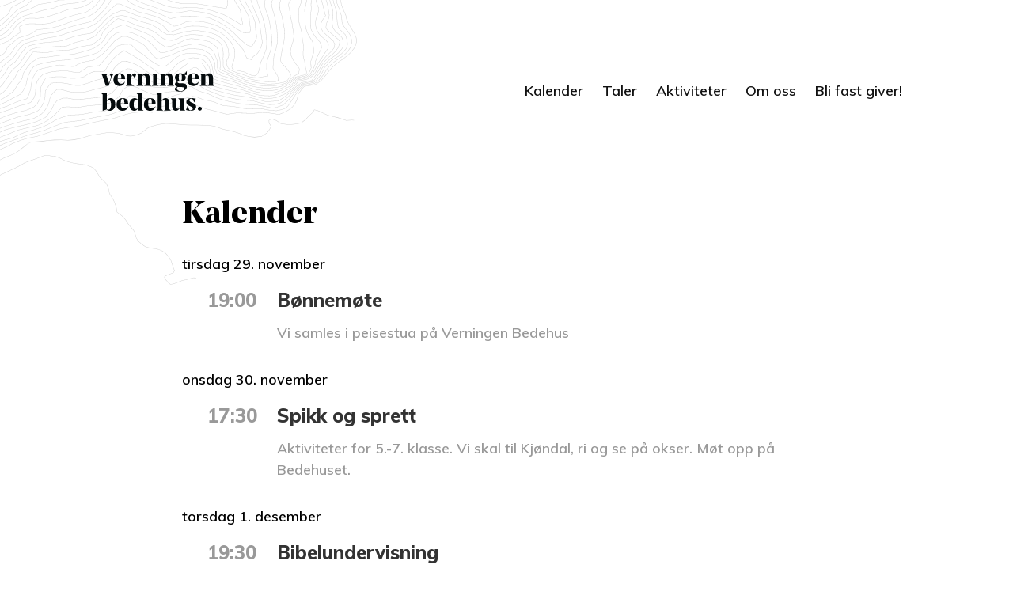

--- FILE ---
content_type: text/html; charset=UTF-8
request_url: https://vbh.no/kalender/?events=10&days=150&nocache=true&start=20230427&startoffset=-150
body_size: 7437
content:
<!doctype html>
<html lang="nb-NO">
  <head>
  	<meta charset="UTF-8" />
  	<meta name="viewport" content="width=device-width, initial-scale=1" />
  	<link rel="profile" href="https://gmpg.org/xfn/11" />
  	<title>Kalender &#8211; Verningen Bedehus</title>
<meta name='robots' content='max-image-preview:large' />
<link rel="alternate" type="application/rss+xml" title="Verningen Bedehus &raquo; strøm" href="https://vbh.no/feed/" />
<link rel="alternate" type="application/rss+xml" title="Verningen Bedehus &raquo; kommentarstrøm" href="https://vbh.no/comments/feed/" />
<style id='wp-img-auto-sizes-contain-inline-css' type='text/css'>
img:is([sizes=auto i],[sizes^="auto," i]){contain-intrinsic-size:3000px 1500px}
/*# sourceURL=wp-img-auto-sizes-contain-inline-css */
</style>
<style id='wp-emoji-styles-inline-css' type='text/css'>

	img.wp-smiley, img.emoji {
		display: inline !important;
		border: none !important;
		box-shadow: none !important;
		height: 1em !important;
		width: 1em !important;
		margin: 0 0.07em !important;
		vertical-align: -0.1em !important;
		background: none !important;
		padding: 0 !important;
	}
/*# sourceURL=wp-emoji-styles-inline-css */
</style>
<style id='wp-block-library-inline-css' type='text/css'>
:root{--wp-block-synced-color:#7a00df;--wp-block-synced-color--rgb:122,0,223;--wp-bound-block-color:var(--wp-block-synced-color);--wp-editor-canvas-background:#ddd;--wp-admin-theme-color:#007cba;--wp-admin-theme-color--rgb:0,124,186;--wp-admin-theme-color-darker-10:#006ba1;--wp-admin-theme-color-darker-10--rgb:0,107,160.5;--wp-admin-theme-color-darker-20:#005a87;--wp-admin-theme-color-darker-20--rgb:0,90,135;--wp-admin-border-width-focus:2px}@media (min-resolution:192dpi){:root{--wp-admin-border-width-focus:1.5px}}.wp-element-button{cursor:pointer}:root .has-very-light-gray-background-color{background-color:#eee}:root .has-very-dark-gray-background-color{background-color:#313131}:root .has-very-light-gray-color{color:#eee}:root .has-very-dark-gray-color{color:#313131}:root .has-vivid-green-cyan-to-vivid-cyan-blue-gradient-background{background:linear-gradient(135deg,#00d084,#0693e3)}:root .has-purple-crush-gradient-background{background:linear-gradient(135deg,#34e2e4,#4721fb 50%,#ab1dfe)}:root .has-hazy-dawn-gradient-background{background:linear-gradient(135deg,#faaca8,#dad0ec)}:root .has-subdued-olive-gradient-background{background:linear-gradient(135deg,#fafae1,#67a671)}:root .has-atomic-cream-gradient-background{background:linear-gradient(135deg,#fdd79a,#004a59)}:root .has-nightshade-gradient-background{background:linear-gradient(135deg,#330968,#31cdcf)}:root .has-midnight-gradient-background{background:linear-gradient(135deg,#020381,#2874fc)}:root{--wp--preset--font-size--normal:16px;--wp--preset--font-size--huge:42px}.has-regular-font-size{font-size:1em}.has-larger-font-size{font-size:2.625em}.has-normal-font-size{font-size:var(--wp--preset--font-size--normal)}.has-huge-font-size{font-size:var(--wp--preset--font-size--huge)}.has-text-align-center{text-align:center}.has-text-align-left{text-align:left}.has-text-align-right{text-align:right}.has-fit-text{white-space:nowrap!important}#end-resizable-editor-section{display:none}.aligncenter{clear:both}.items-justified-left{justify-content:flex-start}.items-justified-center{justify-content:center}.items-justified-right{justify-content:flex-end}.items-justified-space-between{justify-content:space-between}.screen-reader-text{border:0;clip-path:inset(50%);height:1px;margin:-1px;overflow:hidden;padding:0;position:absolute;width:1px;word-wrap:normal!important}.screen-reader-text:focus{background-color:#ddd;clip-path:none;color:#444;display:block;font-size:1em;height:auto;left:5px;line-height:normal;padding:15px 23px 14px;text-decoration:none;top:5px;width:auto;z-index:100000}html :where(.has-border-color){border-style:solid}html :where([style*=border-top-color]){border-top-style:solid}html :where([style*=border-right-color]){border-right-style:solid}html :where([style*=border-bottom-color]){border-bottom-style:solid}html :where([style*=border-left-color]){border-left-style:solid}html :where([style*=border-width]){border-style:solid}html :where([style*=border-top-width]){border-top-style:solid}html :where([style*=border-right-width]){border-right-style:solid}html :where([style*=border-bottom-width]){border-bottom-style:solid}html :where([style*=border-left-width]){border-left-style:solid}html :where(img[class*=wp-image-]){height:auto;max-width:100%}:where(figure){margin:0 0 1em}html :where(.is-position-sticky){--wp-admin--admin-bar--position-offset:var(--wp-admin--admin-bar--height,0px)}@media screen and (max-width:600px){html :where(.is-position-sticky){--wp-admin--admin-bar--position-offset:0px}}

/*# sourceURL=wp-block-library-inline-css */
</style><style id='wp-block-paragraph-inline-css' type='text/css'>
.is-small-text{font-size:.875em}.is-regular-text{font-size:1em}.is-large-text{font-size:2.25em}.is-larger-text{font-size:3em}.has-drop-cap:not(:focus):first-letter{float:left;font-size:8.4em;font-style:normal;font-weight:100;line-height:.68;margin:.05em .1em 0 0;text-transform:uppercase}body.rtl .has-drop-cap:not(:focus):first-letter{float:none;margin-left:.1em}p.has-drop-cap.has-background{overflow:hidden}:root :where(p.has-background){padding:1.25em 2.375em}:where(p.has-text-color:not(.has-link-color)) a{color:inherit}p.has-text-align-left[style*="writing-mode:vertical-lr"],p.has-text-align-right[style*="writing-mode:vertical-rl"]{rotate:180deg}
/*# sourceURL=https://vbh.no/wp-includes/blocks/paragraph/style.min.css */
</style>
<style id='global-styles-inline-css' type='text/css'>
:root{--wp--preset--aspect-ratio--square: 1;--wp--preset--aspect-ratio--4-3: 4/3;--wp--preset--aspect-ratio--3-4: 3/4;--wp--preset--aspect-ratio--3-2: 3/2;--wp--preset--aspect-ratio--2-3: 2/3;--wp--preset--aspect-ratio--16-9: 16/9;--wp--preset--aspect-ratio--9-16: 9/16;--wp--preset--color--black: #000000;--wp--preset--color--cyan-bluish-gray: #abb8c3;--wp--preset--color--white: #FFF;--wp--preset--color--pale-pink: #f78da7;--wp--preset--color--vivid-red: #cf2e2e;--wp--preset--color--luminous-vivid-orange: #ff6900;--wp--preset--color--luminous-vivid-amber: #fcb900;--wp--preset--color--light-green-cyan: #7bdcb5;--wp--preset--color--vivid-green-cyan: #00d084;--wp--preset--color--pale-cyan-blue: #8ed1fc;--wp--preset--color--vivid-cyan-blue: #0693e3;--wp--preset--color--vivid-purple: #9b51e0;--wp--preset--color--primary: #000;--wp--preset--color--secondary: #333;--wp--preset--color--dark-gray: #111;--wp--preset--color--light-gray: #767676;--wp--preset--gradient--vivid-cyan-blue-to-vivid-purple: linear-gradient(135deg,rgb(6,147,227) 0%,rgb(155,81,224) 100%);--wp--preset--gradient--light-green-cyan-to-vivid-green-cyan: linear-gradient(135deg,rgb(122,220,180) 0%,rgb(0,208,130) 100%);--wp--preset--gradient--luminous-vivid-amber-to-luminous-vivid-orange: linear-gradient(135deg,rgb(252,185,0) 0%,rgb(255,105,0) 100%);--wp--preset--gradient--luminous-vivid-orange-to-vivid-red: linear-gradient(135deg,rgb(255,105,0) 0%,rgb(207,46,46) 100%);--wp--preset--gradient--very-light-gray-to-cyan-bluish-gray: linear-gradient(135deg,rgb(238,238,238) 0%,rgb(169,184,195) 100%);--wp--preset--gradient--cool-to-warm-spectrum: linear-gradient(135deg,rgb(74,234,220) 0%,rgb(151,120,209) 20%,rgb(207,42,186) 40%,rgb(238,44,130) 60%,rgb(251,105,98) 80%,rgb(254,248,76) 100%);--wp--preset--gradient--blush-light-purple: linear-gradient(135deg,rgb(255,206,236) 0%,rgb(152,150,240) 100%);--wp--preset--gradient--blush-bordeaux: linear-gradient(135deg,rgb(254,205,165) 0%,rgb(254,45,45) 50%,rgb(107,0,62) 100%);--wp--preset--gradient--luminous-dusk: linear-gradient(135deg,rgb(255,203,112) 0%,rgb(199,81,192) 50%,rgb(65,88,208) 100%);--wp--preset--gradient--pale-ocean: linear-gradient(135deg,rgb(255,245,203) 0%,rgb(182,227,212) 50%,rgb(51,167,181) 100%);--wp--preset--gradient--electric-grass: linear-gradient(135deg,rgb(202,248,128) 0%,rgb(113,206,126) 100%);--wp--preset--gradient--midnight: linear-gradient(135deg,rgb(2,3,129) 0%,rgb(40,116,252) 100%);--wp--preset--font-size--small: 19.5px;--wp--preset--font-size--medium: 20px;--wp--preset--font-size--large: 36.5px;--wp--preset--font-size--x-large: 42px;--wp--preset--font-size--normal: 22px;--wp--preset--font-size--huge: 49.5px;--wp--preset--spacing--20: 0.44rem;--wp--preset--spacing--30: 0.67rem;--wp--preset--spacing--40: 1rem;--wp--preset--spacing--50: 1.5rem;--wp--preset--spacing--60: 2.25rem;--wp--preset--spacing--70: 3.38rem;--wp--preset--spacing--80: 5.06rem;--wp--preset--shadow--natural: 6px 6px 9px rgba(0, 0, 0, 0.2);--wp--preset--shadow--deep: 12px 12px 50px rgba(0, 0, 0, 0.4);--wp--preset--shadow--sharp: 6px 6px 0px rgba(0, 0, 0, 0.2);--wp--preset--shadow--outlined: 6px 6px 0px -3px rgb(255, 255, 255), 6px 6px rgb(0, 0, 0);--wp--preset--shadow--crisp: 6px 6px 0px rgb(0, 0, 0);}:where(.is-layout-flex){gap: 0.5em;}:where(.is-layout-grid){gap: 0.5em;}body .is-layout-flex{display: flex;}.is-layout-flex{flex-wrap: wrap;align-items: center;}.is-layout-flex > :is(*, div){margin: 0;}body .is-layout-grid{display: grid;}.is-layout-grid > :is(*, div){margin: 0;}:where(.wp-block-columns.is-layout-flex){gap: 2em;}:where(.wp-block-columns.is-layout-grid){gap: 2em;}:where(.wp-block-post-template.is-layout-flex){gap: 1.25em;}:where(.wp-block-post-template.is-layout-grid){gap: 1.25em;}.has-black-color{color: var(--wp--preset--color--black) !important;}.has-cyan-bluish-gray-color{color: var(--wp--preset--color--cyan-bluish-gray) !important;}.has-white-color{color: var(--wp--preset--color--white) !important;}.has-pale-pink-color{color: var(--wp--preset--color--pale-pink) !important;}.has-vivid-red-color{color: var(--wp--preset--color--vivid-red) !important;}.has-luminous-vivid-orange-color{color: var(--wp--preset--color--luminous-vivid-orange) !important;}.has-luminous-vivid-amber-color{color: var(--wp--preset--color--luminous-vivid-amber) !important;}.has-light-green-cyan-color{color: var(--wp--preset--color--light-green-cyan) !important;}.has-vivid-green-cyan-color{color: var(--wp--preset--color--vivid-green-cyan) !important;}.has-pale-cyan-blue-color{color: var(--wp--preset--color--pale-cyan-blue) !important;}.has-vivid-cyan-blue-color{color: var(--wp--preset--color--vivid-cyan-blue) !important;}.has-vivid-purple-color{color: var(--wp--preset--color--vivid-purple) !important;}.has-black-background-color{background-color: var(--wp--preset--color--black) !important;}.has-cyan-bluish-gray-background-color{background-color: var(--wp--preset--color--cyan-bluish-gray) !important;}.has-white-background-color{background-color: var(--wp--preset--color--white) !important;}.has-pale-pink-background-color{background-color: var(--wp--preset--color--pale-pink) !important;}.has-vivid-red-background-color{background-color: var(--wp--preset--color--vivid-red) !important;}.has-luminous-vivid-orange-background-color{background-color: var(--wp--preset--color--luminous-vivid-orange) !important;}.has-luminous-vivid-amber-background-color{background-color: var(--wp--preset--color--luminous-vivid-amber) !important;}.has-light-green-cyan-background-color{background-color: var(--wp--preset--color--light-green-cyan) !important;}.has-vivid-green-cyan-background-color{background-color: var(--wp--preset--color--vivid-green-cyan) !important;}.has-pale-cyan-blue-background-color{background-color: var(--wp--preset--color--pale-cyan-blue) !important;}.has-vivid-cyan-blue-background-color{background-color: var(--wp--preset--color--vivid-cyan-blue) !important;}.has-vivid-purple-background-color{background-color: var(--wp--preset--color--vivid-purple) !important;}.has-black-border-color{border-color: var(--wp--preset--color--black) !important;}.has-cyan-bluish-gray-border-color{border-color: var(--wp--preset--color--cyan-bluish-gray) !important;}.has-white-border-color{border-color: var(--wp--preset--color--white) !important;}.has-pale-pink-border-color{border-color: var(--wp--preset--color--pale-pink) !important;}.has-vivid-red-border-color{border-color: var(--wp--preset--color--vivid-red) !important;}.has-luminous-vivid-orange-border-color{border-color: var(--wp--preset--color--luminous-vivid-orange) !important;}.has-luminous-vivid-amber-border-color{border-color: var(--wp--preset--color--luminous-vivid-amber) !important;}.has-light-green-cyan-border-color{border-color: var(--wp--preset--color--light-green-cyan) !important;}.has-vivid-green-cyan-border-color{border-color: var(--wp--preset--color--vivid-green-cyan) !important;}.has-pale-cyan-blue-border-color{border-color: var(--wp--preset--color--pale-cyan-blue) !important;}.has-vivid-cyan-blue-border-color{border-color: var(--wp--preset--color--vivid-cyan-blue) !important;}.has-vivid-purple-border-color{border-color: var(--wp--preset--color--vivid-purple) !important;}.has-vivid-cyan-blue-to-vivid-purple-gradient-background{background: var(--wp--preset--gradient--vivid-cyan-blue-to-vivid-purple) !important;}.has-light-green-cyan-to-vivid-green-cyan-gradient-background{background: var(--wp--preset--gradient--light-green-cyan-to-vivid-green-cyan) !important;}.has-luminous-vivid-amber-to-luminous-vivid-orange-gradient-background{background: var(--wp--preset--gradient--luminous-vivid-amber-to-luminous-vivid-orange) !important;}.has-luminous-vivid-orange-to-vivid-red-gradient-background{background: var(--wp--preset--gradient--luminous-vivid-orange-to-vivid-red) !important;}.has-very-light-gray-to-cyan-bluish-gray-gradient-background{background: var(--wp--preset--gradient--very-light-gray-to-cyan-bluish-gray) !important;}.has-cool-to-warm-spectrum-gradient-background{background: var(--wp--preset--gradient--cool-to-warm-spectrum) !important;}.has-blush-light-purple-gradient-background{background: var(--wp--preset--gradient--blush-light-purple) !important;}.has-blush-bordeaux-gradient-background{background: var(--wp--preset--gradient--blush-bordeaux) !important;}.has-luminous-dusk-gradient-background{background: var(--wp--preset--gradient--luminous-dusk) !important;}.has-pale-ocean-gradient-background{background: var(--wp--preset--gradient--pale-ocean) !important;}.has-electric-grass-gradient-background{background: var(--wp--preset--gradient--electric-grass) !important;}.has-midnight-gradient-background{background: var(--wp--preset--gradient--midnight) !important;}.has-small-font-size{font-size: var(--wp--preset--font-size--small) !important;}.has-medium-font-size{font-size: var(--wp--preset--font-size--medium) !important;}.has-large-font-size{font-size: var(--wp--preset--font-size--large) !important;}.has-x-large-font-size{font-size: var(--wp--preset--font-size--x-large) !important;}
/*# sourceURL=global-styles-inline-css */
</style>

<style id='classic-theme-styles-inline-css' type='text/css'>
/*! This file is auto-generated */
.wp-block-button__link{color:#fff;background-color:#32373c;border-radius:9999px;box-shadow:none;text-decoration:none;padding:calc(.667em + 2px) calc(1.333em + 2px);font-size:1.125em}.wp-block-file__button{background:#32373c;color:#fff;text-decoration:none}
/*# sourceURL=/wp-includes/css/classic-themes.min.css */
</style>
<link rel='stylesheet' id='vbh-style-css' href='https://vbh.no/wp-content/themes/vbh/style.css' type='text/css' media='all' />
<link rel='stylesheet' id='dashicons-css' href='https://vbh.no/wp-includes/css/dashicons.min.css' type='text/css' media='all' />
<script type="text/javascript" src="https://vbh.no/wp-includes/js/jquery/jquery.min.js" id="jquery-core-js"></script>
<script type="text/javascript" src="https://vbh.no/wp-includes/js/jquery/jquery-migrate.min.js" id="jquery-migrate-js"></script>
<link rel="canonical" href="https://vbh.no/kalender/" />
<link rel="icon" href="https://vbh.no/wp-content/uploads/2019/03/cropped-vbh-profile-copy-2-32x32.png" sizes="32x32" />
<link rel="icon" href="https://vbh.no/wp-content/uploads/2019/03/cropped-vbh-profile-copy-2-192x192.png" sizes="192x192" />
<link rel="apple-touch-icon" href="https://vbh.no/wp-content/uploads/2019/03/cropped-vbh-profile-copy-2-180x180.png" />
<meta name="msapplication-TileImage" content="https://vbh.no/wp-content/uploads/2019/03/cropped-vbh-profile-copy-2-270x270.png" />
  </head>
  <body data-rsssl=1 class="wp-singular page-template-default page page-id-50 wp-embed-responsive wp-theme-vbh">

    <header id="header" class="relative">
            <div class="terrain"></div>

      <nav class="nav dark">
        <a href="https://vbh.no/" class="logo"><img src="https://vbh.no/wp-content/themes/vbh/assets/dark/logo.svg"/></a>

        <ul id="menu-header" class="header-menu"><li id="menu-item-94" class="menu-item menu-item-type-post_type menu-item-object-page current-menu-item page_item page-item-50 current_page_item menu-item-94"><a href="https://vbh.no/kalender/" aria-current="page">Kalender</a></li>
<li id="menu-item-653" class="menu-item menu-item-type-post_type menu-item-object-page menu-item-653"><a href="https://vbh.no/taler/">Taler</a></li>
<li id="menu-item-48" class="menu-item menu-item-type-post_type menu-item-object-page menu-item-48"><a href="https://vbh.no/aktiviteter/">Aktiviteter</a></li>
<li id="menu-item-49" class="menu-item menu-item-type-post_type menu-item-object-page menu-item-49"><a href="https://vbh.no/om-oss/">Om oss</a></li>
<li id="menu-item-1687" class="menu-item menu-item-type-post_type menu-item-object-page menu-item-1687"><a href="https://vbh.no/bli-fast-giver/">Bli fast giver!</a></li>
</ul>      </nav>
    


    </header>

    <div class="main">
      <div class="inner">

      <article class="page_body"><header class="subheader"><h1>Kalender</h1></header><div class="content">
<p></p>



<div  id="events_wrap"  ><section id="calprop0" class="vcalendar icalprop "><header><h2 class="cal0" ><a class="refresh amr-bling" href="/kalender/?events=10&amp;days=150&amp;nocache=true&amp;start=20230427&amp;startoffset=-150" title="Refresh calendars The remote file was last modified on 25. December 2025 21:46 CET..">Refresh calendars</a>
</h2></header> 
</section>


<section class=" ical "><section  class="toggle_container" ><header><h3  class="trigger group level0 Day">tirsdag 29. november</h3></header>
<article  class=" history inprogress recur confirmed cal0 vevent event"> <span  class="starttime">19:00</span><span  class="summary"><a  class="url" href="https://calendar.google.com/calendar/ical/cnfq80n4ijim6pli990jftql6k%40group.calendar.google.com/public/basic.ics"  target="_blank"  title="Bønnemøte - More information" >Bønnemøte</a></span><span  class="description">Vi samles i peisestua på Verningen Bedehus </span></article>
</section>
<section  class="toggle_container" ><header><h3  class="trigger group level0 Day">onsdag 30. november</h3></header>
<article  class=" history inprogress confirmed cal0 vevent event"> <span  class="starttime">17:30</span><span  class="summary"><a  class="url" href="https://calendar.google.com/calendar/ical/cnfq80n4ijim6pli990jftql6k%40group.calendar.google.com/public/basic.ics"  target="_blank"  title="Spikk og sprett - More information" >Spikk og sprett</a></span><span  class="description">Aktiviteter for 5.-7. klasse. Vi skal til Kjøndal, ri og se på okser. Møt opp på Bedehuset. </span></article>
</section>
<section  class="toggle_container" ><header><h3  class="trigger group level0 Day">torsdag 1. desember</h3></header>
<article  class=" history inprogress confirmed cal0 vevent event"> <span  class="starttime">19:30</span><span  class="summary"><a  class="url" href="https://calendar.google.com/calendar/ical/cnfq80n4ijim6pli990jftql6k%40group.calendar.google.com/public/basic.ics"  target="_blank"  title="Bibelundervisning - More information" >Bibelundervisning</a></span><span  class="description">Med Tor Arne Teien.&nbsp;<span style="background-color: var(--textfield-surface); color: var(--on-surface);">Tema: Matt kap 23 - 25&nbsp;</span> </span></article>
</section>
<section  class="toggle_container" ><header><h3  class="trigger group level0 Day">mandag 5. desember</h3></header>
<article  class=" history inprogress confirmed cal0 vevent event"> <span  class="starttime">11:00</span><span  class="summary"><a  class="url" href="https://calendar.google.com/calendar/ical/cnfq80n4ijim6pli990jftql6k%40group.calendar.google.com/public/basic.ics"  target="_blank"  title="Formiddagstreff - More information" >Formiddagstreff</a></span><span  class="description">Samling med god bevertning, andakt og utlodning. Tom Teien kommer og det blir salg av bøker. </span></article>
</section>
<section  class="toggle_container" ><header><h3  class="trigger group level0 Day">tirsdag 6. desember</h3></header>
<article  class=" history inprogress recur confirmed cal0 vevent event"> <span  class="starttime">19:00</span><span  class="summary"><a  class="url" href="https://calendar.google.com/calendar/ical/cnfq80n4ijim6pli990jftql6k%40group.calendar.google.com/public/basic.ics"  target="_blank"  title="Bønnemøte - More information" >Bønnemøte</a></span><span  class="description">Vi samles i peisestua på Verningen Bedehus </span></article>
</section>
<section  class="toggle_container" ><header><h3  class="trigger group level0 Day">onsdag 7. desember</h3></header>
<article  class=" history inprogress confirmed cal0 vevent event"> <span  class="starttime">17:30</span><span  class="summary"><a  class="url" href="https://calendar.google.com/calendar/ical/cnfq80n4ijim6pli990jftql6k%40group.calendar.google.com/public/basic.ics"  target="_blank"  title="Barnekor - More information" >Barnekor</a></span><span  class="description">For alle barn mellom 4-10 år </span></article>
</section>
<section  class="toggle_container" ><header><h3  class="trigger group level0 Day">torsdag 8. desember</h3></header>
<article  class=" history inprogress confirmed cal0 vevent event"> <span  class="starttime">19:30</span><span  class="summary"><a  class="url" href="https://calendar.google.com/calendar/ical/cnfq80n4ijim6pli990jftql6k%40group.calendar.google.com/public/basic.ics"  target="_blank"  title="Strikkekafé - More information" >Strikkekafé</a></span><span  class="description">Hyggelig og uformell samling, med eller uten håndarbeid. </span></article>
</section>
<section  class="toggle_container" ><header><h3  class="trigger group level0 Day">søndag 11. desember</h3></header>
<article  class=" history inprogress confirmed cal0 vevent event"> <span  class="starttime">11:00</span><span  class="summary"><a  class="url" href="https://calendar.google.com/calendar/ical/cnfq80n4ijim6pli990jftql6k%40group.calendar.google.com/public/basic.ics"  target="_blank"  title="Søndagsmøte - More information" >Søndagsmøte</a></span><span  class="description">Tale av Tore Vågen. Søndagsskole </span></article>
</section>
<section  class="toggle_container" ><header><h3  class="trigger group level0 Day">tirsdag 13. desember</h3></header>
<article  class=" history inprogress recur confirmed cal0 vevent event"> <span  class="starttime">19:00</span><span  class="summary"><a  class="url" href="https://calendar.google.com/calendar/ical/cnfq80n4ijim6pli990jftql6k%40group.calendar.google.com/public/basic.ics"  target="_blank"  title="Bønnemøte - More information" >Bønnemøte</a></span><span  class="description">Vi samles i peisestua på Verningen Bedehus </span></article>
</section>
<section  class="toggle_container" ><header><h3  class="trigger group level0 Day">onsdag 14. desember</h3></header>
<article  class=" history inprogress confirmed cal0 vevent event"> <span  class="starttime">17:30</span><span  class="summary"><a  class="url" href="https://calendar.google.com/calendar/ical/cnfq80n4ijim6pli990jftql6k%40group.calendar.google.com/public/basic.ics"  target="_blank"  title="Spikk og sprett - More information" >Spikk og sprett</a></span><span  class="description">Aktiviteter for 5.-7. klasse </span></article>
</section>
</section>
<!-- event calendar by anmari.com.  See it at icalevents.com --><div id="icalnavs" class="icalnav" ><a rel="next" id="icalback" class="icalnav symbol" title="show past events" href="/kalender/?events=10&amp;days=150&amp;nocache=true&amp;start=20221128&amp;startoffset=-150">&larr;</a>&nbsp;<a id="icalmuchless" class="icalnav symbol" title="show much less days" href="/kalender/?events=10&amp;days=15&amp;nocache=true&amp;start=20230427&amp;startoffset=-150">&minus;&minus;</a>&nbsp;<a id="icalless" class="icalnav symbol" title="show less days" href="/kalender/?events=10&amp;days=75&amp;nocache=true&amp;start=20230427&amp;startoffset=-150"> 	&minus;</a>&nbsp;&nbsp;<a class="icalnav" title="show maximum 10 events if available days" href="/kalender/?events=10&amp;days=150&amp;nocache=true&amp;start=20230427&amp;startoffset=-150">10</a> <a class="icalnav" title="show maximum 50 events if available days" href="/kalender/?events=50&amp;days=150&amp;nocache=true&amp;start=20230427&amp;startoffset=-150">50</a> <a class="icalnav" title="show maximum 100 events if available days" href="/kalender/?events=100&amp;days=150&amp;nocache=true&amp;start=20230427&amp;startoffset=-150">100</a> <a id="icalmore"  class="icalnav symbol" title="show more days" href="/kalender/?events=10&amp;days=300&amp;nocache=true&amp;start=20230427&amp;startoffset=-150">+</a>&nbsp;<a id="icalmuchmore"  class="icalnav symbol" title="show much more days" href="/kalender/?events=10&amp;days=1500&amp;nocache=true&amp;start=20230427&amp;startoffset=-150">++</a>&nbsp;<a rel="next" id="icalnext"  class="icalnav symbol" title="show future events" href="/kalender/?events=10&amp;days=150&amp;nocache=true&amp;start=20230427&amp;startoffset=0">&rarr;</a></div>
</div>



<p></p>
</div></article>      </div>
    </div>


<div class="map_container"><a class="map_parallax" href="https://vbh.no/om-oss/"><div class="bgImage" class="ad" style="background-image: url(https://vbh.no/wp-content/themes/vbh/assets/map.svg)"></div><div class="address">Jesus er veien, sannheten og livet</div></a></div>
<footer id="footer">
  <a href="https://vbh.no/" class="logo"><img src="https://vbh.no/wp-content/themes/vbh/assets/dark/logo-app.svg"/></a>
  <div class="nav">
    <ul id="menu-footer" class="footer-menu"><li id="menu-item-125" class="menu-item menu-item-type-custom menu-item-object-custom menu-item-125"><a href="https://goo.gl/maps/FJNagaqqifF2">Verningenveien 21, 3270 Larvik</a></li>
<li id="menu-item-124" class="menu-item menu-item-type-custom menu-item-object-custom menu-item-124"><a href="mailto:verningen.bedehus@gmail.com">verningen.bedehus@gmail.com</a></li>
<li id="menu-item-1745" class="menu-item menu-item-type-post_type menu-item-object-page menu-item-1745"><a href="https://vbh.no/beredskapsplan-for-verningen-bedehus/">Beredskapsplan</a></li>
<li id="menu-item-130" class="menu-item menu-item-type-post_type menu-item-object-page menu-item-130"><a href="https://vbh.no/medarbeider/">Medarbeider</a></li>
</ul>  </div>

</footer>
<div id="fb-root"></div>
<script async defer src="https://connect.facebook.net/nb_NO/sdk.js#xfbml=1&version=v3.2&appId=332623313957719&autoLogAppEvents=1"></script>
<script async src="https://www.googletagmanager.com/gtag/js?id=UA-135654784-1"></script>
<script>
  window.dataLayer = window.dataLayer || [];
  function gtag(){dataLayer.push(arguments);}
  gtag('js', new Date());

  gtag('config', 'UA-135654784-1');
</script>

<script type="speculationrules">
{"prefetch":[{"source":"document","where":{"and":[{"href_matches":"/*"},{"not":{"href_matches":["/wp-*.php","/wp-admin/*","/wp-content/uploads/*","/wp-content/*","/wp-content/plugins/*","/wp-content/themes/vbh/*","/*\\?(.+)"]}},{"not":{"selector_matches":"a[rel~=\"nofollow\"]"}},{"not":{"selector_matches":".no-prefetch, .no-prefetch a"}}]},"eagerness":"conservative"}]}
</script>
<script id="wp-emoji-settings" type="application/json">
{"baseUrl":"https://s.w.org/images/core/emoji/17.0.2/72x72/","ext":".png","svgUrl":"https://s.w.org/images/core/emoji/17.0.2/svg/","svgExt":".svg","source":{"concatemoji":"https://vbh.no/wp-includes/js/wp-emoji-release.min.js"}}
</script>
<script type="module">
/* <![CDATA[ */
/*! This file is auto-generated */
const a=JSON.parse(document.getElementById("wp-emoji-settings").textContent),o=(window._wpemojiSettings=a,"wpEmojiSettingsSupports"),s=["flag","emoji"];function i(e){try{var t={supportTests:e,timestamp:(new Date).valueOf()};sessionStorage.setItem(o,JSON.stringify(t))}catch(e){}}function c(e,t,n){e.clearRect(0,0,e.canvas.width,e.canvas.height),e.fillText(t,0,0);t=new Uint32Array(e.getImageData(0,0,e.canvas.width,e.canvas.height).data);e.clearRect(0,0,e.canvas.width,e.canvas.height),e.fillText(n,0,0);const a=new Uint32Array(e.getImageData(0,0,e.canvas.width,e.canvas.height).data);return t.every((e,t)=>e===a[t])}function p(e,t){e.clearRect(0,0,e.canvas.width,e.canvas.height),e.fillText(t,0,0);var n=e.getImageData(16,16,1,1);for(let e=0;e<n.data.length;e++)if(0!==n.data[e])return!1;return!0}function u(e,t,n,a){switch(t){case"flag":return n(e,"\ud83c\udff3\ufe0f\u200d\u26a7\ufe0f","\ud83c\udff3\ufe0f\u200b\u26a7\ufe0f")?!1:!n(e,"\ud83c\udde8\ud83c\uddf6","\ud83c\udde8\u200b\ud83c\uddf6")&&!n(e,"\ud83c\udff4\udb40\udc67\udb40\udc62\udb40\udc65\udb40\udc6e\udb40\udc67\udb40\udc7f","\ud83c\udff4\u200b\udb40\udc67\u200b\udb40\udc62\u200b\udb40\udc65\u200b\udb40\udc6e\u200b\udb40\udc67\u200b\udb40\udc7f");case"emoji":return!a(e,"\ud83e\u1fac8")}return!1}function f(e,t,n,a){let r;const o=(r="undefined"!=typeof WorkerGlobalScope&&self instanceof WorkerGlobalScope?new OffscreenCanvas(300,150):document.createElement("canvas")).getContext("2d",{willReadFrequently:!0}),s=(o.textBaseline="top",o.font="600 32px Arial",{});return e.forEach(e=>{s[e]=t(o,e,n,a)}),s}function r(e){var t=document.createElement("script");t.src=e,t.defer=!0,document.head.appendChild(t)}a.supports={everything:!0,everythingExceptFlag:!0},new Promise(t=>{let n=function(){try{var e=JSON.parse(sessionStorage.getItem(o));if("object"==typeof e&&"number"==typeof e.timestamp&&(new Date).valueOf()<e.timestamp+604800&&"object"==typeof e.supportTests)return e.supportTests}catch(e){}return null}();if(!n){if("undefined"!=typeof Worker&&"undefined"!=typeof OffscreenCanvas&&"undefined"!=typeof URL&&URL.createObjectURL&&"undefined"!=typeof Blob)try{var e="postMessage("+f.toString()+"("+[JSON.stringify(s),u.toString(),c.toString(),p.toString()].join(",")+"));",a=new Blob([e],{type:"text/javascript"});const r=new Worker(URL.createObjectURL(a),{name:"wpTestEmojiSupports"});return void(r.onmessage=e=>{i(n=e.data),r.terminate(),t(n)})}catch(e){}i(n=f(s,u,c,p))}t(n)}).then(e=>{for(const n in e)a.supports[n]=e[n],a.supports.everything=a.supports.everything&&a.supports[n],"flag"!==n&&(a.supports.everythingExceptFlag=a.supports.everythingExceptFlag&&a.supports[n]);var t;a.supports.everythingExceptFlag=a.supports.everythingExceptFlag&&!a.supports.flag,a.supports.everything||((t=a.source||{}).concatemoji?r(t.concatemoji):t.wpemoji&&t.twemoji&&(r(t.twemoji),r(t.wpemoji)))});
//# sourceURL=https://vbh.no/wp-includes/js/wp-emoji-loader.min.js
/* ]]> */
</script>

</body>
</html>


--- FILE ---
content_type: text/css
request_url: https://vbh.no/wp-content/themes/vbh/style.css
body_size: 6509
content:
@charset "UTF-8";
/*
Theme Name: Verningen Bedehus 2019
Author: Jonathan Ekström, Agens AS
Author URI: https://agens.no/
Description: A wordpress template for Verningen Bedehus
Version: 1.0.4
License: GNU General Public License v2 or later
License URI: http://www.gnu.org/licenses/gpl-2.0.html
Tags: black, blue, gray, red, white, yellow, dark, light, one-column, two-columns, right-sidebar, fixed-layout, responsive-layout, accessibility-ready, custom-background, custom-colors, custom-header, custom-menu, editor-style, featured-images, flexible-header, microformats, post-formats, rtl-language-support, sticky-post, threaded-comments, translation-ready
Text Domain: hurdalverk

Use it to make something cool, have fun, and share what you've learned with others.
*/
/**
 * 1.0 Reset
 *
 * Resetting and rebuilding styles have been helped along thanks to the fine
 * work of Eric Meyer http://meyerweb.com/eric/tools/css/reset/index.html
 * along with Nicolas Gallagher and Jonathan Neal
 * http://necolas.github.com/normalize.css/ and Blueprint
 * http://www.blueprintcss.org/
 *
 * -----------------------------------------------------------------------------
 */
@import url("https://fonts.googleapis.com/css?family=Muli:300,300i,600,600i,800,800i");
::-webkit-input-placeholder {
  color: #939393;
}

:-moz-placeholder {
  color: #939393;
}

::-moz-placeholder {
  color: #939393;
  opacity: 1;
  /* Since FF19 lowers the opacity of the placeholder by default */
}

:-ms-input-placeholder {
  color: #939393;
}

::selection {
  background: rgba(90, 218, 233, 0.25);
  color: #666;
  text-shadow: none;
}

::-moz-selection {
  background: #000;
  color: #ccc;
  text-shadow: none;
}

html, body, div, span, applet, object, iframe, h1, h2, h3, h4, h5, h6, p, blockquote, pre, a, abbr, acronym, address, big, cite, code, del, dfn, em, font, ins, kbd, q, s, samp, small, strike, strong, sub, sup, tt, var, dl, dt, dd, ol, ul, li, fieldset, form, label, legend, table, caption, tbody, tfoot, thead, tr, th, td {
  border: 0;
  font-family: inherit;
  font-size: 100%;
  font-style: inherit;
  font-weight: inherit;
  margin: 0;
  outline: 0;
  padding: 0;
  vertical-align: baseline;
}

article,
aside,
details,
figcaption,
figure,
footer,
header,
hgroup,
nav,
section {
  display: block;
}

audio,
canvas,
video {
  display: inline-block;
  max-width: 100%;
}

html {
  -webkit-text-size-adjust: 100%;
  -ms-text-size-adjust: 100%;
}

.textalignright {
  text-align: right;
}

.textalignleft {
  text-align: left;
}

.textaligncenter {
  text-align: center;
}

.justify {
  text-align: justify;
}

.hide {
  display: none;
}

.vertical-align {
  display: table;
  width: 100%;
}

.vertical-align .vertical-align-child {
  display: table-cell;
  vertical-align: middle;
  float: none;
}

figure {
  margin: 0;
}

fieldset {
  border: 1px solid rgba(0, 0, 0, 0.1);
  margin: 0 0 24px;
  padding: 20px 20px 0;
}

legend {
  white-space: normal;
  background: #fff;
  padding: 10px;
}

code,
kbd,
tt,
var,
samp,
pre {
  font-family: monospace, serif;
  font-size: 15px;
  -webkit-hyphens: none;
  -moz-hyphens: none;
  -ms-hyphens: none;
  hyphens: none;
  line-height: 1.6;
}

pre {
  border: 1px solid rgba(0, 0, 0, 0.1);
  box-sizing: border-box;
  margin-bottom: 24px;
  max-width: 100%;
  overflow: auto;
  padding: 12px;
  white-space: pre;
  white-space: pre-wrap;
  word-wrap: break-word;
}

pre.light {
  color: #fff;
  border-color: rgba(255, 255, 255, 0.1);
}

address {
  font-style: italic;
  margin-bottom: 24px;
}

abbr[title] {
  border-bottom: 1px dotted #444;
  cursor: help;
}

b,
strong {
  font-weight: 600;
}

cite,
dfn,
em,
i {
  font-style: italic;
}

mark,
ins {
  background: #fff9c0;
  text-decoration: none;
}

small {
  font-size: smaller;
}

big {
  font-size: 125%;
}

sup,
sub {
  font-size: 75%;
  height: 0;
  line-height: 0;
  position: relative;
  vertical-align: baseline;
}

sup {
  bottom: 1ex;
}

sub {
  top: .5ex;
}

dl {
  margin-bottom: 24px;
  padding-left: 20px;
  border-left: 1px solid #ddd;
}

dt {
  font-weight: bold;
}

dd {
  margin-bottom: 24px;
}

del {
  color: #767676;
}

hr {
  background-color: rgba(0, 0, 0, 0.1);
  border: 0;
  height: 1px;
  margin-bottom: 23px;
}

.clear {
  clear: both;
  display: block;
}

.clearfix:after {
  clear: both;
  content: ' ';
  display: block;
  font-size: 0;
  line-height: 0;
  visibility: hidden;
  width: 0;
  height: 0;
}

.videoWrapper {
  position: relative;
  padding-bottom: 56.25%;
  /* 16:9 */
  padding-top: 0;
  height: 0;
  background: #f2f2f2;
}

.videoWrapper iframe,
.videoWrapper object {
  position: absolute;
  top: 0;
  left: 0;
  width: 100%;
  height: 100%;
}

blockquote,
q {
  -webkit-hyphens: none;
  -moz-hyphens: none;
  -ms-hyphens: none;
  hyphens: none;
  quotes: none;
}

blockquote:before, blockquote:after,
q:before,
q:after {
  content: "";
  content: none;
}

blockquote {
  font-size: 24px;
  line-height: 1.5em;
  margin-bottom: 24px;
  margin-top: 24px;
  max-width: 90%;
}

blockquote cite,
blockquote small {
  font-size: 16px;
  font-weight: 400;
  line-height: 1.5;
}

blockquote em,
blockquote i,
blockquote cite {
  font-style: italic;
}

blockquote strong,
blockquote b {
  font-weight: 400;
}

/** INPUTS **/
button,
input,
select,
textarea {
  box-sizing: border-box;
  font-size: 100%;
  margin: 0;
  max-width: 100%;
  vertical-align: baseline;
}

button::-moz-focus-inner,
input::-moz-focus-inner,
select::-moz-focus-inner,
textarea::-moz-focus-inner {
  border: 0;
  padding: 0;
}

input,
textarea {
  line-height: normal;
  background-image: -webkit-linear-gradient(rgba(255, 255, 255, 0), rgba(255, 255, 255, 0));
  /* Removing the inner shadow, rounded corners on iOS inputs */
  border: 1px solid rgba(0, 0, 0, 0.1);
  border-radius: 2px;
  color: #444;
  padding: 8px 10px 7px;
}

input:focus,
textarea:focus {
  border: 1px solid #666;
  outline: 0;
}

textarea {
  width: 100%;
  height: 150px;
  overflow: auto;
  vertical-align: top;
}

input[type="text"],
input[type="email"],
input[type="password"] {
  width: 100%;
}

input[type="checkbox"],
input[type="radio"] {
  padding: 0;
}

button,
.button,
html input[type="button"],
input[type="reset"],
input[type="submit"],
.amr-bling {
  background: none;
  -webkit-appearance: none;
  cursor: pointer;
  font-size: 18px;
  display: inline-block;
  margin-bottom: 4px;
  line-height: normal;
  font-weight: 600;
  border-radius: 0;
  padding: 4px 0 4px;
  position: relative;
  outline: none;
  color: #000;
  box-shadow: 0 5px 0 #50E3C288;
  transition: all 0.3s ease;
}

button.light,
.button.light,
html input[type="button"].light,
input[type="reset"].light,
input[type="submit"].light,
.amr-bling.light {
  color: #fff;
}

button.light:hover, button.light:focus, button.light:active,
.button.light:hover,
.button.light:focus,
.button.light:active,
html input[type="button"].light:hover,
html input[type="button"].light:focus,
html input[type="button"].light:active,
input[type="reset"].light:hover,
input[type="reset"].light:focus,
input[type="reset"].light:active,
input[type="submit"].light:hover,
input[type="submit"].light:focus,
input[type="submit"].light:active,
.amr-bling.light:hover,
.amr-bling.light:focus,
.amr-bling.light:active {
  color: #fff;
}

button:hover, button:focus, button:active,
.button:hover,
.button:focus,
.button:active,
html input[type="button"]:hover,
html input[type="button"]:focus,
html input[type="button"]:active,
input[type="reset"]:hover,
input[type="reset"]:focus,
input[type="reset"]:active,
input[type="submit"]:hover,
input[type="submit"]:focus,
input[type="submit"]:active,
.amr-bling:hover,
.amr-bling:focus,
.amr-bling:active {
  box-shadow: 0 3px 0 #50E3C2;
  color: #000;
}

button[disabled],
.button[disabled],
html input[type="button"][disabled],
input[type="reset"][disabled],
input[type="submit"][disabled],
.amr-bling[disabled] {
  cursor: default;
  opacity: 0.5;
}

/** TABLE **/
table,
th,
td {
  border: 1px solid rgba(0, 0, 0, 0.1);
}

table {
  border-collapse: separate;
  border-spacing: 0;
  border-width: 1px 0 0 1px;
  margin-bottom: 24px;
  width: 100%;
}

caption,
th,
td {
  font-weight: normal;
  text-align: left;
}

th {
  border-width: 0 1px 1px 0;
  font-weight: bold;
  padding: 8px;
}

td {
  border-width: 0 1px 1px 0;
  padding: 8px 16px;
}

@font-face {
  font-family: 'Noe Display';
  src: url("fonts/NoeDisplay-Bold.woff2") format("woff2"), url("fonts/NoeDisplay-Bold.woff") format("woff");
  font-weight: 700;
  font-style: normal;
}

#search .inner {
  margin-top: 32px;
  padding: 32px 0;
}

@media screen and (max-width: 1080px) {
  #search .inner {
    margin-top: 0;
  }
}

#search .inner h1 {
  font-weight: 300;
  text-transform: uppercase;
  letter-spacing: 1px;
  font-style: 18px;
  color: #000;
  margin-bottom: 32px;
}

body,
button,
input,
select,
textarea {
  font-family: 'Muli', sans-serif;
  font-size: 18px;
  font-weight: 300;
  line-height: 1.7em;
  box-sizing: border-box;
}

body {
  background: #fff;
  min-height: 100vh;
  color: #000;
}

body * {
  box-sizing: border-box;
}

@media print {
  body {
    background: none;
  }
}

@media screen and (max-width: 673px) {
  body {
    margin-bottom: 46px;
  }
}

a {
  color: #666;
  text-decoration: none;
}

a:focus {
  outline: thin dotted;
}

a:hover, a:active {
  outline: 0;
  color: #666;
}

h1,
h2,
h3,
h4,
h5,
h6 {
  clear: both;
  font-weight: 700;
  margin: 0;
}

h1 {
  font-size: 24px;
  line-height: 1.3846153846;
}

h2 {
  font-size: 24px;
  line-height: 1.2;
}

h3 {
  font-size: 18px;
  line-height: 1.0909090909;
}

h4 {
  font-size: 24px;
  line-height: 1.4;
  margin-bottom: 8px;
}

h5 {
  font-size: 16px;
  line-height: 1.3333333333;
}

h5:before {
  content: '';
  display: inline-block;
  width: 20px;
  height: 20px;
  background: #EE4972;
  margin-right: 8px;
  vertical-align: top;
}

h6 {
  font-size: 16px;
  line-height: 1.5;
}

p {
  margin-bottom: 24px;
}

ul,
ol {
  list-style: none;
  margin: 16px 0 16px 20px;
}

.innerContent ul, .innerContent
ol {
  line-height: 1.4em;
}

li > ul, li >
ol {
  margin: 15px 0 15px 20px;
}

.innerContent ul li, .innerContent
ol li {
  margin-bottom: 12px;
}

ul {
  list-style: disc;
}

ol {
  list-style: decimal;
}

img {
  -ms-interpolation-mode: bicubic;
  border: 0;
  vertical-align: middle;
  width: 100%;
  height: auto;
}

.main {
  display: flex;
  flex-flow: column wrap;
  margin: auto;
  width: 80%;
  max-width: 1400px;
  margin: auto;
}

@media screen and (max-width: 1080px) {
  .main {
    width: 100%;
  }
}

.inner {
  width: 80%;
  max-width: 1400px;
  margin: auto;
}

@media screen and (max-width: 1080px) {
  .inner {
    width: 80%;
  }
}

.subheader {
  display: flex;
  flex-flow: row wrap;
  max-width: 100%;
  flex: 0 0 100%;
  padding: 40px 0 0;
  margin: auto;
  align-items: center;
}

.home .subheader,
.archive .subheader {
  padding: 60px 0 24px;
}

@media screen and (max-width: 1080px) {
  .subheader {
    max-width: 100%;
  }
}

.subheader h1 {
  font-size: 40px;
  padding-right: 48px;
  color: #000;
  font-family: 'Noe Display';
  font-weight: bold;
  font-style: normal;
}

/* Accessibility */
/* Text meant only for screen readers. */
.screen-reader-text {
  border: 0;
  clip: rect(1px, 1px, 1px, 1px);
  clip-path: inset(50%);
  height: 1px;
  margin: -1px;
  overflow: hidden;
  padding: 0;
  position: absolute !important;
  width: 1px;
  word-wrap: normal !important;
  /* Many screen reader and browser combinations announce broken words as they would appear visually. */
}

.screen-reader-text:focus {
  background-color: #f1f1f1;
  border-radius: 3px;
  box-shadow: 0 0 2px 2px rgba(0, 0, 0, 0.6);
  clip: auto !important;
  clip-path: none;
  color: #21759b;
  display: block;
  font-size: 14px;
  font-size: 0.875rem;
  font-weight: bold;
  height: auto;
  left: 5px;
  line-height: normal;
  padding: 15px 23px 14px;
  text-decoration: none;
  top: 5px;
  width: auto;
  z-index: 100000;
  /* Above WP toolbar. */
}

.relative {
  position: relative;
}

.terrain {
  position: absolute;
  top: 0;
  left: 0;
  width: 100vw;
  height: 50vh;
  pointer-events: none;
  background: url(assets/dark/terrain.svg) no-repeat top left;
  background-size: contain;
  opacity: 0.6;
}

.terrain.flip {
  left: inherit;
  right: 0;
  transform: scaleX(-1);
  filter: FlipH;
}

.map_container {
  height: 30vh;
  width: 100vw;
  position: relative;
  display: block;
}

@media screen and (max-width: 1080px) {
  .map_container {
    height: 40vh;
  }
}

.map_container .map_parallax {
  height: 100%;
  width: 100vw;
  cursor: pointer;
  position: absolute;
  left: 0px;
  top: 0px;
  margin: auto;
  z-index: initial;
  bottom: 0px;
  right: 0px;
  clip: rect(0px, auto, auto, 0px);
  display: flex;
  justify-content: center;
  align-items: center;
  background: #000;
}

.map_container .map_parallax .bgImage, .map_container .map_parallax img {
  width: 100%;
  height: 100%;
  border: 0px;
  margin: 0px auto;
  top: 0px;
  left: 0px;
  position: fixed;
  background: no-repeat bottom right;
  background-size: cover;
}

.map_container .map_parallax .address {
  position: relative;
  z-index: 1;
  color: #fff;
  font-size: 2.5vw;
  padding: 5vw 3vw;
  font-weight: 100;
  font-family: 'Noe Display';
  text-align: center;
}

@media screen and (max-width: 1080px) {
  .map_container .map_parallax .address {
    font-size: 40px;
    padding: 5vw 32px;
    line-height: 1.4em;
  }
}

.page {
  display: flex;
  flex-flow: row wrap;
  justify-content: space-between;
  margin-bottom: 56px;
}

.page article {
  margin: 65px auto;
}

@media screen and (max-width: 1080px) {
  .page article {
    margin-top: 32px;
  }
}

.page .full {
  width: 100%;
}

.page .flex {
  display: flex;
  flex-flow: row wrap;
}

.page .flex .subheader {
  margin-bottom: 1em;
}

.page .secondary {
  order: 2;
  flex-direction: column;
  justify-content: flex-start;
}

@media screen and (max-width: 673px) {
  .page .secondary {
    flex: 0 0 100%;
  }
}

.page .secondary .fb-page {
  margin-bottom: 40px;
  display: block;
}

.page .primary {
  flex: 1;
  order: 1;
  flex-direction: column;
  margin-right: 30px;
  align-items: flex-start;
}

@media screen and (max-width: 673px) {
  .page .primary {
    margin-right: 0;
  }
}

.page .primary .cell {
  flex: 0 0 100%;
}

.vipps {
  width: 100%;
  padding: 30px;
  background: #FFF4EA;
  color: #FF4A00;
  display: flex;
  margin-bottom: 1em;
  flex-flow: row wrap;
  justify-content: flex-start;
  align-items: center;
}

@media screen and (max-width: 673px) {
  .vipps {
    flex-flow: column wrap;
    justify-content: center;
    align-items: center;
    padding: 40px 30px 70px;
  }
}

.vipps span.icon {
  width: 150px;
  height: 150px;
  background: url("assets/light/vipps.svg") no-repeat center center;
  flex: 0 0 150px;
  margin: 0 24px;
}

@media screen and (max-width: 673px) {
  .vipps span.icon {
    margin: 0 0 1em;
  }
}

.vipps .wrapper {
  flex: 1;
}

.vipps .wrapper span.gigave {
  text-transform: uppercase;
  font-weight: 800;
  font-size: 18px;
  line-height: 1em;
}

.vipps .wrapper div {
  margin-top: 1em;
}

@media screen and (max-width: 673px) {
  .vipps .wrapper div {
    display: flex;
    flex-flow: column wrap;
    justify-content: center;
    align-items: center;
  }
}

.vipps .wrapper div span {
  font-size: 64px;
  font-weight: 100;
  font-family: 'Noe Display';
  font-weight: bold;
  font-style: normal;
  line-height: 1em;
  margin-bottom: 5px;
  text-indent: -20px;
}

.vipps .wrapper div span.vippsverningen {
  text-indent: 0;
}

.vipps .wrapper div span.vippsverningen:before {
  content: ' / ';
  padding-left: 8px;
}

@media screen and (max-width: 673px) {
  .vipps .wrapper div span {
    font-size: 64px;
  }
  .vipps .wrapper div span.vippsverningen {
    font-family: 'Noe Display';
    font-size: 20px;
  }
  .vipps .wrapper div span.vippsverningen:before {
    display: none;
  }
}

#header {
  background: #fff;
  width: 100vw;
  display: flex;
  flex-flow: column wrap;
  justify-content: center;
  align-items: center;
}

#header .lax_container {
  height: 60vh;
  width: 100vw;
  position: relative;
  display: block;
}

@media screen and (max-width: 1080px) {
  #header .lax_container {
    height: auto;
  }
}

#header .lax_container .parallax {
  position: absolute;
  left: 0;
  top: 0;
  margin: auto;
  z-index: initial;
  bottom: 0px;
  right: 0;
  clip: rect(0px, auto, auto, 0px);
}

@media screen and (max-width: 1080px) {
  #header .lax_container .parallax {
    position: relative;
  }
}

#header .lax_container .parallax .bgImage {
  width: 100vw;
  height: 60vh;
  border: 0px;
  margin: 0px auto;
  top: 0;
  left: 0;
  position: fixed;
  background: #131313 no-repeat center center;
  background-size: 100%;
  background-size: cover;
  transform: matrix(1, 0, 0, 1, 0, 0);
}

@media screen and (max-width: 1080px) {
  #header .lax_container .parallax .bgImage {
    height: auto;
    position: relative;
  }
}

.admin-bar #header .lax_container .parallax .bgImage {
  top: 32px;
}

@media screen and (max-width: 1080px) {
  .admin-bar #header .lax_container .parallax .bgImage {
    top: 0;
  }
}

#header .lax_container .parallax .bgImage:before {
  content: '';
  background: rgba(0, 0, 0, 0.4);
  position: absolute;
  top: 0;
  left: 0;
  bottom: 0;
  right: 0;
}

#header .lax_container .parallax .bgImage hgroup a {
  color: #fff;
  font-style: italic;
  position: relative;
}

#header .lax_container .parallax .bgImage hgroup a:before {
  content: '';
  position: absolute;
  background: rgba(255, 255, 255, 0.3);
  height: 6px;
  width: 100%;
  bottom: 2px;
}

#header .nav {
  display: flex;
  flex-flow: row wrap;
  justify-content: flex-end;
  align-items: center;
  z-index: 0;
  width: 80%;
  max-width: 1400px;
  margin: 0 auto;
  padding-top: 5em;
  position: relative;
}

@media screen and (max-width: 673px) {
  #header .nav {
    width: 80%;
    justify-content: flex-start;
    padding-top: 10vw;
    align-items: stretch;
    flex-flow: column wrap;
  }
}

#header .nav.dark ul li a {
  color: #111;
}

#header .nav .logo {
  height: 50px;
  width: 143px;
  display: block;
  float: left;
  align-self: flex-start;
  transition: all 0.1s ease-in-out;
  transform: translateX(0);
}

#header .nav .logo:hover {
  transform: translateX(2px);
}

#header .nav ul {
  flex: 1;
  display: flex;
  justify-content: flex-end;
  margin: 0;
  list-style: none;
}

@media screen and (max-width: 673px) {
  #header .nav ul {
    justify-content: space-between;
    flex-flow: row wrap;
    margin-top: 2em;
  }
}

#header .nav ul li {
  float: left;
}

#header .nav ul li a {
  color: #fff;
  font-size: 18px;
  line-height: 24px;
  margin: 0 12px;
  font-weight: 600;
  transition: all 0.1s ease-in-out;
  transform: translateX(0);
  display: block;
}

#header .nav ul li a:hover {
  transform: translateX(2px);
}

@media screen and (max-width: 673px) {
  #header .nav ul li a {
    margin: 0;
  }
}

#header .icon img {
  display: block;
}

#header hgroup {
  text-align: left;
  z-index: 0;
  width: 80%;
  max-width: 1400px;
  padding: 15vh 0 15vh;
  margin: 0 auto;
  position: relative;
}

@media screen and (max-width: 673px) {
  #header hgroup {
    width: 80%;
    padding: 20vh 0 2.5vw;
  }
}

#header hgroup h1 {
  color: #fff;
  font-size: 40px;
  line-height: 1.2em;
  margin-bottom: 24px;
}

@media screen and (max-width: 673px) {
  #header hgroup h1 {
    font-size: 7vw;
    margin-bottom: 0.5em;
  }
}

#header hgroup p {
  color: #fff;
  font-size: 24px;
  line-height: 1.6em;
  max-width: 60%;
}

@media screen and (max-width: 673px) {
  #header hgroup p {
    max-width: 90%;
    font-size: 20px;
  }
}

#categories {
  padding: 32px 0;
  background-color: rgba(90, 218, 233, 0.25);
}

#categories h1 {
  font-size: 16px;
  margin-bottom: 1em;
  color: #666;
}

#categories ul {
  list-style: none;
  margin: 0;
  display: flex;
  flex-flow: row wrap;
}

#categories ul li {
  margin: 0 24px 8px 0;
  padding: 0;
  width: auto;
  white-space: nowrap;
}

@media screen and (max-width: 673px) {
  #categories ul li {
    width: 100%;
  }
}

#categories ul li a {
  font-size: 24px;
  font-weight: 600;
  color: #000;
}

.feed {
  display: flex;
  flex-flow: row wrap;
  justify-content: space-between;
  align-content: flex-start;
  margin-bottom: 60px;
}

.feed .news {
  margin: 80px 0;
}

.cell_news {
  display: flex;
  flex-flow: row wrap;
  width: 31%;
  margin: 0 0 24px;
  position: relative;
  align-content: flex-start;
}

.archive .cell_news {
  margin-bottom: 4vw;
}

@media screen and (max-width: 673px) {
  .archive .cell_news {
    margin: 0 0 48px;
  }
}

@media screen and (max-width: 673px) {
  .cell_news {
    width: 100%;
    margin: 0 0 32px;
  }
}

.cell_news .thumbnail {
  flex: 0 0 100%;
  height: 0;
  padding-top: 56.75%;
  max-width: 100%;
  position: relative;
  overflow: hidden;
}

@media screen and (max-width: 673px) {
  .cell_news .thumbnail {
    padding-top: 0%;
    height: auto;
  }
}

.cell_news .thumbnail img {
  position: absolute;
  top: 50%;
  left: 50%;
  transform: translate(-50%, -50%);
  display: block;
}

@media screen and (max-width: 673px) {
  .cell_news .thumbnail img {
    position: relative;
    top: inhet;
    transform: inhet;
    left: inhet;
    display: inhet;
  }
}

.cell_news .content {
  padding: 16px 0 0;
  flex: 1;
  display: flex;
  flex-flow: column wrap;
}

@media screen and (max-width: 673px) {
  .cell_news .content {
    order: 2;
    padding: 16px 0 0;
  }
}

.cell_news .content h3 {
  position: relative;
  z-index: 1;
  font-size: 24px;
  line-height: 1.5em;
  font-weight: 800;
  color: #000;
  margin: 8px 0;
}

@media screen and (max-width: 673px) {
  .cell_news .content h3 {
    font-size: 20px;
  }
}

.cell_news .content p {
  color: #666;
  margin-bottom: 0;
}

.cell_news .content p.excerpt {
  font-size: 16px;
  font-weight: 400;
}

.cell_news .content p.date {
  font-size: 12px;
  line-height: 1em;
  font-weight: 600;
  letter-spacing: 2px;
  text-transform: uppercase;
}

.cell_news .content p.category {
  font-size: 12px;
  font-weight: 100;
  letter-spacing: 2px;
  text-transform: uppercase;
}

.calendar .feed {
  display: flex;
}

#events_wrap {
  display: flex;
  flex-flow: column wrap;
}

#events_wrap .icalprop {
  order: 2;
  display: none;
}

#events_wrap .ical .toggle_container {
  margin-bottom: 2em;
}

#events_wrap .ical .toggle_container .level0 {
  margin: 0 0 1em;
  color: #000;
  font-weight: 600;
}

#events_wrap .ical .toggle_container .event {
  padding: 0;
  margin: 0;
  flex: 1;
  display: flex;
  flex-flow: row wrap;
  align-content: space-between;
  justify-content: space-between;
  margin-bottom: 8px;
}

#events_wrap .ical .toggle_container .event span {
  color: #999;
  margin-bottom: 0;
  font-size: 24px;
  line-height: 1.5em;
  font-weight: 700;
}

@media screen and (max-width: 673px) {
  #events_wrap .ical .toggle_container .event span {
    font-size: 20px;
  }
}

#events_wrap .ical .toggle_container .event span .abbr[title] {
  border-bottom: 0;
}

#events_wrap .ical .toggle_container .event span.summary {
  position: relative;
  z-index: 1;
  font-size: 24px;
  line-height: 1.5em;
  font-weight: 700;
  color: #000;
  margin: 0;
  flex: 4;
}

@media screen and (max-width: 673px) {
  #events_wrap .ical .toggle_container .event span.summary {
    font-size: 20px;
  }
}

#events_wrap .ical .toggle_container .event span.summary a {
  color: #333;
  box-shadow: none;
}


#events_wrap .ical .toggle_container .event span.starttime {
  flex: 0 0 120px;
  padding: 0 16px 0 32px;
  white-space: nowrap;
  text-align: left;
}

@media screen and (max-width: 673px) {
  #events_wrap .ical .toggle_container .event span.starttime {
    flex: 0 0 80px;
    padding: 0 16px 0 0;
  }
}

#events_wrap .ical .toggle_container .event span.map, #events_wrap .ical .toggle_container .event span.location, #events_wrap .ical .toggle_container .event span.description {
  font-size: 18px;
  font-weight: 600;
  line-height: 1.5em;
  width: calc(100% - 16px);
  padding-left: 120px;
  padding-top: 10px;
}

#events_wrap .ical .toggle_container .event span.map {
  font-size: 14px;
  line-height: 18px;
}
#events_wrap .ical .toggle_container .event span.map a {
  color: #aaa;
  box-shadow: none;
}

@media screen and (max-width: 673px) {
  #events_wrap .ical .toggle_container .event span.map, #events_wrap .ical .toggle_container .event span.location, #events_wrap .ical .toggle_container .event span.description {
    padding-left: 80px;
    font-size: 16px;
  }
}

.icalnav *:not(#icalnext) {
  display: none;
}

.icalnav a {
  height: 50px;
  width: 50px;
  padding: 10px;
}

.cell_event {
  display: flex;
  flex-flow: row wrap;
  margin: -16px 0 0;
  clip-path: polygon(0% 5%, 100% 0%, 100% 95%, 0% 100%);
  overflow: hidden;
  position: relative;
  align-items: flex-start;
}

.cell_event:first-child {
  margin-top: 0;
  clip-path: polygon(0% 0%, 100% 0%, 100% 95%, 0% 100%);
}

.cell_event:last-child {
  clip-path: polygon(0% 5%, 100% 0%, 100% 100%, 0% 100%);
}

.cell_event .thumbnail {
  width: 100%;
  max-width: 100%;
  height: 100%;
  background: rgba(0, 0, 0, 0.1) url(https://picsum.photos/300/500/?random) center center;
  background-size: 100% 100%;
  background-size: cover;
}

@media screen and (max-width: 673px) {
  .cell_event .thumbnail {
    order: 1;
  }
}

.cell_event .thumbnail:after {
  content: '';
  background: rgba(0, 0, 0, 0.5);
  position: absolute;
  top: 0;
  left: 0;
  right: 0;
  bottom: 0;
}

.cell_event .content {
  position: absolute;
  top: 0;
  left: 0;
  right: 0;
  bottom: 0;
  padding: 0;
  flex: 1;
  padding: 24px;
  display: flex;
  flex-flow: column;
  justify-content: center;
  align-items: center;
  text-align: center;
}

@media screen and (max-width: 673px) {
  .cell_event .content {
    order: 2;
  }
}

.cell_event .content h3 {
  position: relative;
  z-index: 1;
  font-size: 24px;
  line-height: 1.5em;
  font-weight: 800;
  color: #fff;
  margin: 8 0 0;
}

.featured .cell_event .content h3 {
  font-size: 36px;
}

.cell_event .content p {
  color: rgba(255, 255, 255, 0.8);
  margin-bottom: 0;
  font-size: 24px;
  line-height: 1.5em;
  font-weight: 800;
}

.cell_cal {
  display: flex;
  flex-flow: row wrap;
  margin: 0 0 32px;
  position: relative;
  align-items: flex-start;
}

.cell_cal .thumbnail {
  flex: 0 0 100%;
  height: 0;
  padding-top: 45%;
  background: rgba(0, 0, 0, 0.1) url(https://picsum.photos/300/500/?random) center center;
  background-size: 100% 100%;
  background-size: cover;
  max-width: 100%;
}

@media screen and (max-width: 673px) {
  .cell_cal .thumbnail {
    order: 1;
  }
}

.featured .cell_cal .thumbnail {
  order: 1;
  height: 0;
  padding-top: 45%;
  flex: 2;
}

.cell_cal .content {
  padding: 0;
  flex: 1;
  display: flex;
  flex-flow: row wrap;
  align-content: space-between;
  justify-content: space-between;
}

@media screen and (max-width: 673px) {
  .cell_cal .content {
    order: 2;
  }
}

.cell_cal .content h3 {
  position: relative;
  z-index: 1;
  font-size: 24px;
  line-height: 1.5em;
  font-weight: 800;
  color: #000;
  margin: 0;
  flex: 4;
}

.cell_cal .content p {
  color: #aaa;
  margin-bottom: 0;
  font-size: 24px;
  line-height: 1.5em;
  font-weight: 800;
}

@media screen and (max-width: 673px) {
  .cell_cal .content p {
    font-size: 20px;
  }
}

.cell_cal .content p.date {
  flex: 0 0 100px;
  white-space: nowrap;
  padding-right: 16px;
}

.cell_cal .content p.clock {
  flex: 1;
  padding-left: 16px;
  white-space: nowrap;
  text-align: right;
}

.cell_cal .content p.excerpt {
  font-size: 18px;
  font-weight: 600;
  line-height: 1.5em;
  width: calc(100% - 16px);
  padding-left: 100px;
  margin-top: 10px;
}

@media screen and (max-width: 673px) {
  .cell_cal .content p.excerpt {
    font-size: 16px;
  }
}

.single {
  position: relative;
  margin: auto;
}

.single .navigation {
  margin: 65px auto;
}

.single .navigation .nav-links {
  display: flex;
  justify-content: space-between;
}

.single .featured_image {
  width: 100%;
  max-width: 1680px;
  height: 0;
  padding-top: 40%;
  margin: auto;
  background: center center no-repeat;
  background-size: 100% 100%;
  background-size: cover;
}

@media screen and (max-width: 1218px) {
  .single .featured_image {
    padding-top: 45%;
  }
}

.single .inner article {
  max-width: 768px;
  margin: 65px auto;
}

@media screen and (max-width: 1080px) {
  .single .inner article {
    margin-top: 32px;
  }
}

.single-post .single .inner article header h1 {
  margin-bottom: 1em;
}

.single .inner article h1 {
  font-size: 40px;
  margin-bottom: 8px;
  line-height: 1.2em;
  font-weight: 800;
}

@media screen and (max-width: 673px) {
  .single .inner article h1 {
    font-size: 28px;
  }
}

.single .inner article h2, .single .inner article h3, .single .inner article h4, .single .inner article h5, .single .inner article h6 {
  padding-top: 1em;
}

.single .inner article .preamble {
  font-size: 22px;
  font-weight: 300;
  line-height: 1.5em;
}

.single .inner article .byline {
  margin: 32px 0;
}

.single .inner article .byline .author {
  margin-bottom: 0;
  font-weight: 500;
  font-size: 16px;
  line-height: 1.2em;
}

.single .inner article .byline .date {
  color: #666;
  font-weight: 500;
  font-size: 12px;
}

.inner article .content a {
  box-shadow: 0 5px 0 #50E3C288;
  transition: all 0.3s ease;
}

.single .inner article a:hover, .single .inner article a:active {
  box-shadow: 0 3px 0 #50E3C2;
  color: #000;
}

.single .inner article .videoWrapper {
  position: relative;
  padding-bottom: 56.25%;
  /* 16:9 */
  padding-top: 0;
  height: 0;
  background: #f2f2f2;
  margin-bottom: 1.5em;
  margin-top: 1em;
}

@media print {
  .single .inner article .videoWrapper {
    display: none;
  }
}

.single .inner article .videoWrapper iframe,
.single .inner article .videoWrapper object {
  position: absolute;
  top: 0;
  left: 0;
  width: 100%;
  height: 100%;
}

.single .inner article img {
  width: 100%;
  height: auto;
  margin-bottom: 8px;
}

.single .inner article figure {
  margin: 24px 0 40px;
}

.single .inner article figcaption {
  font-style: italic;
  color: #666;
}

#footer {
  width: 100vw;
  display: flex;
  flex-flow: column wrap;
  justify-content: center;
  align-items: center;
  z-index: 10;
  padding: 0 0 48px;
}

#footer .logo {
  width: 80px;
  height: 80px;
  margin: 64px auto 48px;
}

#footer .nav {
  z-index: 0;
  width: 90%;
  max-width: 980px;
  text-align: center;
}

#footer .nav ul {
  margin: 0;
  list-style: none;
  display: flex;
  flex-direction: column;
}

#footer .nav ul li {
  list-style: none;
}

#footer .nav ul li a {
  color: #000;
  font-size: 16px;
  line-height: 24px;
  padding: 4px;
  font-weight: 600;
  transition: all 0.1s ease-in-out;
  transform: translateX(0);
  display: block;
}

#footer .nav ul li a:hover {
  transform: translateX(2px);
}

#footer .icon img {
  display: block;
}


--- FILE ---
content_type: image/svg+xml
request_url: https://vbh.no/wp-content/themes/vbh/assets/dark/terrain.svg
body_size: 374268
content:
<?xml version="1.0" encoding="UTF-8"?>
<svg width="723px" height="577px" viewBox="0 0 723 577" version="1.1" xmlns="http://www.w3.org/2000/svg" xmlns:xlink="http://www.w3.org/1999/xlink">
    <!-- Generator: Sketch 52.6 (67491) - http://www.bohemiancoding.com/sketch -->
    <title>Group</title>
    <desc>Created with Sketch.</desc>
    <g id="Page-2" stroke="none" stroke-width="1" fill="none" fill-rule="evenodd" opacity="0.300000012">
        <g id="Aktiviteter" fill="#000000">
            <g id="Group" transform="translate(270.077344, -32.077344) rotate(-315.000000) translate(-270.077344, 32.077344) translate(-241.922656, -544.077344)">
                <path d="M583.432181,1021.69951 C583.381418,1021.69951 583.325015,1021.69951 583.27425,1021.67685 C583.059916,1021.58619 582.952749,1021.33687 583.042995,1021.12156 L584.475651,1017.52917 L588.75106,1004.8595 L591.007212,995.555556 L592.783932,983.611155 L593.381812,979.078176 L595.068286,974.080566 L599.479063,961.864187 L603.29196,951.087029 L607.341752,939.822576 L611.024921,926.688269 L611.972506,922.744577 L613.912797,918.82355 L620.946351,904.1027 L627.489193,889.733155 L629.50845,885.075519 C629.52537,885.041522 629.547933,884.996192 629.576134,884.973527 L631.843568,882.344399 L638.679709,876.428861 L647.755081,869.584062 L655.939273,865.821689 L666.114519,862.682601 L675.105286,858.047629 L684.253983,852.551392 L692.66943,845.989904 L703.995314,837.490568 C704.023516,837.467904 704.057359,837.445238 704.091201,837.433906 L716.24058,832.526956 C716.285704,832.515623 716.330826,832.504291 716.37595,832.504291 L723.764848,832.141653 C723.838173,832.141653 723.838173,832.141653 723.877655,832.141653 L733.409898,834.181494 L741.345913,836.323326 L750.567934,835.734039 L758.819811,835.858696 C758.864935,835.858696 758.910057,835.858696 758.955181,835.88136 L767.415752,838.873127 L775.250241,844.063387 L778.860084,845.933241 L791.55094,848.80035 L797.202601,850.840192 L806.176446,855.04453 L815.629724,861.57202 L828.692846,859.679502 L838.309694,860.166797 L847.672726,862.331294 L855.123668,863.033906 L865.005615,863.872507 L869.004644,864.847098 C869.044127,864.858431 869.08925,864.869762 869.123092,864.892428 L872.225302,866.807612 L879.828534,870.864629 L887.409205,872.723151 L897.1163,872.020539 L905.215886,870.467993 L914.449189,865.232402 L923.327148,857.979635 L933.2937,853.129347 L942.070132,850.82886 C942.109615,850.817527 942.154737,850.817527 942.199861,850.817527 L952.448432,851.418147 L959.888094,852.732711 C959.921936,852.744044 959.961419,852.755376 959.995261,852.766709 L968.213295,856.608409 L976.216995,860.926071 L981.174889,862.81859 C981.282056,862.86392 981.372302,862.954579 981.417426,863.056571 L983.323875,867.963521 C983.363358,868.076845 983.357717,868.201502 983.312593,868.303495 L978.783368,878.00407 L976.087267,884.361574 L976.295961,886.650728 L979.702751,888.305265 L989.274477,889.143866 L994.858453,888.554578 L998.090391,884.508895 L1001.4859,877.278793 L1006.00949,866.762281 L1012.23647,856.880386 L1018.6665,846.001236 C1018.68906,845.967239 1018.71726,845.921909 1018.7511,845.899244 L1022.564,842.544839 C1022.73321,842.397517 1022.99831,842.408849 1023.15624,842.578837 C1023.30853,842.760156 1023.29161,843.032134 1023.11676,843.179456 L1019.35462,846.488532 L1012.95279,857.322352 L1006.75401,867.158918 L1002.25863,877.6301 L998.801078,884.950862 L995.405569,889.223195 C995.337884,889.313855 995.236358,889.370517 995.123549,889.38185 L989.285756,889.98247 L979.556099,889.143869 C979.499695,889.143869 979.454572,889.132536 979.403809,889.109871 L975.70936,887.308012 C975.579631,887.240017 975.489384,887.104029 975.478104,886.956707 L975.235568,884.327579 C975.229927,884.259584 975.241209,884.191589 975.26941,884.123595 L978.010635,877.652767 L982.472177,868.110846 L980.695457,863.54387 L975.867291,861.696681 L967.835389,857.367685 L959.685039,853.559983 L952.352545,852.256751 L942.216782,851.667463 L933.587,853.92262 L923.778378,858.69358 L914.922981,865.935014 L905.57123,871.249932 C905.531747,871.272597 905.486624,871.283929 905.441501,871.295262 L897.223466,872.85914 L887.403564,873.573084 C887.386643,873.573084 887.318958,873.573084 887.273835,873.561751 L879.529592,871.646567 L871.807911,867.544221 L868.739544,865.651702 L864.870244,864.699776 L855.050341,863.872507 L847.537355,863.158563 L838.191245,860.994066 L828.732326,860.518104 L815.59024,862.433288 C815.477433,862.421955 815.375906,862.421955 815.2913,862.365293 L805.759057,855.781141 L796.881098,851.622133 L791.319684,849.604957 L778.623187,846.74918 C778.583704,846.737847 778.549862,846.726515 778.52166,846.703849 L774.827211,844.788665 L767.043486,839.621069 L758.740846,836.697298 L750.590497,836.572641 L741.328992,837.17326 C741.266948,837.161927 741.238746,837.17326 741.193623,837.161927 L733.212484,835.008762 L723.753566,832.991586 L716.488755,833.342892 L704.457824,838.204512 L693.182703,846.669851 L684.727773,853.254003 L675.511391,858.784237 L666.430379,863.464542 L656.238212,866.614963 L648.183749,870.309341 L639.209903,877.086145 L632.441447,882.933688 L630.25862,885.472156 L628.261925,890.084462 L621.707803,904.465338 L614.668608,919.197521 L612.762159,923.039221 L611.842778,926.903586 L608.142688,940.083223 L604.081614,951.381674 L600.268718,962.158831 L595.86358,974.363878 L594.199667,979.270828 L593.618708,983.735812 L591.836347,995.725542 L589.563275,1005.09748 L585.265305,1017.82382 L583.821367,1021.43887 C583.759323,1021.60885 583.601393,1021.69951 583.432181,1021.69951 Z" id="Path"></path>
                <path d="M561.533164,1021.69951 C561.51624,1021.69951 561.493673,1021.69951 561.471107,1021.69951 C561.245443,1021.66552 561.081837,1021.4502 561.115687,1021.22355 L561.352633,1019.54635 L563.265132,1010.06109 L565.645883,998.921293 L567.073205,988.529438 L569.335483,968.312351 L571.366456,958.804428 L574.954507,947.392653 L577.228067,941.726428 L579.495986,936.332183 L584.500076,923.764498 L586.615673,912.352723 L587.687574,902.924127 L588.759476,892.38495 L591.044319,885.472157 C591.061244,885.426827 591.083811,885.381498 591.112019,885.3475 L596.234582,878.763348 L606.141213,867.487562 L613.390656,857.696327 L622.112553,847.599116 L631.29706,837.89854 L641.570395,828.77592 L649.158333,819.959276 L657.23709,808.252856 L663.882882,795.367863 L666.145159,790.812219 L669.400357,786.324569 L686.195368,762.979725 L695.295253,753.596458 L704.389495,746.128375 L714.70232,740.337494 L721.381962,736.745108 L726.02499,732.54077 L731.469124,724.086764 L736.298325,713.660912 L737.725648,701.637185 L738.442129,696.356264 C738.447771,696.310934 738.459054,696.276937 738.475979,696.231607 L740.975203,690.724037 L748.015907,677.884374 L757.104507,665.260027 L765.256604,657.429305 L786.254599,639.920673 L795.173953,631.67065 L804.696956,621.99274 L814.01122,613.470739 L824.498934,604.121469 L831.206784,599.191854 L838.179788,595.690127 L848.91009,590.647188 L859.110084,583.859052 L867.809415,578.226825 L877.146246,573.535191 L886.116373,570.033465 L895.470128,564.446568 L904.603861,557.171137 L913.528855,545.464718 L916.112702,533.656307 L914.93361,525.587604 L912.755956,518.482159 L905.49523,517.088268 C905.421889,517.065604 905.348549,517.031606 905.292133,516.986276 L901.004521,513.15591 C900.89169,513.053917 900.840915,512.895264 900.874764,512.747941 L901.828193,508.554936 C901.845117,508.475609 901.89025,508.396281 901.946666,508.339619 L904.925425,505.461177 C904.959275,505.427179 904.998766,505.404515 905.038257,505.38185 L911.83073,502.152103 L923.034927,499.749623 L934.995097,490.819653 L942.441995,482.252322 L950.695641,470.409914 L952.230153,458.896147 L951.750618,449.637537 L952.342985,438.633729 L950.695641,432.604867 C950.644867,432.412214 950.729491,432.219564 950.898738,432.117571 L957.809685,428.275871 L966.683905,424.910134 L977.419849,421.193091 L988.545063,414.642936 L995.557559,410.098624 L1003.21884,406.00761 L1012.09306,401.610619 L1019.66407,393.167945 L1022.56385,390.618144 C1022.73309,390.459489 1022.99825,390.470822 1023.15621,390.652141 C1023.30854,390.833461 1023.29161,391.105439 1023.11672,391.252761 L1020.25644,393.768565 L1012.6685,402.233904 C1012.62901,402.279234 1012.58952,402.301899 1012.53874,402.335896 L1003.60246,406.766883 L995.986317,410.823899 L988.990746,415.356879 L977.769625,421.952364 L966.965981,425.703404 L958.15946,429.046476 L951.598292,432.695524 L953.172296,438.475073 C953.183579,438.520403 953.18922,438.565732 953.18922,438.611062 L952.596853,449.637534 L953.070747,458.930142 L951.51931,470.625228 C951.513668,470.693223 951.48546,470.761218 951.445969,470.806548 L943.102058,482.773613 L935.564894,491.442935 L923.469326,500.486229 C923.418552,500.520227 923.362137,500.542891 923.30572,500.565556 L912.101523,502.956702 L905.461372,506.118455 L902.623653,508.860907 L901.754848,512.691274 L905.766018,516.272328 L913.162142,517.688884 C913.314465,517.722882 913.43858,517.836206 913.489354,517.983528 L915.757273,525.406281 L916.958932,533.610974 C916.964573,533.656304 916.964573,533.712966 916.95329,533.758295 L914.329951,545.736693 C914.318673,545.79336 914.290465,545.850022 914.250973,545.906684 L905.196222,557.760425 L895.944015,565.137849 L886.483069,570.79274 L877.484734,574.3058 L868.226887,578.952103 L859.572689,584.561664 L849.321921,591.383798 L838.546485,596.449402 L831.641179,599.905799 L825.029237,604.778752 L814.575371,614.105356 L805.278032,622.604692 L795.76067,632.282603 L786.813109,640.566623 L765.820756,658.063922 L757.741999,665.815317 L748.73238,678.337673 L741.731168,691.109341 L739.271436,696.537583 L738.560596,701.739177 L737.127632,713.819566 C737.121991,713.864897 737.110708,713.910226 737.093783,713.955556 L732.208166,724.494733 L726.701975,733.039398 C726.679409,733.073396 726.656841,733.107393 726.628634,733.130058 L721.86149,737.436389 L715.102866,741.085436 L704.857739,746.830988 L695.865046,754.219744 L686.844145,763.523684 L666.861635,791.254184 L664.633207,795.753166 L657.953566,808.683489 L649.824035,820.469234 L642.17404,829.365207 L631.883781,838.510492 L622.733122,848.17707 L614.045075,858.228951 L606.795633,868.020186 L596.88336,879.307304 L591.822854,885.81213 L589.577502,892.566269 L588.522524,903.014786 L587.450623,912.47738 L585.306819,924.00248 L580.274521,936.660825 L578.006601,942.055071 L575.744324,947.675965 L572.178839,959.019746 L570.164791,968.448342 L567.908156,988.631432 L566.475192,999.068617 L564.0888,1010.23108 L562.181942,1019.68234 L561.950642,1021.33687 C561.922434,1021.55219 561.741903,1021.69951 561.533164,1021.69951 Z" id="Path"></path>
                <path d="M532.088767,1021.69951 C532.054771,1021.69951 532.015108,1021.69951 531.981113,1021.68818 C531.754473,1021.63152 531.618489,1021.39354 531.680815,1021.16689 L533.11998,1015.78397 L537.800099,1003.76025 L539.958847,998.490659 L541.012724,993.765027 L543.647416,981.559981 L546.157456,971.59876 L550.236978,959.359716 L555.274056,945.81744 L556.951193,941.613102 L558.747317,937.295439 L563.410439,924.501105 L566.62873,913.621955 L570.719585,903.774058 L575.388373,893.812837 L581.031712,883.613633 L588.709148,872.077201 L592.414714,866.342983 L595.264714,860.744753 L602.086583,847.100485 L608.789465,833.456217 L611.174853,828.42461 L614.313819,823.245681 L622.824157,811.233285 L630.85855,800.807433 L638.9836,789.214339 L652.253381,767.206725 L660.276443,754.854357 L667.591255,744.428505 L675.24036,732.937402 L682.039565,720.267725 L684.424952,715.145458 L687.065311,709.762545 L694.499108,697.512168 L703.513721,686.213718 L712.154377,677.431071 L721.871571,668.546436 L731.294135,658.165914 L739.532504,647.411421 L745.141848,639.048074 L749.657653,630.118105 L753.470874,619.737582 L758.020675,608.11049 C758.043339,608.06516 758.066004,608.031164 758.099999,607.985833 L763.964313,601.288357 C763.998309,601.254359 764.037971,601.220362 764.088965,601.197697 L776.775148,594.613545 L789.115705,588.732005 L795.450297,585.615582 L814.68638,574.022488 L828.466102,566.225764 L832.177334,564.197255 C832.205664,564.185923 832.233994,564.174591 832.26799,564.163258 L834.783696,560.491544 L843.769979,548.615139 L852.795923,539.832492 L864.29791,529.40664 L871.091449,522.017883 L880.287374,510.538113 L888.355763,503.421336 L897.597016,496.565205 L904.543536,491.54493 L907.427533,488.643823 L909.790257,483.090924 L913.966102,471.0332 L915.382603,459.904735 L914.187077,451.462061 L911.450397,443.280034 L906.702286,435.335988 L905.155466,432.956174 C905.12147,432.910844 905.098806,432.854182 905.09314,432.786188 L904.61153,429.431783 L902.940058,419.266577 L902.815406,413.453031 C902.815406,413.351038 902.843736,413.260379 902.900396,413.181052 L907.325546,407.322177 L916.12485,394.833819 L918.612226,382.640104 L918.130616,374.310755 L917.4167,364.38353 L916.102186,356.156173 L915.739562,346.761573 L915.977534,337.276315 L917.541351,326.805132 L919.337475,317.206549 L920.651988,305.749444 L920.765308,297.998049 L919.694433,287.640192 L917.20139,280.670737 L913.093538,273.757944 L906.464312,269.145638 L899.84642,266.437183 L890.214213,264.170694 L886.75795,263.468082 L883.488666,262.493491 L874.519382,259.977687 L868.122464,257.337226 L860.762325,252.634261 L852.217991,249.313854 L846.585983,247.036031 L840.115406,244.146257 L835.622266,241.245151 L831.644731,238.106063 L826.194035,231.827887 L821.275944,225.459051 C821.247614,225.425054 821.22495,225.379725 821.207951,225.334394 L818.697912,218.149623 L816.289861,208.539708 L815.213321,203.009473 L813.893143,195.824701 L813.054574,189.455866 L811.995031,184.877556 L807.04861,175.562284 L798.164316,170.009385 L795.484297,168.955467 C795.387974,168.92147 795.314317,168.853475 795.263322,168.762815 L793.948809,166.371668 L787.812526,158.348295 L779.268192,153.237361 L775.13201,151.594155 L770.893838,149.169011 L764.921871,144.99867 L758.275648,142.618856 L749.612328,141.2023 L740.779028,140.239043 L732.070379,139.887737 L723.084097,139.287117 L714.675747,138.210535 L705.69513,136.895971 L698.108351,134.958122 L688.549802,132.81629 L684.249304,131.977689 L679.773161,130.538468 L672.554672,127.524037 L667.120974,124.260292 C667.075646,124.237628 667.041651,124.20363 667.007655,124.169633 L661.862923,117.948119 L656.37823,112.213901 L652.98996,107.748916 L649.193738,103.839221 L644.966899,97.7876938 L640.332107,92.6880925 L636.3999,87.5771583 L631.192842,84.0187699 L625.759144,79.1911474 L620.025149,74.4088541 L616.665208,70.3291728 L612.172067,67.4960611 L605.775149,61.8298365 L598.851292,56.3335994 L596.27326,53.1491811 L593.332604,50.5767152 L586.556063,44.513856 L577.762424,40.5814964 L573.354273,38.9156264 C573.308945,38.8929618 573.263617,38.870296 573.229621,38.8476314 L569.518389,35.7312081 L564.32833,29.8156705 L558.282703,25.0787075 L554.186183,21.3503317 L550.780915,16.7380258 C550.752585,16.7040283 550.735586,16.6700308 550.718589,16.6247016 L547.845925,8.47667196 L545.568191,0.804604822 C545.505864,0.577955282 545.630517,0.33997402 545.857156,0.271980202 C546.066798,0.215318107 546.316103,0.328642297 546.384095,0.555291837 L548.656163,8.21602726 L551.500497,16.2847302 L554.809444,20.7837119 L558.826641,24.4327599 L564.906263,29.2037203 L570.107655,35.1192579 L573.7169,38.1450217 L578.079724,39.7995588 L586.958352,43.7659159 C587.00368,43.7772487 587.037675,43.8112462 587.071671,43.8339108 L596.879524,52.5712284 L599.440557,55.7443138 L606.319086,61.1838889 L612.682008,66.8161159 L617.175148,69.6492276 C617.214811,69.6832251 617.248807,69.7058897 617.277137,69.7398872 L620.625745,73.8082356 L626.314413,78.5451986 L631.714115,83.3501565 L636.932504,86.9085449 C636.972166,86.9312095 637.006163,86.965207 637.028826,86.9992045 L640.978031,92.1441362 L645.624154,97.2664032 L649.845326,103.306598 L653.635883,107.193627 L657.024154,111.658611 L662.497514,117.381498 L667.613916,123.569014 L672.934294,126.764764 L680.067793,129.733866 L684.458946,131.150422 L688.719781,131.977691 L698.30666,134.130856 L705.86511,136.068705 L714.794733,137.371937 L723.169087,138.448519 L732.115707,139.049139 L740.841353,139.400444 L749.725647,140.363702 L758.485289,141.802922 L765.26183,144.216734 C765.295826,144.228067 765.329822,144.239398 765.363819,144.262064 L771.347119,148.455069 L775.5003,150.834883 L779.642149,152.478089 L788.316801,157.66835 C788.367795,157.691014 788.407457,157.736345 788.435787,157.770342 L794.65706,165.90704 L795.931911,168.21886 L798.543939,169.250113 L807.598213,174.905005 C807.660539,174.950335 807.711533,175.006997 807.745529,175.063659 L812.771275,184.526253 C812.788272,184.560251 812.799605,184.594248 812.810937,184.639577 L813.887477,189.308547 L814.731712,195.688715 L816.046225,202.850822 L817.117101,208.358392 L819.513821,217.911646 L821.989864,224.994426 L826.851296,231.295268 L832.228333,237.50545 L836.115212,240.565211 L840.517696,243.409656 L846.914612,246.254095 L852.529622,248.520584 L861.141948,251.874989 L868.513419,256.577954 L874.797017,259.173085 L886.961927,262.640814 L890.395525,263.343426 L900.10139,265.63258 L906.866599,268.397698 L913.654471,273.111996 C913.705465,273.145994 913.745127,273.191323 913.773457,273.247986 L917.960634,280.308101 L920.510336,287.447543 L921.609541,297.964055 L921.496222,305.80611 L920.176044,317.331208 L918.37992,326.952457 L916.82177,337.355645 L916.589464,346.761577 L916.946422,356.076849 L918.260935,364.281542 L918.980518,374.254097 L919.462128,382.65144 C919.462128,382.685438 919.462128,382.719435 919.450796,382.753433 L916.93509,395.083136 C916.923757,395.151131 916.901093,395.19646 916.867097,395.253123 L908.011133,407.83214 L903.665308,413.577691 L903.784294,419.187253 L905.450099,429.307129 L905.920377,432.582207 L907.421868,434.894027 L912.215307,442.928732 L915.008647,451.269414 L916.226839,459.848077 C916.232505,459.882074 916.232505,459.916072 916.226839,459.961401 L914.787674,471.225853 L910.583499,483.396902 L908.175448,489.051793 C908.152784,489.097124 908.124454,489.142453 908.084791,489.17645 L905.093141,492.179549 L898.101292,497.245153 L888.88837,504.07862 L880.893639,511.11607 L871.73171,522.561842 L864.892843,530.007261 L853.373856,540.455777 L844.404572,549.181762 L835.47495,560.990172 L832.85159,564.809208 C832.772266,564.922532 832.641948,564.990527 832.500298,564.990527 L832.488966,564.990527 L828.879721,566.973705 L815.116996,574.759096 L795.858249,586.363523 L789.483994,589.502611 L777.149103,595.372819 L764.54791,601.911642 L758.785585,608.495794 L754.264114,620.043559 L750.433896,630.458078 L745.872763,639.478708 L740.21809,647.910049 L731.940059,658.709872 L722.466499,669.147057 L712.737971,678.043029 L704.142642,686.769014 L695.190356,697.988138 L687.807552,710.159187 L685.189861,715.508101 L682.798807,720.653033 L675.965606,733.379372 L668.288171,744.904472 L660.979026,755.318991 L652.972962,767.648695 L639.691848,789.667641 L631.538469,801.306065 L623.504075,811.74325 L615.022068,823.710315 L611.922764,828.821249 L609.554374,833.818859 L602.845825,847.474459 L593.151293,866.762286 L589.417397,872.541834 L581.751294,884.055601 L576.14195,894.198142 L571.495827,904.114034 L567.427637,913.905269 L564.215012,924.773086 L559.534893,937.601418 L557.733104,941.930413 L556.061633,946.123419 L551.035887,959.64303 L546.973361,971.836744 L544.474654,981.752637 L540.763422,998.739976 L538.587676,1004.07756 L533.924554,1016.05596 L532.496721,1021.39354 C532.445726,1021.57486 532.275745,1021.69951 532.088767,1021.69951 Z" id="Path"></path>
                <path d="M518.564016,1021.69951 C518.524354,1021.69951 518.479026,1021.69951 518.439364,1021.68818 C518.218389,1021.62019 518.088072,1021.3822 518.156063,1021.15556 L519.476242,1016.84922 L526.553081,999.453918 L529.890358,988.824082 L533.363618,978.636211 L538.16839,967.825056 L540.916401,961.014254 L543.301789,954.679416 L548.695825,941.375122 L555.987973,922.812572 L558.520676,917.746968 L571.082207,890.696414 L573.58658,884.962196 L576.838866,878.820009 L584.504969,865.391058 L592.040755,851.270827 L594.074851,847.338468 L595.729324,843.304116 L601.71829,829.047896 L610.460935,809.624081 L614.449801,803.935192 L623.560736,792.546081 L630.977536,783.083487 L638.853281,771.025763 L647.108649,758.208764 L651.188172,752.089241 L656.219584,745.131118 L663.160439,735.317218 L667.800895,726.738555 L672.696323,715.88207 L676.51521,705.603539 L679.977138,695.18902 L684.776243,683.312615 C684.793241,683.267284 684.815905,683.221955 684.849902,683.187958 L690.833202,676.365824 C690.855866,676.34316 690.889862,676.309162 690.923858,676.286497 L703.491055,668.263124 L715.446323,659.786452 L723.424056,652.499688 L731.821074,639.818679 L736.229225,627.058342 L737.776044,620.98415 C737.787377,620.93882 737.804374,620.904823 737.827038,620.870826 L741.53827,614.649312 L757.44841,587.46277 C757.482406,587.417439 757.516402,587.37211 757.567396,587.338113 L764.389264,582.306505 L777.761034,576.640281 L791.331114,567.562989 L795.51829,564.582556 C795.552287,564.548559 795.597614,564.525894 795.637276,564.514561 L799.586481,563.324654 L813.014911,557.6131 L825.53678,547.595215 L833.072566,541.487026 L849.498311,530.324564 L856.393838,524.137048 L866.303679,513.393886 L873.862128,506.299774 L886.242346,497.879766 L897.772664,488.247185 L904.554871,477.877995 L907.478529,470.953869 L907.597515,464.925006 L905.098808,451.960686 L902.226144,438.803713 L901.381909,430.73501 L900.067395,420.932442 L900.418687,413.305705 C900.424354,413.226378 900.452683,413.14705 900.498011,413.079055 L906.124353,405.169007 L913.365506,394.833814 L915.138965,384.691274 L914.306063,375.885961 L913.229522,366.786005 L910.968787,358.10535 L910.118886,350.263295 L909.994234,339.91677 L911.195426,331.12279 L913.716799,319.835671 L915.144632,309.205835 L915.01998,300.287207 L913.1332,291.221248 L908.266102,283.503851 L906.294333,280.95405 L903.591648,279.084196 L895.619581,274.789198 L886.973259,272.556706 L878.202284,272.080743 L869.878924,270.40354 C869.839262,270.392207 869.793934,270.380876 869.759938,270.35821 L864.377234,267.366444 L859.515803,263.116776 L854.745028,259.433731 L849.79294,256.951924 L842.115505,252.758919 L833.775147,249.313855 L828.976042,247.149358 C828.936379,247.138025 828.902383,247.11536 828.874053,247.081363 L824.924849,243.602301 L819.853776,237.573438 L814.590058,231.714563 L811.700396,227.974855 C811.660734,227.918193 811.632404,227.861531 811.621072,227.793536 L810.663518,222.773261 L809.581312,212.800707 L808.980715,204.516687 L807.785189,194.589462 L805.64344,186.996722 L802.260835,180.593889 L796.356859,176.582203 L791.200796,172.853827 L786.265706,168.524832 L782.084194,163.980519 L776.87147,160.898094 L769.358349,157.215048 L760.649701,153.747319 L753.78817,152.455421 L743.759343,151.140856 L736.733498,150.778218 L725.973756,150.664894 L721.531609,150.426912 L717.174452,149.701636 L708.550793,148.024433 L702.408845,146.335898 L693.870177,142.970161 L685.660138,140.828328 L677.200794,139.400439 L668.900098,137.122617 C668.860436,137.111284 668.820775,137.099952 668.786779,137.077286 L664.236978,134.198849 C664.208648,134.176184 664.180318,134.153519 664.151988,134.130854 L660.440756,130.17583 L655.630318,124.033643 L649.930318,118.69606 L646.6667,114.831696 L644.343639,110.570695 L639.482207,102.864631 L632.360041,97.0397525 L629.158749,94.9092517 C629.124752,94.8865871 629.090756,94.8525896 629.062426,94.8185922 L626.665706,91.7021688 L620.812725,84.8913671 L613.707555,79.6897734 L609.656362,77.0719783 L605.894135,73.6835762 L600.488768,68.1533416 L594.550795,63.643027 L589.63837,59.801327 L584.482307,55.4949962 L580.317794,51.5626366 L574.99175,48.9675062 L566.98002,45.3751203 L559.047614,40.7968107 L555.670676,38.5076565 L552.509046,35.6065498 L546.497416,28.9770673 L540.400796,22.528904 L538.089066,19.2538261 C538.05507,19.2084957 538.032406,19.1518336 538.021074,19.0951715 L537.063519,14.9021661 L535.499702,4.70296229 L534.434493,0.793271939 C534.372167,0.566622399 534.502486,0.328641137 534.729125,0.271979042 C534.972764,0.203984064 535.182406,0.351305743 535.250398,0.566622399 L536.326938,4.5216466 L537.896421,14.743515 L538.831312,18.8231962 L541.052386,21.9849488 L547.11501,28.3991147 L553.109643,35.0059314 L556.197615,37.8390431 L559.495229,40.0828681 L567.365308,44.6271802 L575.354374,48.1969014 L580.748411,50.8260294 C580.788073,50.848694 580.822069,50.8713597 580.850399,50.9053561 L585.043242,54.8603803 L590.170975,59.1440453 L595.066402,62.9744124 L601.044036,67.5187245 L606.477734,73.0716237 L610.171969,76.4033637 L614.189166,78.9984942 L621.384991,84.2794147 L627.322964,91.169543 L629.691354,94.240636 L632.864316,96.3598039 L640.071474,102.252677 C640.111136,102.286674 640.139466,102.320672 640.16213,102.354669 L645.074555,110.140061 L647.36362,114.355732 L650.542248,118.118105 L656.25358,123.467021 L661.086682,129.620539 L664.735588,133.507569 L669.189067,136.318016 L677.382109,138.573173 L685.835787,140.001061 L694.130817,142.165558 L702.675151,145.531296 L708.743441,147.197166 L717.321771,148.863036 L721.622268,149.588313 L726.002089,149.826294 L736.761831,149.939618 L743.83867,150.302256 L753.924157,151.616821 L760.887676,152.931385 L769.703978,156.433112 L777.27376,160.150155 L782.571474,163.289243 C782.60547,163.311907 782.639467,163.334573 782.667797,163.368569 L786.854971,167.924214 L791.727734,172.196548 L796.844136,175.890926 L802.82177,179.947943 C802.87843,179.993273 802.923759,180.038602 802.957755,180.106597 L806.425349,186.690749 L808.612427,194.430811 L809.824952,204.437363 L810.425548,212.721383 L811.496424,222.648608 L812.431314,227.532892 L815.241652,231.170609 L820.494038,237.018152 L825.52545,243.013018 L829.383998,246.40142 L834.115111,248.531921 L842.483799,251.988318 L850.183898,256.203989 L855.192645,258.719793 L860.054076,262.4595 L864.858848,266.675172 L870.111233,269.576278 L878.309941,271.242148 L887.10358,271.729444 L895.925548,274.007266 L904.0336,278.358926 L906.832605,280.296775 C906.866601,280.319439 906.900598,280.353437 906.923261,280.387434 L908.957357,283.016562 L913.886781,290.835951 C913.915111,290.881282 913.932109,290.926611 913.943441,290.971941 L915.85855,300.196554 L915.988869,309.262512 L914.549704,319.983008 L912.028332,331.270127 L910.838471,339.973447 L910.963123,350.21798 L911.796025,357.958042 L914.05676,366.638697 L915.144633,375.795315 L915.983201,384.65729 C915.988868,384.70262 915.988868,384.736617 915.983201,384.770614 L914.187078,395.071809 C914.175745,395.139804 914.153082,395.196466 914.113419,395.241796 L906.815605,405.656315 L901.262922,413.475704 L900.91163,420.898457 L902.220477,430.63303 L903.059046,438.667735 L905.926043,451.79071 L906.645626,455.394429 L908.44175,464.857023 L908.32843,471.055872 C908.32843,471.112534 908.317097,471.157865 908.294434,471.214527 L905.302783,478.274641 L898.446919,488.757156 C898.424255,488.802486 898.395925,488.825151 898.361929,488.859148 L886.752287,498.559724 L874.389066,506.957067 L866.904275,513.983186 L856.988768,524.737679 L850.019583,530.99319 L833.576838,542.166977 L826.069383,548.252502 L813.502186,558.304382 C813.46819,558.327047 813.43986,558.349713 813.400198,558.361045 L799.875447,564.117929 L795.948906,565.307836 L791.812723,568.254273 L778.16332,577.376894 L764.802882,583.031785 L758.139661,587.972733 L742.269184,615.079949 L738.586281,621.256133 L737.039462,627.296328 L732.608647,640.147324 C732.597315,640.181322 732.580317,640.215319 732.557654,640.249317 L724.058647,653.054983 L715.97326,660.44374 L703.961331,668.96574 L691.428131,676.977781 L685.535487,683.697923 L680.770378,695.483669 L677.314115,705.886857 L673.47823,716.199385 L668.560139,727.112528 L663.88002,735.770519 L656.910835,745.629749 L651.885089,752.576538 L647.816899,758.673395 L639.567197,771.479061 L631.668787,783.570783 L624.223658,793.067374 L615.124055,804.445153 L611.191848,810.054714 L608.715805,815.494289 L602.494532,829.376538 L594.839761,847.689774 L592.788667,851.667463 L585.247216,865.810358 L577.581113,879.239309 L574.351491,885.336166 L571.858449,891.04772 L559.285586,918.120938 L556.764214,923.163877 L549.483399,941.69243 L544.089362,954.985391 L541.703975,961.320229 L538.944631,968.153695 L534.151192,978.942186 L530.694929,989.084726 L527.346321,999.737228 L520.275148,1017.13254 L518.971967,1021.40487 C518.915308,1021.58619 518.745328,1021.69951 518.564016,1021.69951 Z" id="Path"></path>
                <path d="M506.954374,1021.69951 C506.909045,1021.69951 506.863718,1021.69951 506.812724,1021.67685 C506.591749,1021.60885 506.47843,1021.35954 506.552088,1021.14422 L511.220876,1007.73794 L514.694136,996.484817 L519.0003,983.429837 L521.872964,975.043825 L528.1169,961.002922 L536.882208,947.528642 L540.468788,941.783091 L542.582208,936.343516 L548.333202,923.039221 L555.778332,910.176893 L559.251592,903.966711 L561.370678,897.80186 L566.164117,884.384241 L573.484594,870.207349 L576.011632,866.105003 L578.272366,861.934662 L585.57018,847.57645 L590.816899,833.614874 L592.60169,827.302701 L594.273162,819.891279 L597.882407,809.782735 L606.874354,791.650819 C606.891352,791.616821 606.914017,791.582824 606.942347,791.560159 L613.764215,784.137406 L623.810041,772.99761 L630.597913,763.104382 L637.657754,752.327225 L647.142644,741.040106 L652.870974,733.504028 L656.780517,725.548649 L661.194334,714.102877 L664.775249,701.319875 L665.721472,693.364497 L665.715806,677.487737 C665.715806,677.385744 665.755468,677.283753 665.817794,677.215758 L668.089862,674.58663 L674.634096,669.951658 L684.572267,663.129525 L693.337575,658.188577 L705.190855,651.604427 L718.233996,641.881187 L722.347515,634.469766 L724.60825,622.808677 C724.613916,622.763347 724.630914,622.718017 724.647912,622.68402 L730.155269,612.620806 L735.968589,601.820983 L735.730617,590.443204 L735.968589,582.521823 C735.974255,582.431164 736.002585,582.351837 736.047913,582.283842 L741.073659,575.337051 C741.135985,575.257725 741.226641,575.201061 741.322963,575.178397 L749.702983,573.263213 L759.216204,570.758742 L769.097715,565.14918 L776.780816,561.318813 L784.123957,558.542364 L796.32853,553.98672 L809.326343,547.187251 L814.097118,544.331474 L830.715508,533.565648 L841.118292,526.142895 L850.529525,517.79088 L860.099405,508.815581 L869.725945,502.186099 L886.610637,491.046303 L889.862923,488.020539 L894.021769,481.357059 L899.109841,470.228595 L899.699106,459.043469 L899.58012,450.464806 L898.390259,441.047542 L898.265607,432.004248 L897.194731,422.586984 L898.027633,413.056395 C898.038966,412.977068 898.06163,412.909073 898.101292,412.852411 L904.798509,402.913856 L910.730816,394.731829 L911.677039,386.82178 L910.475846,377.336521 L909.161333,369.562462 L906.18668,360.893139 L904.996819,357.674723 C904.979822,357.640726 904.974155,357.595397 904.968489,357.550066 L904.724851,353.595042 L904.367893,342.56857 L904.486879,337.638955 L905.81839,331.916069 L908.572068,321.376892 L909.518291,312.809561 L909.155667,302.576361 L908.220776,296.864807 L905.047814,292.38849 L899.359146,287.062239 L891.664713,282.812572 L888.406761,281.180699 L883.958946,281.067375 L872.859244,281.667995 C872.83658,281.690659 872.785585,281.667995 872.745924,281.667995 L866.762624,280.342098 C866.71163,280.330765 866.660635,280.308101 866.620974,280.274103 L858.35994,274.766533 L851.492743,268.87366 L848.229125,265.360601 L844.676541,262.414164 L838.256958,258.243823 L831.848707,255.286054 L824.171272,251.319697 L816.454174,245.77813 L814.159442,243.851614 L812.193339,241.517129 L807.252583,233.811065 C807.229919,233.777067 807.207254,233.731738 807.195923,233.686408 L805.042841,225.062414 L804.198606,216.019121 L803.71133,206.669851 L802.283497,197.728549 L799.189858,189.183884 L797.45606,185.60283 L794.413417,183.143688 L787.104272,176.89951 L779.115206,171.063299 L776.503177,169.408762 L773.426537,167.856216 L765.641448,163.66321 L758.049003,161.192737 L749.289361,160.478793 L740.433396,159.878174 L731.36779,159.878174 L722.500493,159.640192 L713.729519,158.688266 L705.185185,156.886407 L698.068684,154.234615 L686.44771,149.565646 L672.894628,147.423813 L666.475045,145.134659 C666.418385,145.123326 666.373056,145.089329 666.333395,145.055332 L652.451685,132.36299 L650.037967,129.937846 L647.850889,127.150064 L642.808146,119.591321 L638.252679,112.50854 L635.057053,107.420271 L624.818584,99.0795891 L619.634191,93.7760029 L616.030612,89.6963216 L611.786775,86.5232362 L604.732599,81.4916287 L597.304468,75.8594016 L594.777431,73.8082287 L592.36938,71.6437315 L584.958246,65.4335494 L577.201487,59.6993311 L573.291944,57.4441743 L568.198207,55.4383306 L561.721964,52.5598885 L556.650891,49.5341248 L539.38091,36.5811372 C539.32425,36.5358068 539.278921,36.4904776 539.244925,36.4224826 L537.930412,33.6686976 L534.094527,24.9200472 L531.56749,16.9646684 L529.289756,8.08002918 L526.196123,0.849934034 C526.105467,0.634617377 526.207455,0.385303232 526.422764,0.294643648 C526.615408,0.215316947 526.88171,0.294643648 526.978032,0.509960304 L530.088669,7.80805739 L532.377734,16.738027 L534.887774,24.6254108 L538.706661,33.3173979 L539.964513,35.9578588 L542.151591,37.5783984 L557.121174,48.8315197 L562.107258,51.8119531 L568.526841,54.6563977 L573.66024,56.684906 L577.660439,58.996726 L585.479525,64.7649418 L592.924654,70.9977885 L595.327041,73.1622856 L597.825748,75.190794 L605.231215,80.8116882 L612.285391,85.8432957 L616.602886,89.0730432 L620.257458,93.1980548 L625.390857,98.4563107 L635.646325,106.808325 C635.685988,106.842323 635.714317,106.87632 635.736981,106.910318 L638.966603,112.055249 L643.516404,119.126697 L648.536484,126.651442 L650.672567,129.382563 L653.035291,131.751045 L666.837676,144.36406 L673.104277,146.607885 L686.674356,148.749717 L698.374655,153.441351 L705.423164,156.070479 L713.865511,157.849673 L722.55716,158.8016 L731.379128,159.039581 L740.461732,159.039581 L749.351693,159.6402 L758.213323,160.365477 L765.970082,162.881281 L773.817497,167.108284 L776.922467,168.672161 L779.591155,170.360696 L787.631215,176.242236 L794.957359,182.497747 L798.062329,185.002218 C798.113322,185.036216 798.152985,185.092878 798.175649,185.14954 L799.966106,188.85525 L803.099404,197.513236 L804.555567,206.579194 L805.042843,215.962462 L805.875745,224.926428 L808.006163,233.414431 L812.873261,241.018503 L814.754375,243.250996 L816.975449,245.109518 L824.613221,250.605755 L832.216998,254.526781 L838.66491,257.507215 L845.180815,261.734218 L848.812723,264.748649 L852.082008,268.27304 L858.86988,274.097918 L867.02326,279.52616 L872.870576,280.818058 L883.947614,280.228771 L888.525745,280.342098 C888.588072,280.342098 888.650398,280.353431 888.701391,280.387429 L892.055666,282.064632 L899.852087,286.382294 L905.682405,291.833202 L908.968687,296.445508 C909.00835,296.50217 909.031013,296.558832 909.042346,296.626827 L909.9999,302.497035 L910.362524,312.843561 L909.399304,321.524216 L906.63996,332.120055 L905.325446,337.752282 L905.217792,342.568573 L905.57475,353.561047 L905.812722,357.436744 L906.985585,360.60983 L909.982901,369.35848 L911.314412,377.211867 L912.515605,386.81045 L911.558052,394.935812 C911.552386,395.015139 911.524056,395.083134 911.484393,395.139796 L905.495427,403.401151 L898.866202,413.237717 L898.038965,422.575654 L899.10984,431.958921 L899.234493,440.990881 L900.424355,450.396813 L900.549007,459.054804 L899.954077,470.353254 C899.948411,470.409916 899.937079,470.455247 899.914414,470.511909 L894.764016,481.76503 L890.548509,488.51917 C890.531511,488.553167 890.508846,488.575832 890.480516,488.598497 L887.131908,491.703587 L870.196222,502.888713 L860.626342,509.472865 L851.101789,518.414167 L841.645228,526.800179 L831.191451,534.256929 L814.544731,545.04542 L809.73996,547.923862 L796.674154,554.757328 L777.115108,562.089422 L769.494333,565.897124 L759.584493,571.529349 C759.550497,571.540682 759.516501,571.552013 759.482505,571.563346 L749.906958,574.07915 L741.668589,575.960337 L736.812824,582.680479 L736.580518,590.443206 L736.81849,601.911643 C736.81849,601.99097 736.801492,602.058965 736.767496,602.12696 L730.903182,613.028775 L725.424156,623.035327 L723.16342,634.696415 C723.157754,634.741746 723.140757,634.787075 723.118092,634.821072 L718.930915,642.368482 C718.902585,642.425145 718.862923,642.470475 718.817596,642.504472 L705.649803,652.318372 L693.751193,658.936521 L685.019881,663.854803 L675.115707,670.654272 L668.656462,675.209915 L666.565707,677.646391 L666.565707,693.409826 L665.602486,701.478529 L661.998907,714.363523 L657.55676,725.888623 L653.590557,733.957326 L647.805567,741.572731 L638.337674,752.837184 L631.306163,763.580345 L624.478628,773.518902 L614.393142,784.704028 L607.605269,792.081452 L598.658649,810.122709 L595.0834,820.129261 L593.423261,827.506685 L591.621472,833.87552 L586.346423,847.916423 L579.025945,862.331296 L576.748211,866.535635 L574.221174,870.626649 L566.934693,884.724215 L562.169584,898.085171 L560.022168,904.306685 L556.514911,910.596193 L549.092446,923.424524 L543.369781,936.672156 L541.222366,942.168394 L537.596123,947.98194 L528.859145,961.399558 L522.660536,975.349801 L519.80487,983.701816 L515.498706,996.745463 L512.025446,1007.99858 L507.356658,1021.4162 C507.294334,1021.59752 507.13002,1021.69951 506.954374,1021.69951 Z" id="Path"></path>
                <path d="M493.310637,1021.69951 C493.129325,1021.69951 492.96501,1021.58619 492.90835,1021.4162 L491.355865,1016.62258 C491.327535,1016.54325 491.327535,1016.46392 491.344532,1016.3846 L493.6166,1007.4093 L497.837772,998.592652 L502.274253,990.195308 L505.962822,980.540062 L508.580515,971.938735 L512.541052,961.263568 C512.55805,961.218238 512.580715,961.184242 512.609045,961.138911 L520.51312,951.438336 L529.482404,939.947233 L537.114511,927.062239 L539.494232,922.642584 L541.641648,918.347586 L547.981906,904.363346 L553.483596,890.719078 L555.880316,885.3135 L574.697115,854.602566 L578.634988,847.440459 L580.997712,840.561663 L584.102682,828.979901 L585.887473,817.998759 L586.000793,808.966798 L585.762821,790.302256 C585.762821,790.188932 585.796817,790.08694 585.870474,790.007613 L594.006856,780.669676 L604.585286,771.762372 L612.194729,762.95706 L619.832502,752.315891 L636.847512,731.577511 L645.204867,719.984417 L648.275841,715.383443 L649.573356,710.782469 L651.958743,699.189375 L651.947411,691.324655 L649.460039,683.595927 L648.020875,679.300929 C648.003877,679.255599 647.998211,679.21027 647.998211,679.16494 L647.998211,676.173173 L649.324056,668.444444 C649.335388,668.387782 649.352386,668.33112 649.380716,668.285789 L654.76342,659.537139 C654.808748,659.480477 654.865408,659.423815 654.933399,659.389817 L665.829125,653.882247 L675.342345,650.856484 L686.816003,646.67481 L699.394532,640.849932 L704.924552,634.968392 L711.604771,622.094731 L720.982007,610.048339 L726.398708,602.614253 L726.63668,595.690127 L726.755666,584.561663 C726.755666,584.505001 726.766998,584.459671 726.783996,584.414341 L730.370576,574.362461 L735.181013,565.319167 C735.198011,565.285169 735.226342,565.251172 735.254672,565.228507 L740.042446,560.434882 C740.133102,560.344223 740.246422,560.298892 740.388072,560.310225 L746.252387,560.910845 L756.700498,561.500133 L764.899206,559.494289 L777.761034,554.111376 L795.710935,546.337316 L800.464713,543.719521 L813.37187,535.820805 L825.808748,527.695439 L834.755368,520.759981 L846.229026,510.719431 L850.421869,507.24037 L854.80169,504.803894 L867.714513,497.143159 L879.65845,488.893136 L887.120577,480.461795 L892.418291,471.135191 L893.721472,462.715182 L894.798013,452.436652 L894.554374,443.393358 L895.035985,433.296147 L894.316402,424.252853 L895.636581,412.920405 C895.642247,412.85241 895.664911,412.795748 895.698907,412.739086 L903.478331,400.647364 L907.965807,394.743158 L908.198112,388.884282 L906.645627,378.911728 L905.931711,374.718723 L904.74185,370.707036 L902.350796,362.423017 L900.911631,355.090923 L900.299702,345.095705 L900.65666,335.72377 L903.183698,323.779372 L903.772963,316.299956 L902.940061,305.760779 L900.600001,299.56193 L894.73002,293.691722 L887.335885,290.042674 L879.057854,289.92935 L869.397317,290.529969 L860.207059,289.204073 C860.139066,289.19274 860.071074,289.170075 860.014414,289.124746 L852.835587,283.741833 L850.756164,281.656663 L848.926045,279.356176 L842.466801,271.332802 L835.083998,264.555998 L832.715608,262.652147 L829.933598,261.394245 L821.298609,256.951926 L813.978131,252.634263 L808.57843,249.279858 C808.544434,249.257194 808.516104,249.223196 808.487774,249.200532 L804.300597,244.406907 C804.272267,244.372909 804.255269,244.338912 804.238271,244.304914 L800.883997,237.358124 C800.861333,237.324126 800.850001,237.278797 800.844334,237.2448 L799.291849,227.192919 L798.804572,219.23754 L798.447614,208.687031 L797.614712,202.748827 L795.365308,197.105269 L792.741949,191.246393 L789.670975,186.8834 L783.857654,181.319168 L777.330418,176.933511 L770.219582,173.987073 L761.828231,170.032049 L759.267197,168.740151 L755.533301,168.626826 L738.790259,168.626826 L724.081313,169.102789 L721.911233,169.102789 L717.792048,168.626826 L708.567793,167.312262 L702.403181,165.49907 L694.07982,161.408056 L686.085089,158.178308 L678.367991,156.399114 L669.410039,154.733244 L664.650595,152.659407 C664.605266,152.648074 664.565605,152.614076 664.531609,152.58008 L660.945028,149.225675 L655.194034,143.718105 L649.573358,138.448517 L645.845127,134.606817 L642.694829,130.119167 L637.776737,122.571757 L630.756558,112.100574 L628.654471,110.468702 L620.977038,103.737229 L613.781213,96.9037626 L611.157853,94.5126159 L608.194533,92.2687909 L589.649702,78.4998671 L584.725945,74.53351 L580.051492,70.5784858 L575.173062,67.1334216 L567.682605,63.3257191 L559.223261,59.9939791 L554.775448,57.9428061 L550.525945,55.1550236 L544.633301,50.5993798 L539.239265,46.1570602 L535.2334,41.3067719 L532.428729,35.8331994 L529.068788,27.6625039 L525.94682,19.0271789 L524.026044,12.8963258 L520.943737,6.98078825 L518.547017,2.06250611 C518.53002,2.03984151 518.518687,2.00584402 518.513021,1.96051365 L518.269383,0.75927445 C518.218389,0.53262491 518.371371,0.305976531 518.598011,0.260646159 C518.847316,0.249313275 519.045625,0.362638626 519.09662,0.600619888 L519.328926,1.74519699 L521.697316,6.60681703 L524.802286,12.5790167 L526.745726,18.7552013 L529.856362,27.3565289 L533.199304,35.4818939 L535.941649,40.8421423 L539.83986,45.5564406 L545.165904,49.9307652 L551.018886,54.4637444 L555.183398,57.2061966 L559.551887,59.2120403 L568.028229,62.555112 L575.609343,66.4081449 L580.567096,69.8985395 L585.264214,73.8762283 L590.165308,77.8312525 L595.055069,81.4123066 L611.696122,93.8553342 L614.359144,96.2804784 L621.549303,103.113945 L629.192742,109.811421 L631.328826,111.465958 C631.362822,111.499956 631.391152,111.533953 631.419482,111.567951 L632.977632,113.845773 L638.484988,122.107128 L643.397413,129.654538 L646.496717,134.074193 L650.168288,137.847898 L655.777632,143.106154 L661.528626,148.613724 L665.058546,151.911467 L669.659342,153.928642 L678.543636,155.571847 L686.340058,157.373706 L694.425445,160.626118 L702.709143,164.7058 L708.749103,166.484994 L717.905365,167.788225 L721.962224,168.264188 L724.064311,168.264188 L738.778924,167.788225 L755.544629,167.788225 L759.38618,167.90155 C759.448506,167.90155 759.510832,167.912883 759.567492,167.94688 L762.202184,169.272776 L770.565206,173.205136 L777.732701,176.185569 L784.390256,180.661886 L790.31123,186.339443 L793.47286,190.838424 L796.147214,196.776628 L798.430613,202.533512 L799.291847,208.619037 L799.654471,219.203544 L800.136081,227.10226 L801.671568,237.05215 L804.974849,243.885616 L809.082701,248.588582 L814.420077,251.908989 L821.706558,256.21532 L830.301887,260.634975 L833.157553,261.938206 L835.639263,263.910052 L843.084393,270.754852 L851.390754,281.101377 L853.390854,283.107221 L860.439363,288.37681 L869.431311,289.691374 L879.035188,289.090755 L887.443538,289.204079 C887.505864,289.204079 887.56819,289.215412 887.62485,289.238076 L895.166301,292.955119 C895.205963,292.977784 895.245624,293.011781 895.27962,293.045779 L901.262921,299.029311 C901.302583,299.063309 901.336579,299.119971 901.359243,299.176633 L903.755963,305.522804 C903.767295,305.556801 903.778627,305.60213 903.784293,305.636128 L904.622861,316.299961 L904.022265,323.904034 L901.495229,335.825764 L901.149602,345.084374 L901.750198,354.988933 L903.172365,362.230367 L906.758946,374.526073 L907.484194,378.775741 L909.042345,388.827622 L908.810039,394.901814 C908.804373,394.992473 908.776043,395.083133 908.725049,395.151128 L904.175248,401.13466 L896.463817,413.113058 L895.160636,424.264187 L895.885884,433.284816 L895.404274,443.404692 L895.642246,452.470651 L894.560039,462.828508 L893.245526,471.350509 C893.23986,471.395839 893.222862,471.452501 893.194532,471.49783 L887.806162,480.960425 L880.213716,489.527756 L868.173457,497.857105 L855.220974,505.540505 L850.897813,507.942984 L846.778628,511.365384 L835.293637,521.417265 L826.30169,528.38672 L813.825149,536.534749 L800.889662,544.456131 L796.084891,547.096592 L778.095328,554.893316 L765.165507,560.298893 L756.842146,562.338735 C756.802484,562.350067 756.740158,562.350067 756.717494,562.350067 L746.184393,561.749447 L740.501391,561.171492 L735.900596,565.783798 L731.141152,574.713767 L727.605565,584.640992 L727.486579,595.701461 L727.242941,602.772909 C727.237275,602.863569 727.208945,602.942895 727.157951,603.01089 L721.656261,610.5583 L712.31302,622.54803 L705.649799,635.410358 C705.632802,635.444355 705.610137,635.478353 705.587473,635.51235 L699.955465,641.495883 C699.921468,641.52988 699.876141,641.563878 699.825146,641.586543 L687.138963,647.456751 L675.619977,651.661089 L666.152084,654.664188 L655.426339,660.092431 L650.145623,668.659762 L648.842442,676.241169 L648.848108,679.096947 L650.264609,683.335283 L652.774649,691.132007 C652.791647,691.166004 652.797313,691.211334 652.797313,691.256664 L652.797313,699.280038 L650.394927,710.986457 L649.074748,715.678091 C649.063416,715.723421 649.046418,715.76875 649.018088,715.802748 L645.901786,720.471717 L637.521766,732.098808 L620.506756,752.837188 L612.863316,763.478357 L605.180215,772.362996 L594.596119,781.281633 L586.612724,790.449579 L586.850696,808.966799 L586.73171,818.066755 L584.929921,829.161222 L581.807952,840.810979 L579.411232,847.780434 L575.433698,855.033201 L556.62823,885.710137 L554.25984,891.04772 L548.75815,904.691988 L542.40656,918.710226 L540.247812,923.039221 L537.851092,927.481541 L530.179322,940.423197 L521.176042,951.970961 L513.311628,961.626208 L509.385088,972.210714 L506.767394,980.812042 L503.044829,990.535282 L498.59135,998.966623 L494.409838,1007.69261 L492.200097,1016.47525 L493.71292,1021.14422 C493.786578,1021.37087 493.661926,1021.60885 493.440952,1021.68818 C493.395627,1021.69951 493.355964,1021.69951 493.310637,1021.69951 Z" id="Path"></path>
                <path d="M479.785885,1021.69951 C479.581909,1021.69951 479.400597,1021.55219 479.3666,1021.34821 L478.409046,1015.478 C478.40338,1015.444 478.40338,1015.41 478.40338,1015.37601 L479.360934,1004.83683 L482.120278,984.09845 L483.083499,979.395485 C483.094831,979.338823 483.123161,979.270828 483.162823,979.225499 L486.874055,974.55653 L496.698906,963.054095 L504.846619,954.294113 L515.510039,943.743604 L522.184591,935.402922 L529.692047,922.631254 L534.802783,909.757593 L536.961531,903.785393 L540.213817,897.733866 L547.7666,884.916867 L559.7332,865.62904 L563.682405,858.931564 L570.016997,846.862506 L574.782106,834.328819 L576.430912,829.025233 L576.549898,825.965472 L575.598009,818.962019 L574.759441,812.264543 L573.563914,807.39159 L570.232304,798.223639 L569.014113,788.432404 C569.00278,788.353077 569.014113,788.285082 569.042442,788.217087 L573.949202,776.000708 C573.9662,775.955378 573.994531,775.910048 574.034192,775.864718 L579.77952,769.756528 L591.933099,761.438511 L601.92793,751.545284 L610.749898,740.212836 L630.699898,715.23612 L632.354371,711.326425 L636.632204,698.974057 L636.632204,689.103495 L635.198704,679.346258 L634.24115,671.062238 L635.312025,658.653208 C635.323357,658.551215 635.368685,658.449224 635.442343,658.381229 L648.372164,645.926869 C648.411827,645.892871 648.457154,645.858874 648.502483,645.836209 L661.783597,640.328639 L667.001986,639.116067 L671.659441,637.926159 L684.713915,632.690568 L697.111132,622.559359 L705.451489,613.969363 L714.216798,602.353604 L716.347216,590.828504 L717.542742,581.399907 L721.270973,569.942802 L726.580019,561.46613 C726.602682,561.4208 726.642345,561.386804 726.682007,561.352806 L738.892246,552.128193 C738.982902,552.060198 739.08489,552.037534 739.209542,552.048867 L749.742643,553.612744 L760.037772,554.202032 L771.318786,550.281005 L777.642047,547.640544 L784.20328,544.422129 L796.385189,537.48667 L809.547315,529.599286 L813.723161,526.958825 L817.899006,523.989724 L839.786779,507.704996 L850.960139,501.222835 L868.553082,490.92164 L874.219086,485.470732 L884.004275,473.88897 L887.041253,470.149262 L890.015906,454.44249 L890.724157,445.625846 L891.806364,434.599374 L891.443739,425.918718 L893.245528,412.671086 C893.251194,412.614424 893.273858,412.557762 893.307854,412.5011 L902.163819,398.369538 L905.206462,394.743154 L903.297019,381.053557 L901.744533,374.016107 L899.121174,364.938816 L896.962426,356.552804 L896.112525,347.498178 L895.868887,337.899595 L897.194731,327.655062 L897.427037,318.838418 L895.885884,309.523146 L891.96501,301.919073 L889.36998,298.768653 L884.389563,298.066041 L865.810736,299.505261 L854.665706,300.105881 C854.614713,300.151211 854.54672,300.105881 854.49006,300.083216 L849.107356,298.043375 C849.028033,298.009377 848.954374,297.952715 848.903381,297.88472 L843.877635,290.223985 L840.846322,282.234609 L837.208747,276.613714 L832.109344,272.352722 L826.052385,268.556352 L819.808449,263.978043 L815.887575,261.609561 L811.853379,259.717042 L803.212723,254.912084 C803.167396,254.88942 803.1334,254.855422 803.099404,254.821426 L796.640159,247.636654 L794.917694,244.814874 C794.889364,244.769544 794.872366,244.724215 794.861034,244.667553 L794.260438,240.837185 L793.297217,230.388669 L792.940259,222.353963 L792.5833,211.678796 L791.387774,204.675343 L787.585885,196.040018 L783.07008,188.673927 L779.931114,185.070208 L775.579623,182.826384 L767.023956,180.106596 L758.825248,177.602125 L750.394234,177.488801 L741.073657,177.726782 L722.755466,177.964763 L713.85984,177.25082 L705.094531,175.924923 L698.419979,173.386455 L687.830217,167.255601 L683.495723,165.975034 L674.299799,163.821868 L667.103973,161.782027 C667.058645,161.770694 667.013317,161.74803 666.979321,161.725365 L660.038467,156.943072 L650.649898,148.285081 L647.765902,145.383974 L641.890259,138.913147 L636.830517,131.932359 L633.827534,127.116069 L630.252285,122.35644 L625.725148,117.234173 L621.067693,112.451879 L611.877434,104.21319 L605.911132,99.4422298 L596.210933,91.418856 L584.986578,83.5314722 L574.674451,75.3721097 L571.388169,73.6155801 L563.846718,69.6718876 L557.05318,66.6801213 L549.256758,62.8497542 L541.199701,57.806815 L538.785983,56.1182804 C538.757653,56.0956158 538.729323,56.07295 538.70666,56.0389537 L536.79155,53.7611312 L531.14821,45.828417 L526.808052,37.6463899 L524.156362,31.2548886 L521.159046,23.3335108 L519.49324,19.4124841 L517.595129,15.9674199 L513.753578,7.68340031 C513.736581,7.64940283 513.725249,7.61540534 513.719582,7.57007496 L512.51839,0.747941567 C512.478727,0.521292027 512.63171,0.305976531 512.864016,0.260646159 C512.88668,0.260646159 512.91501,0.260646159 512.937675,0.260646159 C513.141651,0.260646159 513.317297,0.396636115 513.356959,0.611951611 L514.54682,7.37742291 L518.354375,15.5821158 L520.258152,19.0385129 L521.946622,23.0162017 L524.943938,30.9489159 L527.572964,37.2837539 L531.867795,45.3751214 L537.460141,53.2398406 L539.318591,55.4496681 L541.669982,57.0928735 L549.670379,62.1018153 L557.410141,65.9095178 L564.215012,68.9126169 L575.133402,74.6695011 L577.949406,76.8679957 L585.490857,82.8515282 L596.726543,90.738912 L606.449405,98.7849504 L612.427039,103.567244 L621.65696,111.83993 L626.348412,116.656221 L630.909545,121.823818 L634.524455,126.640108 L637.533103,131.456399 L642.547516,138.380525 L648.377834,144.806023 L651.239166,147.673132 L660.565408,156.285792 L667.398609,160.988758 L674.509444,163.005933 L683.711035,165.159099 L688.158849,166.484995 L698.788272,172.627182 L705.309842,175.108988 L713.956164,176.41222 L722.783799,177.126164 L741.056661,176.888182 L750.388569,176.650201 L758.898907,176.763525 C758.938569,176.763525 758.978231,176.763525 759.017893,176.774858 L767.278927,179.290662 L775.902586,182.044447 L780.390061,184.356267 C780.441055,184.378932 780.480717,184.412929 780.514714,184.446927 L783.750002,188.16397 L788.339465,195.643386 L792.198013,204.437365 L793.427536,211.599473 L793.79016,222.319968 L794.147118,230.332009 L795.099007,240.735196 L795.688272,244.452239 L797.320082,247.138029 L803.683004,254.198144 L812.23867,258.957773 L816.289863,260.861624 L820.278729,263.275435 L826.528332,267.853745 L832.607954,271.661447 L837.80368,276.001775 C837.837676,276.035772 837.866006,276.06977 837.888669,276.103767 L841.599902,281.860651 L844.631214,289.838695 L849.537974,297.295445 L854.711036,299.255958 L865.754078,298.666671 L884.41223,297.22745 L889.647618,297.952727 C889.755271,297.96406 889.851594,298.020722 889.919586,298.100048 L892.673264,301.454453 L896.673463,309.194515 C896.690461,309.228513 896.70746,309.273842 896.713126,309.319172 L898.271273,318.781762 L898.038967,327.723063 L896.713122,337.944932 L896.962427,347.452855 L897.795329,356.416821 L899.937078,364.723505 L902.566104,373.812128 L904.129921,380.90624 L906.056362,394.890481 C906.056362,394.992473 906.022366,395.083133 905.954373,395.16246 L902.843737,398.86817 L894.072763,412.875076 L892.287972,425.952721 L892.650596,434.622043 L891.568389,445.705179 L890.854473,454.555821 L887.857157,470.409915 C887.840159,470.47791 887.811828,470.545905 887.766501,470.602567 L884.655865,474.432934 L874.83668,486.048694 L869.063022,491.590262 L863.000398,495.114653 L851.390756,501.948119 L840.257057,508.407614 L818.397613,524.669677 L814.19344,527.661443 L809.989264,530.324569 L796.810139,538.223285 L784.5999,545.181409 L777.99334,548.422489 L771.624752,551.074282 L760.236084,555.029306 C760.18509,555.05197 760.145428,555.040639 760.07177,555.05197 L749.657655,554.451351 L739.260537,552.910138 L727.254274,561.987429 L722.030219,570.305446 L718.364314,581.592565 L717.185785,590.9645 L715.032703,602.602924 C715.015706,602.670919 714.993041,602.727581 714.95338,602.784243 L706.097416,614.52466 L697.683399,623.182651 L685.195526,633.393186 C685.16153,633.415851 685.127534,633.438516 685.087872,633.461181 L671.92008,638.73077 L667.200298,639.932009 L662.044235,641.133248 L648.904772,646.595488 L636.144931,658.879862 L635.085388,671.050911 L636.037276,679.244267 L637.47644,689.046835 L637.482107,699.042054 C637.482107,699.087385 637.470774,699.132714 637.459443,699.178044 L633.147614,711.632405 L631.459145,715.621426 C631.442148,715.655424 631.425149,715.689421 631.402485,715.712086 L628.291849,719.655778 L611.412824,740.734132 L602.562526,752.111911 L592.471373,762.095798 L580.32346,770.402482 L574.702784,776.386014 L569.869683,788.432406 L571.048212,798.019657 L574.374156,807.142278 L575.592347,812.10589 L576.436582,818.848697 L577.394136,825.920145 L577.27515,829.104563 C577.269484,829.149893 577.263818,829.18389 577.252487,829.217887 L575.581015,834.6008 L570.787576,847.202482 L564.418988,859.339534 L560.458451,866.071007 L548.491851,885.358834 L540.9504,898.153168 L537.732109,904.136701 L535.596026,910.063571 L530.451294,923.005227 L522.875847,935.878888 L516.138968,944.31023 L505.45855,954.883403 L497.333501,963.609388 L487.531314,975.089158 L483.893739,979.667467 L482.953182,984.245777 L480.20517,1004.92749 L479.253281,1015.39868 L480.20517,1021.21222 C480.239166,1021.43887 480.086184,1021.66552 479.853878,1021.69952 C479.831213,1021.69951 479.808548,1021.69951 479.785885,1021.69951 Z" id="Path"></path>
                <path d="M471.649503,1021.69951 C471.456858,1021.69951 471.281212,1021.56352 471.235885,1021.37087 L470.635288,1018.61709 L470.861929,1010.3784 L472.187774,999.55591 L473.621273,989.855335 L476.992545,979.361488 C477.003878,979.316157 477.020875,979.282161 477.037874,979.259495 L483.740756,968.844976 L491.673162,959.337052 L501.384694,949.024524 L509.991354,939.448606 L518.586682,927.75352 L521.923959,922.733245 L523.79374,917.667641 L529.301096,903.536079 L536.615907,889.007881 L538.780321,885.041524 L540.933402,880.984507 L548.480519,867.442232 L556.390261,855.203188 L560.923064,847.429128 L563.648412,839.836388 L566.016802,829.399203 L565.654178,819.517308 L563.869386,810.859317 L561.495331,804.569809 L557.818095,798.529614 L554.951097,793.985302 L552.996322,788.761045 C552.979324,788.715714 552.973658,788.681718 552.967992,788.636388 L552.492048,778.573174 L552.967992,771.93236 C552.979324,771.830367 553.024652,771.739708 553.09831,771.660381 L558.367694,766.515449 L567.416303,761.064541 L575.326044,756.622222 L582.578529,750.922001 L592.227735,741.017441 L598.301691,733.152722 L603.293441,724.449402 L608.081214,715.848075 L613.367596,707.904029 L619.17525,697.591501 L620.478431,688.208233 L621.435986,678.281008 L620.240459,668.807081 L618.682309,658.879856 C618.670976,658.823194 618.676643,658.755199 618.693641,658.698537 L621.447319,648.75998 L624.812926,640.79327 C624.841256,640.736608 624.886585,640.668613 624.943245,640.623283 L630.331615,636.430278 C630.371277,636.407613 630.410938,636.384948 630.456267,636.373616 L637.278135,634.107126 L648.428831,630.97937 L659.001595,629.052854 L668.928429,627.013014 L680.402087,624.270562 L685.546819,622.627357 L690.504573,618.026382 L701.145328,607.385214 L705.944433,602.104293 L706.533698,596.970694 L707.485588,585.490925 L709.412029,576.096326 L711.922068,564.831873 L714.675747,553.805401 L717.32177,545.872687 C717.338767,545.816024 717.372764,545.759362 717.418092,545.714032 L721.967893,540.920407 C722.030219,540.852412 722.120875,540.807083 722.211531,540.79575 L728.914414,539.843824 L738.756262,539.118547 C738.801591,539.118547 738.869582,539.107214 738.931908,539.141212 L745.391152,541.419034 L755.561629,548.218503 L760.134094,548.331827 L767.95318,545.136077 L777.489064,540.127135 L787.415903,534.619565 L795.189661,530.188579 L802.600795,525.644267 L814.199105,517.994864 L825.910734,509.506861 L832.160336,505.642496 L850.138567,496.179902 L861.481907,489.119787 L869.799602,481.742363 L878.836878,469.242674 L884.417891,456.029039 L886.202683,451.020097 L887.262226,445.693846 L888.814711,435.188668 L888.571073,427.822577 L886.774949,413.691014 C886.774949,413.600355 886.808945,413.498362 886.865605,413.430369 L889.976241,409.475344 L898.520575,395.695088 L900.056062,382.934751 L898.157952,375.353342 L895.647912,366.865339 L893.137872,358.116688 L892.044333,350.036653 L891.086779,339.962106 L891.324751,331.530765 L891.205765,321.365558 L890.146222,315.064717 L886.689959,310.327754 L880.298707,307.539973 L870.0999,307.891279 L860.903975,308.605223 L851.543737,308.843204 C851.50974,308.854537 851.458747,308.843204 851.413418,308.831871 L843.871967,306.678706 C843.820974,306.667373 843.764314,306.633375 843.724651,306.599379 L837.741351,301.692429 C837.690357,301.658431 837.656361,301.601769 837.628031,301.556439 L834.517395,295.323592 C834.500398,295.289594 834.489065,295.244265 834.477733,295.210268 L832.001689,281.883309 L829.80328,280.784061 L821.28161,275.865779 L814.080119,271.174145 L807.76819,267.853738 L800.232405,264.012038 L796.657156,262.346168 C796.59483,262.31217 796.543836,262.266841 796.498507,262.221511 L794.220773,259.229745 L789.88628,251.512347 L787.217591,243.545637 L786.362024,234.593002 L786.475344,225.085079 L786.118386,215.633818 L785.053177,206.98716 L782.197511,199.734393 L777.834687,192.900927 L774.355761,189.77317 L768.922063,187.755995 L762.366496,185.852144 L755.98091,185.274189 L745.051188,186.350771 L737.504071,186.940059 L726.585681,187.064716 L719.389856,186.826735 L709.066397,185.863477 L702.204866,184.548912 L693.388564,180.933862 L686.039757,176.956173 L679.127233,173.862414 L669.97097,171.244619 L666.350397,169.918725 C666.310735,169.907392 666.276739,169.884728 666.242744,169.862063 L663.37008,167.708898 L656.185587,162.065339 L649.698013,156.308455 L646.1001,152.942717 L642.842148,149.20301 L637.21014,142.4942 L629.65169,132.045684 L620.70507,122.265781 L611.735786,112.81452 L601.616303,105.437096 L590.709245,96.4504647 L586.522069,93.0960601 L580.674752,88.9143863 L575.399703,84.9593621 L568.260538,80.6756971 L559.89185,76.0180608 L554.87177,73.3776 L546.15179,69.1959262 L539.171274,64.9915879 L534.207854,60.7532521 L530.083002,55.6763154 L525.748509,48.9221758 L520.212823,37.2610893 L518.784989,34.4053118 L514.354175,25.7813184 L510.410635,18.2339084 L507.758946,11.0038063 C507.747613,10.9698088 507.736282,10.9358113 507.736282,10.9018138 L506.778728,0.725275801 C506.756064,0.487294538 506.926044,0.283310764 507.15835,0.260644998 C507.401988,0.294642487 507.600297,0.407966677 507.617296,0.634616217 L508.57485,10.765825 L511.181213,17.8939346 L515.107753,25.3960155 L520.977734,36.887118 L522.422564,40.0148743 L526.48509,48.5142106 L530.768588,55.1776905 L534.814115,60.1639677 L539.66988,64.3116439 L546.554075,68.4479873 L555.251391,72.6183281 L560.294134,75.2701207 L568.679821,79.9390898 L575.86998,84.2567524 L581.179025,88.2344412 L587.037673,92.4274466 L591.241848,95.7931841 L602.137573,104.768483 L612.291052,112.179904 L621.322662,121.687828 L630.303279,131.51306 L632.365705,134.300843 L637.878727,141.97291 L643.482405,148.647722 L646.706361,152.353432 L650.270278,155.685172 L656.729522,161.41939 L663.885685,167.040284 L666.701689,169.148119 L670.237276,170.440018 L679.421868,173.069146 L686.419382,176.196902 L693.751191,180.163259 L702.442841,183.73298 L709.185386,185.024879 L719.440853,185.988137 L726.59135,186.226118 L737.464411,186.101461 L744.977532,185.512174 L755.980912,184.435591 L762.525146,185.024879 L769.188367,186.951395 L774.724053,189.002568 C774.775047,189.025233 774.820376,189.047898 774.860038,189.081895 L778.446618,192.311642 C778.474948,192.334307 778.497612,192.368304 778.520277,192.402302 L782.951091,199.349092 L785.863418,206.726516 C785.87475,206.760514 785.880415,206.794511 785.886082,206.828509 L786.962622,215.565826 L787.325246,225.07375 L787.20626,234.547677 L788.039162,243.364321 L790.656856,251.172378 L794.929023,258.765118 L797.110435,261.620896 L800.606359,263.252768 L808.159142,267.105801 L814.510733,270.448873 L821.723556,275.151839 L830.199898,280.047456 L832.568288,281.226031 C832.69294,281.282693 832.772264,281.396017 832.800594,281.520674 L833.40119,284.875079 L835.304968,294.994955 L838.347611,301.091811 L844.189262,305.885436 L851.583397,307.993271 L860.858645,307.766622 L870.048904,307.052678 L880.361031,306.69004 C880.383695,306.667375 880.485683,306.701373 880.54801,306.724037 L887.131906,309.602479 C887.199898,309.625144 887.262224,309.681806 887.301886,309.738469 L890.888466,314.64542 C890.928128,314.702082 890.956458,314.758744 890.967789,314.826739 L892.049996,321.297567 L892.174648,331.5421 L891.93101,339.928112 L892.882899,349.934664 L893.965109,357.946702 L896.463817,366.627358 L898.979523,375.126694 L900.900298,382.810094 C900.91163,382.855424 900.91163,382.912086 900.905964,382.957416 L899.347813,395.887739 C899.342147,395.955733 899.319483,396.012396 899.291153,396.069058 L890.673161,409.962639 L887.624851,413.838336 L887.624851,414.04232 L889.415309,427.754582 L889.658947,435.233998 L888.09513,445.829836 L887.012923,451.246747 L885.205468,456.346348 L879.57346,469.661974 L870.42853,482.308987 L861.99185,489.799735 L850.56352,496.916512 L832.579623,506.379107 L826.381014,510.209474 L814.680716,518.686145 L803.054076,526.358213 L795.620279,530.925189 L787.829524,535.367509 L777.891353,540.875079 L768.31014,545.906686 L760.372069,549.159099 C760.309743,549.170431 760.219087,549.181763 760.202089,549.181763 L755.414314,549.057105 C755.33499,549.057105 755.255666,549.03444 755.187673,548.98911 L745.011531,542.166977 L738.733598,539.968482 L729.010736,540.682426 L722.477833,541.611686 L718.098012,546.235325 L715.49165,554.043382 L712.749304,565.024525 L710.239264,576.277646 L708.324155,585.615583 L707.377932,597.050023 L706.771669,602.330944 C706.766003,602.421603 706.726341,602.50093 706.664016,602.568925 L701.757256,607.963171 L691.093836,618.627004 L686.056759,623.307305 C686.011431,623.352636 685.954771,623.386632 685.898111,623.409298 L680.628727,625.086501 L669.10974,627.840286 L659.160237,629.891459 L648.615804,631.806643 L637.527434,634.911733 L630.796222,637.144225 L625.549502,641.235239 L622.246222,649.043297 L619.532206,658.834532 L621.079025,668.682429 L622.274552,678.26968 L621.316999,688.310226 L620.002485,697.784153 C619.996819,697.840815 619.979821,697.886145 619.951491,697.931475 L614.087177,708.345994 L608.800796,716.29004 L604.03002,724.868703 L599.004274,733.628685 L592.867992,741.572731 L583.14513,751.545285 L575.796322,757.324834 L567.846918,761.801151 L558.883301,767.184064 L553.806561,772.159008 L553.341948,778.584506 L553.812226,788.523062 L555.704671,793.611332 L558.537673,798.087649 L562.254571,804.207171 L564.679621,810.621337 L566.492743,819.415317 L566.866699,829.433202 C566.866699,829.467199 566.861033,829.501197 566.855367,829.535194 L564.458647,840.07437 L561.687971,847.791768 L557.115506,855.645154 L549.205764,867.872865 L541.675645,881.381143 L539.528229,885.449492 L537.369481,889.404516 L530.077334,903.887385 L524.586976,917.973618 L522.671867,923.118549 L519.27793,928.240816 L510.648609,939.981231 L502.007953,949.602479 L492.302088,959.903674 L484.420676,969.343604 L477.78012,979.667464 L474.442843,990.036654 L473.026342,999.669234 L471.706164,1010.44639 L471.473858,1018.53776 L472.063123,1021.18955 C472.114116,1021.4162 471.966801,1021.64285 471.740161,1021.69951 C471.711829,1021.69951 471.677832,1021.69951 471.649503,1021.69951 Z" id="Path"></path>
                <path d="M463.507455,1021.69951 C463.286481,1021.69951 463.099503,1021.52953 463.082505,1021.31421 L462.606561,1014.49208 L463.807754,1003.03497 L464.646322,997.618061 L466.085486,991.373883 L470.05169,979.474813 L477.270178,967.768394 L481.955964,961.161577 L486.885387,955.268704 L496.942544,943.76627 L503.498111,934.349006 L510.535288,922.030635 L517.226839,909.009653 L522.008946,898.833115 L528.116899,885.313504 L534.338171,872.133867 L537.216501,866.376983 L540.950398,860.597434 L549.438071,846.703853 L555.733002,832.322977 L556.554573,825.636832 L554.41849,815.76627 L552.152088,808.740152 L547.171671,800.818771 L540.746423,793.566004 L538.729326,791.537495 C538.672666,791.492165 538.63867,791.424171 538.616006,791.344843 L537.783104,788.001772 L535.867994,778.04055 L535.613023,771.615053 C535.613023,771.51306 535.641353,771.422401 535.709346,771.343074 L541.097716,764.645598 L551.426841,755.013017 L558.158053,749.720764 L574.589465,739.158922 L580.459445,733.039399 L585.34354,724.347412 L589.995329,715.134132 L594.301493,705.920852 L599.695529,695.959631 L605.083899,685.6811 L608.126543,676.751131 L606.001791,666.925898 L604.205667,658.177248 L604.313321,648.386013 L605.514514,639.592033 C605.525846,639.501373 605.565507,639.422047 605.627833,639.354052 L613.531908,631.092697 C613.565905,631.058699 613.599901,631.036035 613.645228,631.01337 L624.892246,625.267819 L631.510139,622.604693 L638.73996,620.678177 L647.499602,618.751661 L654.576441,617.550422 L665.483499,616.122534 L674.447117,614.683313 L685.178529,610.784951 L694.006163,601.832317 L696.850497,591.395132 L698.39165,581.739885 L699.830815,570.37344 L700.788369,561.522798 L702.703479,549.646393 L703.547713,545.680036 C703.564711,545.612041 703.598707,545.544046 703.649702,545.487384 L707.360934,541.407702 L718.137673,530.143249 L722.092544,526.188225 C722.188866,526.074901 722.32485,526.052235 722.455168,526.063568 L723.293736,526.188225 L736.002583,528.817353 L742.025545,530.630545 C742.070874,530.641878 742.110535,530.664542 742.150198,530.69854 L749.810636,536.330767 L758.343638,540.523772 L766.332704,538.529261 L777.007456,532.817708 L787.41024,526.947499 L796.379524,521.575919 L813.241551,510.572112 L819.474156,506.730412 L832.075349,500.474901 L844.631214,493.90208 L850.365209,490.672333 L856.065208,486.388668 L866.569979,476.835414 L872.592942,469.741302 L875.924553,462.375211 L880.944632,450.294822 L884.757853,437.160515 L885.58509,429.681099 L884.389564,419.357239 L884.383898,413.441701 C884.383898,413.351042 884.412228,413.271715 884.457556,413.20372 L888.644733,407.095531 L895.88022,395.468439 L896.820777,384.736611 L894.571373,376.554584 L889.313321,359.567244 L888.100796,354.025677 L886.899604,346.455601 L885.47177,340.857371 L884.39523,335.565118 L882.616105,325.490571 L877.952983,319.79035 L872.842248,317.10456 L866.354673,316.866579 L855.402287,317.829837 L848.280121,317.467198 L838.727238,314.702081 C838.687575,314.690748 838.647914,314.668083 838.613918,314.645418 L832.149007,310.452413 L827.185588,305.862772 L823.066402,300.423197 L819.672466,292.796459 L815.020677,284.818415 L813.417197,282.29128 L810.776839,281.033379 L802.283499,277.203011 L795.65994,273.225323 L790.792843,268.363703 L786.79831,262.810803 L783.058747,255.56937 L780.152087,246.163437 L779.534492,238.774681 L779.897116,227.702879 L779.653478,219.464189 L778.582603,209.208324 L777.891351,205.298629 L775.477633,202.998141 L767.992842,197.89854 L759.539164,194.623462 L751.601093,194.725455 L741.356958,196.164675 L731.764413,197.127933 L722.630814,197.127933 L713.627534,196.527314 L704.873558,195.564056 L696.776838,193.161576 L688.221172,189.070562 L683.29175,186.418769 L674.923062,182.112439 L667.409941,179.01868 L660.888371,175.029658 L647.788569,163.606551 L641.555964,157.736342 L636.008947,150.993536 L633.017297,147.26516 L629.782009,143.3328 L624.421968,137.723239 L619.379225,131.717042 L615.673659,127.535368 L611.633797,123.727668 L605.542843,118.718726 L599.315905,113.313148 L595.972963,110.570696 L592.630021,107.941568 L585.08857,102.082693 L575.263719,93.8100062 L572.782009,92.1554691 L564.900598,87.3731757 L557.727437,83.191502 L550.922566,79.6104478 L542.910836,75.5307666 L539.811532,74.1142107 L537.222169,72.1536973 L529.658053,65.5355477 L523.380121,57.5801689 L521.448014,54.6790623 L515.674356,43.2672876 L511.855469,36.581143 L508.019584,29.2490496 L502.036284,18.2452424 C502.007954,18.1885803 501.990955,18.14325 501.990955,18.0865879 L501.628331,14.2562207 L501.146721,0.702612355 C501.141054,0.464631093 501.322366,0.260647319 501.554673,0.260647319 C501.803978,0.215316947 501.979624,0.419301881 501.996621,0.657283144 L502.115607,3.52439234 L502.472565,14.1995586 L502.823857,17.9166016 L508.767495,28.8524137 L512.597713,36.1731754 L516.422266,42.85932 L522.178926,54.2484301 L524.065706,57.0815418 L530.269981,64.9575927 L537.754772,71.4964156 L540.242148,73.388934 L543.279126,74.7714924 L551.31352,78.8625065 L558.141055,82.4548924 L565.33688,86.6478979 L573.240955,91.4415229 L575.767992,93.1300575 L585.621173,101.414077 L596.499901,109.913413 L599.859841,112.667198 L606.092446,118.072776 L612.194732,123.093051 L616.279921,126.946083 L620.019484,131.161755 L625.050896,137.15662 L630.416601,142.766181 L633.674553,146.732539 L636.666203,150.460914 L642.173559,157.158391 L648.355169,162.983269 L655.403678,169.080125 L661.386979,174.349714 L667.795229,178.259409 L675.28002,181.341835 L683.68837,185.67083 L688.600795,188.311291 L697.077138,192.368308 L705.037874,194.73679 L713.701194,195.688716 L722.659146,196.289336 L731.724753,196.289336 L741.260637,195.326078 L751.538768,193.886857 L759.607158,193.773533 L759.612824,193.773533 C759.663818,193.773533 759.714813,193.773533 759.765806,193.796198 L768.383799,197.150602 L776.01024,202.340863 L778.57694,204.777339 C778.639266,204.834001 778.684594,204.924661 778.701592,205.003989 L779.421175,209.095003 L780.497715,219.407531 L780.747019,227.702883 L780.384395,238.75202 L780.984991,246.004786 L783.834992,255.252064 L787.517894,262.368842 L791.438769,267.81975 L796.181214,272.568046 L802.680121,276.455075 L811.133798,280.262777 L813.893143,281.577342 C813.966801,281.611339 814.029127,281.668002 814.068788,281.735996 L815.745926,284.376457 L820.426045,292.411163 L823.791652,299.99257 L827.814515,305.296157 L832.67028,309.795138 L839.021871,313.908817 L848.421771,316.639937 L855.385291,316.991243 L866.332011,316.027985 L872.972567,316.265966 C873.034893,316.265966 873.097219,316.277299 873.153879,316.311297 L878.423263,319.076414 C878.474257,319.099079 878.519586,319.133077 878.553582,319.178407 L883.341356,325.037282 C883.386684,325.093945 883.415014,325.161939 883.432012,325.241266 L885.228136,335.406472 L886.299011,340.676061 L887.726844,346.285623 L888.933703,353.86703 L890.129225,359.351926 L895.387276,376.316601 L897.659344,384.589288 C897.670677,384.634618 897.676342,384.69128 897.676342,384.73661 L896.718787,395.638424 C896.713121,395.706419 896.690457,395.774414 896.656461,395.831076 L889.358648,407.56016 L885.233796,413.57769 L885.233796,419.311909 L886.423657,429.681099 L885.585089,437.319168 L881.743538,450.5668 L876.700795,462.703852 L873.340854,470.137938 C873.323857,470.183268 873.306858,470.217264 873.278528,470.23993 L867.176242,477.424702 L856.603479,487.04595 L850.82982,491.386277 L845.039165,494.650022 L832.460636,501.234174 L819.882107,507.478352 L813.694831,511.286055 L796.827137,522.289862 L787.835189,527.684108 L777.415408,533.565648 L766.633002,539.311199 L758.400298,541.385037 C758.292644,541.407701 758.190656,541.396369 758.111332,541.362372 L749.374354,537.056041 L741.708251,531.423814 L735.792943,529.64462 L722.540159,526.936166 L718.743937,530.732536 L707.978529,541.985657 L704.352287,545.974679 L703.536382,549.805046 L701.626938,561.636122 L700.669384,570.475432 L699.23022,581.864543 L697.677734,591.576451 L694.793738,602.160958 C694.77674,602.228953 694.737078,602.296948 694.686084,602.342277 L685.711134,611.442233 C685.665805,611.487563 685.614811,611.521559 685.558151,611.544225 L674.662426,615.499249 L665.608152,616.961136 L654.706761,618.389024 L647.663918,619.590263 L638.938272,621.505448 L631.776443,623.409299 L625.24354,626.038427 L614.092845,631.727316 L606.336085,639.841349 L605.157557,648.442677 L605.044237,658.08659 L606.829028,666.744581 L608.98211,676.683138 C608.999107,676.762465 608.993442,676.841792 608.970778,676.909787 L605.860141,686.009743 L600.443441,696.356269 L595.060737,706.306158 L590.760239,715.508101 L586.091451,724.744046 L581.17336,733.492696 C581.156362,733.526694 581.133697,733.560691 581.111034,733.583356 L575.122067,739.816202 L558.650994,750.400709 L551.976441,755.647632 L541.715308,765.212219 L536.468589,771.751042 L536.706561,777.949891 L538.610339,787.820453 L539.414911,791.027535 L541.364017,792.988049 L547.845926,800.308811 L552.911333,808.388846 L555.234394,815.550953 L557.398807,825.523508 C557.41014,825.568838 557.41014,825.614167 557.404474,825.670829 L556.565905,832.492963 C556.560239,832.52696 556.548908,832.572289 556.537575,832.606287 L550.191651,847.100488 L541.669981,861.050731 L537.953082,866.796282 L535.103082,872.507836 L528.887476,885.664808 L522.779524,899.184419 L517.99175,909.383623 L511.283201,922.438603 L504.212028,934.802304 L497.605468,944.287563 L487.525647,955.823994 L482.624554,961.68287 L477.978431,968.244357 L470.816602,979.837451 L466.901393,991.600533 L465.479226,997.776717 L464.646324,1003.1483 L463.450798,1014.50341 L463.932408,1021.24622 C463.949406,1021.4842 463.768094,1021.68818 463.535788,1021.69951 C463.524453,1021.69951 463.518787,1021.69951 463.507455,1021.69951 Z" id="Path"></path>
                <path d="M455.728032,1021.69951 C455.518389,1021.69951 455.337077,1021.55219 455.308747,1021.33687 L454.832803,1017.74449 L455.303081,1008.56521 L456.866898,997.878708 L459.507256,986.931563 L462.147615,979.236832 L466.612425,971.485437 L474.533499,960.209651 L483.157158,948.582559 L489.37843,940.309873 L494.494832,930.903941 L498.070081,922.914564 L502.761532,915.2085 L508.858152,903.842054 L514.110538,892.486942 L517.334494,884.837539 L521.051392,876.802834 L527.040359,865.175742 L537.834096,847.429128 L540.327139,842.544844 L544.950598,830.679771 L545.069584,820.877203 L542.451888,811.969898 L540.706759,808.128198 L537.99841,805.057105 L532.01511,798.59761 L526.496422,791.877468 C526.468092,791.832138 526.445429,791.798141 526.42843,791.752811 L523.912724,784.930678 L521.391352,775.298097 L520.666103,772.181674 C520.637773,772.06835 520.666103,771.93236 520.739762,771.8417 L523.612426,768.011333 L533.074652,755.783622 L540.882406,747.488269 L550.389961,740.609474 L556.866204,736.167154 L561.597316,731.668173 L569.342744,722.126252 L574.170179,713.978222 L575.598013,704.606287 L579.694533,694.577071 C579.71153,694.531741 579.739861,694.486412 579.773856,694.441081 L590.782903,682.700664 L595.0834,677.827712 L594.862425,675.855865 L593.559244,670.880921 L591.525149,663.356176 L590.556262,656.704028 L589.479722,646.640815 L589.831013,637.35954 L592.120079,625.437804 L593.077633,620.995484 C593.09463,620.916157 593.134293,620.848162 593.190953,620.7915 L594.023855,619.9529 C594.074849,619.896237 594.137175,619.86224 594.210833,619.839575 L598.522662,618.638336 L610.602582,615.170607 L620.790057,612.541479 L631.215507,610.139 L651.222167,606.535281 L662.707157,604.382116 L670.265607,603.305534 L680.322763,602.002302 L685.626144,597.616644 L688.464812,586.023551 L689.297714,576.99159 L688.816104,566.747057 L689.292048,558.553697 L693.258251,545.521381 C693.275248,545.487384 693.292247,545.442054 693.314911,545.408057 L701.932903,532.353077 L709.417694,525.451616 C709.446024,525.428951 709.48002,525.406285 709.514016,525.394954 L720.523062,519.762726 C720.579722,519.728729 720.647714,519.717396 720.71004,519.717396 L730.047615,519.604072 L738.999902,521.519256 L743.878331,523.831076 L748.258152,527.106154 L753.80517,531.593804 L761.114315,532.749714 L772.129027,528.012751 L777.364415,525.156973 L782.622467,522.165207 L794.589067,515.229748 L805.711433,508.520939 L813.638173,504.441258 L821.190956,500.837539 L832.313322,495.443293 L843.311036,489.346437 L852.472964,482.558301 L863.453681,472.177778 L869.748611,464.199734 L875.686584,452.176007 L879.494139,440.968216 L882.230818,434.055423 L882.587776,429.941745 L881.392246,421.045772 L881.987176,413.169722 C881.992843,413.101727 882.015506,413.033732 882.055169,412.977069 L887.318887,404.60239 L893.364513,395.241789 L893.596819,386.674457 L889.307654,372.259583 L886.57664,366.196724 L883.035387,361.73174 L880.355367,356.405489 L877.460039,347.838158 L872.592942,333.944577 L868.320775,330.476848 L861.147613,327.881718 L851.634393,327.530412 L843.203379,326.091192 L834.1831,323.564056 L829.837275,321.875522 C829.797613,321.864189 829.763616,321.841524 829.729621,321.81886 L826.018389,318.95175 L820.006759,313.410183 L814.369085,307.641967 L810.657853,303.936257 L807.394235,299.822578 L802.600796,293.35175 L796.555169,288.025499 L793.291551,284.535105 L790.515209,280.908722 L784.537575,273.485969 L778.656264,265.326606 L777.098113,263.037452 C777.075449,263.003454 777.052785,262.958125 777.041453,262.912795 L776.202885,259.921028 L773.449207,250.469767 L772.361334,242.027093 L772.474654,231.431255 L771.641752,223.691192 L769.154376,214.489244 L764.321274,207.531121 L761.119982,204.89066 L755.980917,204.426029 L744.932209,205.502611 L739.549505,206.103231 L724.585589,207.417795 L719.401195,207.417795 L711.219486,206.703852 L705.604476,206.341213 L701.349308,205.377955 L691.875746,202.737494 L684.997218,199.723064 L677.637079,194.895441 L669.500697,189.761842 L666.979325,188.073308 L664.367296,186.532095 L656.446223,181.126517 L649.703678,175.346968 L645.981113,171.867907 L642.377534,168.264188 L636.518886,162.643294 L631.221172,156.263125 L627.883896,152.693404 L624.540954,149.214342 L618.682306,143.23081 L613.033301,136.623993 L609.939662,133.41691 L606.381412,130.459142 L600.052485,125.552191 L594.176838,120.633909 L589.394731,116.803542 L584.816599,112.349889 L575.269382,104.473838 L569.04811,99.4422309 L562.005267,94.4219563 L558.792642,92.4047809 L555.574351,90.4895967 L547.443636,86.0699417 L539.788864,82.0015933 L534.389162,78.7605129 L528.966796,74.7828241 L524.394331,70.8051353 L520.620772,65.705534 L517.011527,60.1752994 L514.121865,54.7697218 L509.934689,46.7350164 L503.129818,35.7538738 L501.549003,32.4674642 L497.713118,24.3307663 L495.305067,16.7266941 L494.562821,7.42275445 L494.324851,0.691279472 C494.319185,0.464629932 494.500497,0.260646159 494.732804,0.260646159 C494.73847,0.260646159 494.744136,0.260646159 494.749801,0.260646159 C494.976442,0.260646159 495.163419,0.430632443 495.174752,0.668614866 L495.412724,7.37742407 L496.132306,16.5680395 L498.500696,24.02479 L503.866401,35.3459051 L505.63986,38.1676851 L510.671272,46.3157148 L514.869781,54.3730849 L517.742445,59.7446649 L521.317694,65.2295703 L525.011929,70.238512 L529.493739,74.1255413 L534.853779,78.0579009 L540.202486,81.2649838 L547.845926,85.3220005 L555.993639,89.7529872 L559.234594,91.679503 L562.475548,93.7193443 L569.558054,98.7736164 L580.470777,107.646923 L585.383201,111.715272 L589.955667,116.168925 L594.715111,119.976627 L600.585091,124.883578 L606.914018,129.790528 L610.517597,132.793627 L613.662229,136.057372 L619.305569,142.664189 L628.501494,152.104119 L631.861434,155.696504 L637.14215,162.06534 L642.972468,167.66357 L646.57038,171.267288 L650.270281,174.723685 L656.961833,180.457904 L664.82058,185.818152 L667.432608,187.359365 L669.965312,189.0479 L678.096028,194.181498 L685.399507,198.986456 L692.159049,201.944225 L701.55895,204.56202 L705.729129,205.513946 L711.287478,205.865252 L719.440858,206.579196 L724.545927,206.579196 L739.464515,205.264631 L744.847219,204.664011 L755.980918,203.587429 L761.329625,204.063392 C761.414615,204.063392 761.49394,204.097389 761.561931,204.154051 L764.910539,206.907836 C764.938869,206.930501 764.967199,206.964499 764.984198,206.998496 L769.890958,214.069944 C769.919288,214.103941 769.941952,214.14927 769.953284,214.194601 L772.46899,223.532538 L773.318891,231.385924 L773.205571,241.970431 L774.276446,250.29978 L777.840363,262.61815 L779.353186,264.839311 L785.211834,272.976009 L791.178136,280.38743 L793.937481,283.979816 L797.150105,287.413547 L803.224062,292.785127 L808.068495,299.312617 L811.292451,303.380965 L814.969687,307.052679 L820.59603,312.79823 L826.567997,318.3058 L830.199906,321.104915 L834.449409,322.759452 L843.390363,325.263923 L851.725054,326.691811 L861.243941,327.043117 C861.283604,327.043117 861.328931,327.05445 861.368593,327.065781 L868.672072,329.706242 C868.717401,329.717575 868.762728,329.74024 868.796724,329.774237 L873.221874,333.366623 C873.2842,333.411953 873.329528,333.479947 873.357859,333.559275 L878.264619,347.566181 L881.137283,356.076849 L883.749311,361.278443 L887.29623,365.766093 L890.100902,371.964942 L891.795037,377.517842 L894.429729,386.49314 C894.441061,386.538471 894.446726,386.5838 894.446726,386.62913 L894.208754,395.377781 C894.203088,395.457108 894.180425,395.536435 894.140762,395.593097 L888.03281,405.055692 L882.825752,413.339711 L882.236487,421.023111 L883.432013,429.919083 L883.075055,434.191417 C883.069389,434.236747 883.058057,434.270743 883.046725,434.316074 L880.293047,441.262864 L876.468495,452.504653 L870.462531,464.653037 L864.076944,472.744405 L853.016904,483.204254 L843.769986,490.060385 L832.70428,496.202572 L821.55925,501.60815 L814.012133,505.200536 L806.125056,509.257552 L795.025353,515.955029 L777.778038,525.904918 L772.502988,528.772027 L761.34096,533.576985 C761.261637,533.59965 761.170981,533.59965 761.102988,533.610983 L753.561537,532.409744 C753.487879,532.398411 753.419888,532.364413 753.363228,532.319084 L747.736886,527.774772 L743.442054,524.556356 L738.727939,522.323864 L729.962631,520.442677 L720.823366,520.556002 L709.950305,526.120234 L702.573167,532.90837 L694.051497,545.827361 L690.124957,558.701022 L689.66601,566.74706 L690.141954,577.002926 L689.29772,586.159544 L686.419389,597.956623 C686.396726,598.047282 686.345731,598.126609 686.27774,598.183272 L680.770383,602.738916 C680.708057,602.784246 680.634399,602.818243 680.555075,602.829576 L670.384598,604.14414 L662.848813,605.220722 L651.375155,607.373888 L631.385492,610.966274 L620.994041,613.35742 L610.82923,615.986548 L594.545134,620.62152 L593.882212,621.301467 L592.947321,625.607798 L590.669587,637.450206 L590.323956,646.606817 L591.394831,656.602036 L592.352386,663.186188 L595.689662,675.708544 L595.944633,677.918371 C595.961631,678.031695 595.921969,678.156352 595.842645,678.247012 L591.41183,683.278619 L580.448111,694.973706 L576.408251,704.832936 L574.997416,714.193538 C574.99175,714.238868 574.969086,714.29553 574.940756,714.340859 L570.033996,722.613546 L562.220577,732.246126 L557.398809,736.824436 L550.877238,741.300753 L541.437675,748.122887 L533.714912,756.338911 L524.286682,768.521293 L521.53867,772.193007 L522.212925,775.105446 L524.717298,784.681365 L527.199008,791.390174 L532.655369,798.042321 L538.627337,804.490484 L541.381015,807.606908 C541.409345,807.640905 541.432009,807.674903 541.449008,807.720232 L543.245131,811.675256 L545.902487,820.695885 C545.91382,820.741216 545.919485,820.786545 545.919485,820.820542 L545.800499,830.759099 C545.800499,830.815761 545.789166,830.861091 545.772169,830.917754 L541.103381,842.896151 L538.576344,847.837099 L527.782606,865.583713 L521.810638,877.176807 L518.110737,885.188848 L514.886781,892.83825 L509.617397,904.227361 L503.498112,915.627804 L498.817992,923.299867 L495.254075,931.277911 L490.092346,940.774502 L483.837077,949.092519 L475.219085,960.696946 L467.326341,971.938735 L462.91819,979.588137 L460.323161,987.169545 L457.699801,998.037362 L456.147316,1008.64453 L455.677038,1017.71049 L456.147316,1021.22355 C456.181312,1021.46153 456.016997,1021.66552 455.784691,1021.69951 C455.762028,1021.69951 455.74503,1021.69951 455.728032,1021.69951 Z" id="Path"></path>
                <path d="M447.591651,1021.69951 C447.382009,1021.69951 447.206363,1021.55219 447.172367,1021.34821 L446.815408,1018.95706 L446.68509,1015.78398 L447.410339,1008.54254 L448.367893,1000.15653 L449.93171,993.640373 L455.818688,979.089509 L463.615109,964.323329 L466.017495,960.356972 L468.901492,956.141301 L477.145527,941.794422 L481.780319,927.61753 L482.97018,922.982558 C482.981513,922.914563 483.015509,922.857901 483.060836,922.801239 L487.010041,918.256927 L497.16352,905.349268 L502.500894,893.926162 L505.843836,885.324834 L509.810039,877.040815 L515.430715,865.776362 L520.207156,854.1946 L524.048707,846.613192 L529.340755,838.31784 L533.930218,828.299955 L532.400398,817.840105 L528.949801,810.474014 L525.05159,805.521735 L520.762425,800.750774 L516.575249,795.957149 L513.521273,790.256928 L511.096223,781.666933 C511.08489,781.621602 511.079225,781.587606 511.079225,781.542275 L511.436183,770.277822 C511.441849,770.209828 511.458847,770.153165 511.487177,770.096503 L518.309045,757.16618 L521.572664,752.451882 L525.776839,747.272953 L534.519483,736.847101 L539.811531,731.668171 L546.333101,727.191854 L555.789662,720.845683 L560.894732,715.372111 L561.948608,708.799291 L564.826938,696.43559 C564.838271,696.378928 564.866601,696.322265 564.894931,696.276935 L573.875547,683.822575 L578.946621,677.69172 L579.05994,671.844177 L578.340358,661.474989 L577.745428,653.689598 L577.144832,643.025764 L576.787874,635.240373 L577.382804,623.216646 C577.38847,623.148651 577.405468,623.091989 577.439464,623.035327 L583.065806,613.09677 L590.896224,604.39345 L593.916204,601.605667 C593.989862,601.549005 594.080518,601.503675 594.182506,601.503675 L598.375348,601.265694 L609.16342,601.152369 L616.670876,600.427093 L628.116203,598.160603 L637.01183,597.197345 L648.009544,595.758125 L657.67008,593.604959 L667.353281,590.295884 L674.957058,583.167774 L676.373559,574.07915 L676.843837,564.185923 L678.407654,553.964054 L681.178329,545.283399 L686.119085,536.342097 L694.062823,526.811508 L704.890557,518.130853 L716.806163,511.864009 C716.84016,511.841344 716.879822,511.830011 716.919483,511.818678 L724.341948,510.266132 C724.40994,510.266132 724.483598,510.2548 724.534593,510.277465 L733.866501,512.781936 L741.08499,515.309072 C741.124652,515.320405 741.158648,515.343069 741.192643,515.365734 L748.014512,520.284016 L755.663617,525.417615 L758.343637,527.287468 L759.437176,527.48012 L764.219284,525.25896 L777.727037,518.08552 L795.546619,507.682333 L799.30318,506.095789 L813.179224,499.874275 L832.2,490.660995 L837.894335,486.97795 L849.249006,478.603271 L857.357058,471.565821 L861.034294,467.531469 L867.470875,458.816816 L871.629721,451.552716 L874.236084,444.673921 L878.162624,433.23948 L878.513916,422.654973 L879.601789,412.807076 C879.607455,412.739081 879.624453,412.682419 879.658449,412.625757 L886.117693,402.086581 L890.718488,395.015133 L890.491849,388.736963 L887.636182,379.931651 L886.038369,377.087206 L883.352684,375.104028 L876.377833,368.485878 C876.343837,368.451881 876.315507,368.417883 876.292843,368.383886 L871.505069,359.408587 L869.92992,355.272244 L867.601192,351.566534 L861.175944,345.616999 L853.787474,339.905445 L851.237772,338.160248 L847.838169,337.332979 L838.387275,334.941832 L831.185783,332.788667 L822.868089,328.810978 L815.264312,323.507392 L812.26133,321.218238 L809.35467,318.566445 L793.546518,302.972997 L791.325444,299.437273 L786.073059,291.538556 L781.273954,283.492518 L778.888566,279.922797 L776.049898,276.60239 L771.245127,270.244886 C771.222463,270.210888 771.205464,270.176891 771.188467,270.131562 L768.434789,262.833465 L766.383695,254.402123 L764.938865,244.905532 L764.213616,236.372198 L762.434491,227.07959 L761.03499,222.433289 L757.828032,219.33953 L750.439562,216.404426 L740.705367,216.404426 L730.93151,217.356352 L721.939562,217.956972 L712.432008,217.481009 L704.148311,216.517751 L695.722963,214.591235 L687.087973,212.200089 L681.659942,210.035592 L676.441553,206.635857 L671.285489,203.168128 L666.611036,199.927047 L659.891155,194.770784 L653.29026,188.877911 L647.44861,184.220275 L640.241452,177.738114 L633.629226,170.519345 L631.459146,167.878884 L628.994435,165.646392 L621.577635,159.186897 L614.954077,151.718813 L612.914315,149.316334 L610.562923,147.208499 L602.913818,140.873661 L595.59334,134.028862 L593.207953,131.875696 L582.94682,124.362284 L576.549902,117.846126 L573.654574,114.469057 L570.674256,111.250641 L564.254673,105.901726 L557.818093,101.38008 L552.322069,97.7876938 L546.225449,93.9686584 L541.805966,91.3281976 L537.74344,89.061708 L529.828033,84.0301005 L522.263917,78.4998659 L519.25527,76.0860546 C519.22694,76.06339 519.19861,76.0293925 519.17028,75.995395 L517.017198,72.8789717 L512.099107,64.9689233 L507.781612,56.7982279 L505.260238,51.8799469 L498.812325,41.250111 L495.928329,35.8445334 L492.205764,27.7984951 L488.845825,19.02718 C488.834492,18.9931825 488.823161,18.959185 488.823161,18.9251876 L487.984593,11.6157588 L488.216898,0.679946589 C488.216898,0.441965326 488.409543,0.260646159 488.641849,0.260646159 C488.874155,0.260646159 489.066799,0.441965326 489.066799,0.679946589 L489.066799,1.04258492 L488.828827,11.5817613 L489.656064,18.7778659 L492.987675,27.469853 L496.687576,35.4592293 L499.548908,40.8308094 L506.002486,51.4719782 L508.535189,56.4129261 L512.835687,64.549624 L517.731114,72.4143432 L519.833201,75.4627716 L522.779524,77.8312536 L530.303977,83.3274908 L538.179722,88.3251008 L542.230915,90.5915904 L546.667396,93.2433829 L552.781014,97.07375 L558.294037,100.677469 L564.77028,105.221781 L571.257854,110.638691 L574.289166,113.913769 L577.173163,117.279507 L583.496424,123.72767 L593.740559,131.218418 L596.165609,133.405581 L603.474754,140.239047 L611.118193,146.562553 L613.520579,148.727051 L615.594336,151.163526 L622.172567,158.586279 L629.55537,165.011777 L632.071076,167.289599 L634.269485,169.964058 L640.836384,177.137498 L647.992547,183.574328 L653.83986,188.231961 L660.435089,194.113501 L667.115308,199.235768 L671.767097,202.465516 L676.911829,205.933245 L682.050895,209.287649 L687.35994,211.395484 L695.932604,213.775298 L704.295626,215.690482 L712.505665,216.642408 L721.933896,217.118371 L730.863518,216.517751 L740.665706,215.565825 L750.518887,215.565825 C750.56988,215.565825 750.62654,215.565825 750.677535,215.58849 L758.218986,218.580256 C758.26998,218.60292 758.315308,218.636918 758.354971,218.670915 L761.703579,221.900663 C761.754572,221.957325 761.794235,222.013987 761.816898,222.081982 L763.256063,226.875607 L765.052187,236.258875 L765.783102,244.803541 L767.216601,254.232138 L769.245031,262.584153 L771.959046,269.780257 L776.712824,276.069766 L779.562824,279.412838 L781.987874,283.039221 L786.78698,291.08526 L792.039365,298.972643 L794.209444,302.451705 L797.019782,305.262152 L809.938272,317.943161 L812.80527,320.560956 L815.762924,322.816113 L823.293043,328.074369 L831.486085,331.995395 L838.608252,334.125896 L851.515409,337.355644 C851.560738,337.366977 851.611731,337.389641 851.651394,337.412306 L854.286086,339.214165 L861.725549,344.971049 L868.21879,350.988579 C868.247119,351.011243 868.269783,351.033909 868.286782,351.067905 L870.683502,354.898273 L872.275649,359.057281 L877.006761,367.919255 L883.896622,374.458078 L886.616304,376.463922 C886.661633,376.497919 886.701294,376.543249 886.729624,376.599912 L888.406762,379.591678 L891.313422,388.521648 C891.324754,388.566978 891.336086,388.600974 891.336086,388.646305 L891.574058,395.117133 C891.574058,395.196459 891.551394,395.287119 891.506065,395.355114 L886.837278,402.539886 L880.434693,412.988402 L879.358153,422.711642 L879.006861,433.330147 C879.006861,433.375477 878.995529,433.420806 878.984197,433.454804 L875.034993,444.957238 L872.394635,451.915361 L868.179127,459.281452 L861.685887,468.064099 L857.946324,472.166445 L849.775946,479.260557 L838.375946,487.669234 L832.613618,491.39761 L826.817296,494.185392 L813.541848,500.644887 L799.643141,506.877734 L795.926242,508.441611 L792.266003,510.560779 L778.140655,518.822134 L764.598905,526.018239 L759.669482,528.307393 C759.601489,528.330058 759.493836,528.341391 759.420177,528.341391 L758.105664,528.103409 C758.043338,528.092076 757.986678,528.069412 757.935684,528.035414 L755.182006,526.12023 L747.527234,520.975299 L740.745027,516.091014 L733.617194,513.586543 L724.415603,511.11607 L717.151786,512.64595 L705.355165,518.833466 L694.652083,527.412129 L686.810333,536.818061 L681.948902,545.612041 L679.22922,554.156706 L677.688067,564.276582 L677.217789,574.16981 L675.772958,583.439752 C675.755961,583.530411 675.710632,583.621071 675.64264,583.677733 L667.863216,590.97583 C667.817887,591.021161 667.766893,591.055157 667.710234,591.06649 L657.896715,594.420894 L648.156854,596.596724 L637.113812,598.035945 L628.24085,598.999203 L616.789856,601.265692 L609.208743,601.990969 L598.403674,602.104293 L594.380811,602.342274 L591.50248,604.994067 L583.751386,613.584063 L578.227033,623.363965 L577.637768,635.240371 L577.994731,642.980434 L578.595328,653.632936 L579.190258,661.406995 L579.90984,671.821514 L579.790854,677.861709 C579.785188,677.952369 579.751192,678.043028 579.694532,678.122355 L574.5498,684.343869 L565.631509,696.70757 L562.781509,708.957946 L561.710634,715.632758 C561.699301,715.712085 561.65964,715.791413 561.60298,715.859408 L556.339262,721.491635 L546.809043,727.894468 L540.344133,732.325454 L535.137075,737.425056 L526.428426,747.81691 L522.246915,752.961842 L519.028624,757.596814 L512.280413,770.40248 L511.929121,781.496946 L514.303176,789.93962 L517.266497,795.469855 L521.397013,800.184153 L525.703177,804.977779 L529.66938,810.032051 L533.193634,817.534131 C533.210631,817.568129 533.221964,817.613458 533.22763,817.658789 L534.785781,828.31129 C534.797113,828.390617 534.785781,828.469945 534.751784,828.549271 L530.082997,838.725809 L524.785282,847.032494 L520.977734,854.545905 L516.201292,866.127667 L510.569284,877.414786 L506.620079,885.664808 L503.282803,894.266136 L497.883101,905.791236 L487.66163,918.800887 L483.763419,923.288537 L482.590556,927.855513 L477.916103,942.14573 L469.621073,956.594601 L466.731411,960.810273 L464.35169,964.731299 L456.583598,979.440817 L450.736282,993.901021 L449.200795,1000.30385 L448.248906,1008.6332 L447.529323,1015.81797 L447.659642,1018.87774 L448.010934,1021.21222 C448.04493,1021.4502 447.886281,1021.66552 447.653976,1021.69952 C447.631312,1021.69951 447.614314,1021.69951 447.591651,1021.69951 Z" id="Path"></path>
                <path d="M439.693241,1021.69951 C439.4666,1021.69951 439.279623,1021.52953 439.26829,1021.30288 L439.030318,1016.75857 L439.744234,1006.76335 L441.789661,996.292164 L446.112823,983.667817 L447.795625,979.32749 L449.965705,975.111819 L457.388169,961.206905 L464.697314,948.027268 L468.261231,941.726426 L469.92137,935.550242 L474.000893,923.911817 C474.023557,923.855155 474.051886,923.809825 474.085883,923.764496 L483.417791,913.349976 L491.384192,903.479415 L495.191747,893.121557 L497.690454,884.180256 L502.019282,874.185037 L505.979818,866.252323 L513.379619,846.907834 L519.629222,834.884107 L522.92117,828.991234 L522.694529,825.840813 L520.456457,820.752544 L517.459141,814.417706 L514.722462,809.295439 L509.135782,802.167329 L503.724748,793.871977 L502.166597,791.356173 L501.169381,788.262414 L498.529023,778.663831 L498.030414,771.150419 C498.024747,771.082424 498.041746,771.003097 498.081407,770.935102 L502.512222,762.435766 L509.832699,751.148647 L520.700095,733.934659 C520.728424,733.877997 520.773753,733.832666 520.824747,733.787337 L536.859538,721.695615 L544.400988,714.72616 L546.644726,707.303407 L550.486277,696.741565 L557.353474,686.34971 L563.416098,677.782379 L565.427529,669.36237 L567.461625,658.970516 L567.812917,648.612659 L567.569278,639.660024 L566.855362,630.106771 L566.254766,620.632843 L568.056555,610.467637 L570.583592,602.523591 C570.60059,602.455596 570.640252,602.398934 570.685581,602.353605 L576.430909,596.608054 C576.464905,596.574056 576.504567,596.540059 576.544229,596.517394 L585.162221,592.324389 L596.097608,588.482689 L608.80079,584.27835 L615.939955,583.428417 L626.439061,584.267017 L633.844528,584.629656 L644.026337,585.3436 L650.207947,584.980961 L655.754964,581.513232 L659.772161,573.251877 L664.45228,565.194507 L667.789557,557.919076 L672.32236,546.201325 L677.603076,535.050196 L681.801585,527.117482 L688.204169,519.740058 L699.377529,510.232135 L703.819676,506.764406 C703.853672,506.730409 703.898999,506.707744 703.944328,506.696411 L708.494129,505.132534 L719.882796,502.004777 C719.945123,501.993445 719.996116,502.004777 720.052776,501.993445 L728.90874,503.194684 L738.206653,506.333772 L741.203969,507.410354 C741.260629,507.433018 741.311622,507.455684 741.351285,507.501013 L743.385381,509.416198 L750.626533,515.705706 L759.397508,519.570071 L768.5821,516.623634 L777.007448,512.101988 L785.387468,507.671001 L803.847309,499.636295 L814.255759,494.84267 L825.253472,489.346433 L833.718482,484.088177 L849.724943,471.905796 L853.028224,468.59672 L859.221166,460.958651 L865.924049,452.810621 L869.963909,446.271798 L874.814009,434.418057 L875.641246,424.43417 L877.205063,412.546432 C877.210729,412.489769 877.227727,412.433107 877.261723,412.387777 L884.803174,399.582111 L888.083789,394.76582 L887.981801,393.009291 L885.358441,389.824872 L877.760329,385.189901 L870.303869,379.285695 L867.334882,377.279851 L863.674643,375.511989 L856.331502,370.820355 C856.297506,370.79769 856.269176,370.775024 856.246512,370.741028 L850.744823,364.757496 L847.48687,360.65515 L843.92862,356.983436 L837.871661,352.473121 L832.143332,348.540762 L826.494326,343.962452 L820.624346,339.293483 L816.255857,336.82301 L812.085678,334.669844 L803.9153,329.751562 L796.787467,323.099415 L794.379416,320.696936 L791.450092,318.713758 L784.690549,312.084275 C784.650887,312.050278 784.622557,312.004948 784.599893,311.959618 L780.29373,302.859662 L778.633591,298.82531 L775.919575,295.527568 L770.661523,289.419378 L766.899296,282.52925 L763.301384,275.446469 L760.644028,265.553242 L758.479615,254.504105 L756.808143,247.455322 L755.023352,242.219731 L750.314903,233.879049 L742.580815,228.484816 L736.093241,227.544223 L725.30517,228.496149 L717.117794,228.382825 L706.924653,227.657548 L701.751591,226.943605 L689.365706,223.45321 L683.954672,221.651351 L675.302684,217.922975 L667.959543,213.59398 L663.375746,210.216911 L658.808946,206.488535 L653.658548,202.182204 L648.746123,197.977866 L643.476739,193.184241 L638.31501,188.152633 L634.133498,184.197609 L630.053976,180.117928 L624.331311,175.108986 L618.568986,169.590084 L611.271173,162.767951 L604.70994,157.396371 L595.468688,148.511732 L592.505368,146.14325 L584.742942,140.522355 L577.292148,134.15352 L574.997416,131.853033 L572.827337,129.450553 L566.35676,121.89181 L560.475449,113.970429 L558.373362,111.397963 L555.557357,109.516776 L547.426642,104.507835 L539.998511,99.7028768 L530.887576,93.3567059 L525.272566,89.639663 L520.229823,86.0359442 L514.456164,81.1063292 L509.963024,74.9301446 L506.472763,69.0259411 L502.869185,62.056486 L500.597117,57.8861452 L498.676342,53.9084564 L494.018887,45.794423 L489.707058,37.7597176 L484.188369,25.7699867 L481.689662,20.9876934 C481.666998,20.942363 481.649999,20.8970338 481.644333,20.8517034 L480.924751,14.9814951 L481.157057,4.02301831 L480.562127,0.75927329 C480.522464,0.521292027 480.675447,0.30597537 480.907753,0.260644998 C480.930417,0.260644998 480.958747,0.260644998 480.981412,0.260644998 C481.185388,0.260644998 481.361034,0.396634954 481.400696,0.600618728 L482.001292,3.95502333 L481.768987,14.9361659 L482.477238,20.6703843 L484.947615,25.3960155 L490.466303,37.3744135 L494.761134,45.3751214 L499.424255,53.5118194 L501.350696,57.5008411 L503.617098,61.6598491 L507.209344,68.6179724 L510.671272,74.4655162 L515.079423,80.5397083 L520.756759,85.3786637 L525.748509,88.948385 L531.363519,92.654095 L540.474453,99.0002659 L547.879921,103.793891 L556.010637,108.802833 L558.894633,110.729349 C558.934295,110.752013 558.962625,110.774679 558.990955,110.808675 L561.144037,113.449136 L567.019684,121.370517 L573.467597,128.895263 L575.615012,131.275077 L577.870081,133.541566 L585.269883,139.865072 L593.020977,145.474634 L596.029624,147.877113 L605.270876,156.761753 L611.826443,162.133333 L619.152587,168.978132 L624.903581,174.485702 L630.631911,179.505976 L634.722766,183.596991 L638.898611,187.540683 L644.054674,192.560958 L649.30706,197.343251 L654.208153,201.536256 L659.347219,205.831254 L663.891355,209.548297 L668.424155,212.891368 L675.687973,217.175033 L684.260637,220.869411 L689.615011,222.648605 L701.921572,226.116334 L707.009644,226.818946 L717.15179,227.544223 L725.271174,227.657547 L736.115905,226.705621 L742.80179,227.657547 C742.864116,227.66888 742.926442,227.691545 742.983102,227.725542 L750.881511,233.233112 C750.932505,233.278443 750.977833,233.323772 751.006163,233.380434 L755.793937,241.87977 L757.624056,247.217353 L759.306859,254.322798 L761.465607,265.360602 L764.088966,275.140505 L767.652883,282.132625 L771.358449,288.943427 L776.571173,294.983622 L779.330517,298.338026 C779.358847,298.372024 779.375846,298.406021 779.392844,298.45135 L781.069981,302.519699 L785.336481,311.528995 L791.982704,318.056485 L794.917694,320.050996 L797.37674,322.498805 L804.42525,329.082957 L812.499305,333.933245 L816.658152,336.075078 L821.100299,338.590882 L827.026939,343.30518 L832.647615,347.860824 L838.364613,351.78185 L844.489563,356.348827 L848.127138,360.099867 L851.390757,364.213546 L856.830121,370.129084 L864.088272,374.764055 L867.759843,376.54325 L870.802487,378.605755 L878.24195,384.498628 L885.862723,389.133599 C885.902386,389.156264 885.936382,389.190261 885.970377,389.224259 L888.724055,392.578663 C888.780715,392.646658 888.814711,392.737318 888.820377,392.827977 L888.939363,394.867818 C888.94503,394.958478 888.9167,395.049138 888.865705,395.128464 L885.517097,400.035415 L878.032306,412.739089 L876.485486,424.524835 L875.658249,434.554052 C875.652584,434.599381 875.641252,434.64471 875.624254,434.678708 L870.717495,446.657105 L866.615308,453.309253 L859.878429,461.502613 L853.657157,469.163348 L850.280219,472.540416 L843.294036,477.855334 L834.194433,484.790793 L825.661431,490.083046 L814.618389,495.601948 L804.192941,500.406906 L785.755764,508.43028 L777.404074,512.849935 L768.910734,517.405578 L759.505167,520.431342 C759.397514,520.454007 759.301191,520.454007 759.204869,520.408678 L750.229919,516.453653 C750.190256,516.44232 750.15626,516.419656 750.122265,516.385658 L742.818786,510.039488 L740.835685,508.180965 L737.929025,507.127048 L728.716103,504.010625 L720.024453,502.843383 L708.743439,505.937142 L704.284294,507.467022 L699.910139,510.889421 L688.79344,520.340683 L682.492843,527.604782 L678.362326,535.424171 L673.104275,546.541302 L668.571471,558.259053 L665.205865,565.591147 L660.520079,573.648517 L656.46322,581.989198 C656.429224,582.068525 656.37823,582.125188 656.310238,582.170518 L650.56491,585.762904 C650.502584,585.796901 650.434591,585.819566 650.360934,585.819566 L644.020676,586.182204 L633.793538,585.46826 L626.382404,585.105622 L615.956957,584.267021 L608.982106,585.105622 L596.369581,589.287296 L585.490854,593.106331 L576.980516,597.254007 L571.35984,602.874901 L568.87813,610.671626 L567.099005,620.68951 L567.705268,630.050112 L568.419184,639.614699 L568.662822,648.612662 L568.300198,659.061179 L566.254771,669.543693 L564.220675,678.065694 C564.209342,678.111024 564.186679,678.167686 564.152682,678.213016 L558.050396,686.837009 L551.234194,697.126872 L547.449304,707.575388 L545.182903,715.0888 C545.160239,715.156795 545.120576,715.22479 545.063917,715.27012 L537.403479,722.341567 L521.414015,734.410625 L521.340358,734.557946 L510.54662,751.601948 L503.243141,762.855069 L498.885984,771.218416 L499.361928,778.527845 L501.979621,788.024436 L502.931511,791.00487 L504.444334,793.418681 L509.827038,801.680036 L515.430716,808.83081 L518.21839,814.032404 L521.227038,820.401239 L523.499106,825.568836 C523.52177,825.614166 523.533102,825.659495 523.538768,825.704826 L523.77674,829.05923 C523.782407,829.14989 523.759743,829.229217 523.72008,829.297212 L520.371472,835.280744 L514.1502,847.247809 L506.756065,866.592298 L502.789862,874.547677 L498.489365,884.463569 L495.996322,893.382205 L492.154772,903.842054 C492.137774,903.887385 492.115109,903.921381 492.086779,903.955378 L484.063717,913.893935 L474.777136,924.263125 L470.731609,935.799557 L469.065804,941.998406 C469.060138,942.032404 469.04314,942.066401 469.026142,942.089066 L465.433895,948.435237 L458.130417,961.614874 L450.719283,975.508455 L448.571868,979.678795 L446.911728,983.962461 L442.605565,996.507481 L440.582802,1006.87667 L439.880217,1016.7699 L440.118189,1021.25755 C440.129521,1021.49553 439.948209,1021.68818 439.715902,1021.69951 C439.710238,1021.69951 439.698907,1021.69951 439.693241,1021.69951 Z" id="Path"></path>
                <path d="M431.675845,1021.69951 C431.460536,1021.69951 431.279224,1021.54086 431.256561,1021.32554 L431.131908,1020.1243 L431.488866,1012.15759 L432.809045,1000.51917 L435.574055,990.875255 L440.860437,978.964852 L446.486779,966.612484 L452.83837,953.795485 L457.733797,941.613103 L460.583798,929.578043 L462.385587,923.095882 C462.402584,923.027887 462.442246,922.959892 462.49324,922.914563 L467.637972,917.769631 L477.258847,910.414872 L483.355467,905.632579 L485.026939,903.842052 L486.194135,899.161751 L489.066799,886.718726 L493.033002,875.646924 L497.344831,864.382471 L501.282704,851.474812 L502.602883,847.395131 L504.042047,843.326782 L507.362325,831.32572 L506.416102,822.305091 L502.126937,810.179371 L500.614114,807.878884 L495.350396,799.742186 L491.253876,791.684816 L488.840158,784.069411 L486.913717,773.960867 C486.89672,773.892872 486.902385,773.83621 486.919384,773.768215 L489.191451,765.50686 L495.458052,754.163079 L502.296919,744.065868 L510.082008,733.164053 L519.555568,721.412304 L527.102685,713.003628 L541.313023,691.743955 L549.925349,678.337669 L556.367596,665.803982 L558.718987,659.559804 L558.951293,653.995572 L558.713321,643.127754 L558.356363,637.631517 L557.285488,631.704647 L555.851988,624.395218 L555.602684,618.34369 L556.922862,607.736519 C556.928528,607.691189 556.93986,607.64586 556.962525,607.600529 L561.274353,599.22585 C561.297017,599.18052 561.325347,599.146523 561.359343,599.112526 L572.849999,587.848073 L581.530318,582.181848 L592.975646,577.705533 L603.157455,573.98849 L613.016302,571.586011 L623.266103,571.087383 L631.804771,571.450021 L641.148012,571.925983 L648.80845,570.758742 L654.888072,563.732623 L659.772167,553.839396 L663.596719,545.362724 L667.426938,536.738731 L673.784194,525.088974 L683.025447,511.875339 L689.660337,505.347849 L703.383399,497.143156 L716.279223,493.029477 C716.318886,493.018145 716.358547,493.018145 716.403876,493.018145 L723.701689,492.893487 L723.707356,492.893487 C723.769682,492.893487 723.826342,492.90482 723.883001,492.927485 L732.263022,496.769185 L740.150099,500.112257 L745.249503,503.500659 L749.385685,507.874983 L754.303776,512.317303 L761.119979,513.473213 L771.658746,508.974231 L777.024451,506.458428 L782.203179,504.418586 L795.353975,498.911016 L808.397115,493.176798 L814.012125,490.536337 L819.729123,487.431247 L829.293339,481.697028 L834.778031,478.00265 L843.611332,471.078524 L851.849701,463.667103 L861.385585,452.334655 L868.422762,442.305439 L872.417295,433.704111 L872.774253,426.11137 L873.488169,414.144305 L876.207851,402.879852 L871.465406,396.522349 L869.097018,395.049136 L865.72008,394.584506 L855.543937,393.269941 L848.574753,391.830721 L839.537476,388.453651 C839.497814,388.442319 839.463818,388.419654 839.429823,388.396989 L832.845926,383.490039 C832.81193,383.467374 832.777934,383.433377 832.75527,383.388047 L829.76362,379.081716 L827.22525,374.741389 L822.913421,366.457369 L817.791353,358.841964 L815.196324,356.008852 L812.250001,353.663036 L804.606562,348.042142 L793.829823,340.018768 L790.158251,337.888267 L783.087078,333.45728 L777.183102,328.754315 L771.216799,324.583975 L764.185289,320.402301 C764.128629,320.368304 764.077635,320.322975 764.043639,320.266312 L760.576045,314.883399 C760.542049,314.838068 760.519385,314.781406 760.513719,314.713412 L759.074554,304.650198 L758.59861,300.944488 L754.779723,288.558123 L753.09692,280.614077 L751.062823,271.638778 L749.266699,263.014785 L746.756659,254.66277 L742.949105,246.208764 L741.368289,243.386984 L738.166997,242.242407 L728.891749,240.349889 L720.914015,239.635945 L711.332802,238.559363 L703.304075,237.482781 L694.538767,235.680922 L686.255069,233.391768 L678.571967,230.751307 L669.806659,227.022931 L667.035983,225.708367 L664.480616,224.133156 L656.559542,218.614255 L649.709344,212.959363 L646.094434,209.468968 L642.615507,205.86525 L631.022864,194.974767 L626.614713,191.405045 L616.914514,183.257016 L611.996421,178.814697 L596.108947,166.870297 L592.952982,163.844533 L586.023459,157.623019 L578.380019,151.412837 L576.12495,149.746967 L573.932207,147.67313 L567.087674,140.363701 L558.57167,129.66587 L556.06163,126.685436 L550.089662,120.112616 L544.565309,113.392474 L541.262028,110.446037 L537.613122,108.213545 L529.811034,102.819299 L519.266601,94.8979177 L516.371273,92.3594493 L509.305766,86.0132785 L503.503778,78.1598922 L499.894533,72.3916763 L495.339066,64.2323137 L491.962128,56.0389537 L488.743837,49.4774662 L484.686978,42.190702 L482.193936,38.7683024 L479.910537,35.2779078 L475.581709,27.3451937 L473.156661,18.1545817 L471.836482,9.30393994 L468.028927,0.974591107 C468.000597,0.917929012 467.989265,0.849934034 467.989265,0.793271939 L467.989265,0.679946589 C467.989265,0.441965326 468.18191,0.260646159 468.414215,0.260646159 C468.646521,0.260646159 468.839166,0.441965326 468.839166,0.679946589 L468.839166,0.702611195 L472.629723,8.9979637 C472.64672,9.04329407 472.658053,9.0772904 472.663719,9.11128789 L473.983898,17.9732625 L476.363619,27.027888 L480.641452,34.8472768 L482.896521,38.2810081 L485.400894,41.7374052 L489.49175,49.0921644 L492.732704,55.6989811 L496.098311,63.8696766 L500.619782,71.9610441 L504.200697,77.6839308 L509.929026,85.4466575 L519.799205,94.2406372 L522.768191,96.4957939 L530.309642,102.128021 L538.077733,107.499601 L541.766302,109.766091 L545.177236,112.803187 L550.72992,119.557327 L556.696223,126.130147 L559.22326,129.133246 L567.733598,139.808413 L574.532802,147.072512 L576.66322,149.101021 L578.895626,150.744226 L586.573061,156.977073 L593.530914,163.221251 L596.658549,166.22435 L600.324454,168.944138 L612.534693,178.157418 L617.469783,182.61107 L627.152984,190.747768 L631.578134,194.340154 L643.21044,205.264635 L646.695032,208.868353 L650.275948,212.32475 L657.075152,217.934312 L664.945232,223.419217 L667.438275,224.96043 L670.15229,226.252329 L678.87227,229.969372 L686.504377,232.587167 L694.737081,234.853656 L703.445729,236.644183 L711.434795,237.720766 L720.999011,238.797348 L729.016407,239.511292 L738.393644,241.426476 L741.804578,242.650381 C741.9009,242.684378 741.980224,242.752373 742.031219,242.843033 L743.70269,245.834799 L747.549907,254.368133 L750.088277,262.799474 L751.890066,271.457465 L753.924162,280.432764 L755.601299,288.342812 L759.425852,300.763175 L759.913128,304.53688 L761.340961,314.509434 L764.700902,319.722361 L771.675753,323.870037 L777.693049,328.074376 L783.580027,332.766009 L790.600206,337.163 L794.300107,339.316165 L812.765614,352.994429 L815.774262,355.396909 L818.454281,358.32068 L823.638675,366.026745 L827.967502,374.333429 L830.477542,378.628427 L833.406866,382.85543 L839.888768,387.683046 L848.807058,391.014786 L855.685587,392.431341 L869.300994,394.221869 C869.36332,394.233201 869.41998,394.244533 869.465308,394.278531 L871.981014,395.842408 C872.026343,395.876406 872.066004,395.910403 872.1,395.955732 L877.00676,402.539884 C877.080419,402.641877 877.108749,402.766534 877.080419,402.89119 L874.326741,414.268968 L873.624156,426.156707 L873.261532,433.828774 C873.255866,433.885436 873.244534,433.930766 873.221869,433.987428 L869.153679,442.724746 L862.054176,452.844622 L852.455966,464.256396 L844.15527,471.72448 L835.276642,478.682603 L829.746622,482.410979 L820.148412,488.167863 L814.397418,491.295619 L808.748412,493.947412 L795.688272,499.692963 L782.520479,505.211865 L777.35875,507.240373 L772.004376,509.744844 L761.335291,514.300488 C761.261632,514.323153 761.193641,514.323153 761.097318,514.334485 L754.037478,513.133246 C753.958154,513.121913 753.884496,513.087916 753.827836,513.031254 L748.796424,508.486942 L744.705568,504.146615 L739.747815,500.848872 L731.923064,497.539797 L723.616702,493.743427 L716.477537,493.856751 L703.729028,497.913768 L690.170281,506.016468 L683.665708,512.419301 L674.503779,525.530943 L668.186185,537.112706 L660.537079,554.202038 L655.624654,564.163259 C655.607657,564.185924 655.590658,564.219921 655.567994,564.242586 L649.34672,571.427358 C649.278727,571.506684 649.188071,571.563347 649.086084,571.574679 L641.187674,572.764587 L631.76511,572.288624 L623.27177,571.925986 L613.140954,572.413281 L603.406759,574.793095 L593.275944,578.498805 L581.915606,582.929792 L573.376938,588.505357 L561.999602,599.667818 L557.755764,607.917841 L556.446917,618.389023 L556.690555,624.304561 L558.118389,631.545995 L559.200595,637.529527 L559.563219,643.093759 L559.801191,654.006907 L559.563219,659.673131 C559.557553,659.718462 559.551887,659.752458 559.534889,659.797788 L557.143836,666.143959 L550.661926,678.756974 L542.02127,692.20859 L534.836778,702.872424 L527.771271,713.524925 L520.201489,721.956267 L510.756261,733.674018 L502.993836,744.553168 L496.177633,754.605049 L489.967692,765.824172 L487.763617,773.904208 L489.656062,783.86543 L492.035783,791.36751 L496.086976,799.322889 L502.886181,809.816736 L507.237672,822.112442 L508.212225,831.314391 C508.217891,831.371053 508.217891,831.416383 508.200893,831.473045 L504.852284,843.5761 L503.407454,847.667114 L502.09294,851.724131 L498.149401,864.654454 L493.82624,875.941573 L489.877035,886.956713 L487.021369,899.354411 L485.825842,904.148036 C485.803179,904.216031 485.769182,904.284026 485.723854,904.340688 L483.927734,906.255865 L477.774454,911.083488 L468.193241,918.40425 L463.173161,923.424524 L461.405367,929.79336 L458.538369,941.873749 L453.608946,954.14679 L447.251689,966.975122 L441.631013,979.316158 L436.367295,991.158566 L433.636281,1000.67782 L432.3331,1012.22559 L431.976142,1020.10164 L432.095128,1021.23488 C432.123458,1021.47286 431.953478,1021.67685 431.721171,1021.69951 C431.704175,1021.69951 431.687177,1021.69951 431.675845,1021.69951 Z" id="Path"></path>
                <path d="M423.533798,1021.69951 C423.528131,1021.69951 423.522465,1021.69951 423.5168,1021.69951 C423.278828,1021.68818 423.097516,1021.49553 423.108847,1021.25755 L423.346819,1015.74998 L424.185388,1005.08614 L425.511232,997.504737 L429.131809,989.254715 L433.562623,979.667464 L437.506163,970.34086 L446.356461,946.531386 L448.152585,941.862417 L448.968489,937.261443 L453.535288,923.673838 C453.552286,923.628508 453.580617,923.571846 453.614612,923.537848 L464.385686,910.845507 L472.13678,902.731473 L476.408948,893.68818 L480.2335,884.724214 L484.063718,875.510934 L487.287674,867.02293 L489.554076,859.260203 L491.939463,847.916423 L493.36163,837.241256 L491.701491,829.29721 L489.673062,821.772465 L488.817495,811.879237 L486.92505,806.111022 L483.84841,800.671447 L481.089066,795.390527 C481.066402,795.35653 481.055069,795.311201 481.043737,795.277203 L479.967197,789.29367 L478.171073,779.706419 L477.683796,770.073839 C477.683796,770.039841 477.689463,769.994512 477.695129,769.960515 L481.406361,753.075167 C481.417694,753.007172 481.45169,752.95051 481.491351,752.893848 L486.041152,747.386278 L495.860337,735.657194 L503.022166,725.616645 L511.050893,715.428774 L520.167493,705.580877 L528.162224,694.837716 L535.074749,682.779991 L537.692442,677.657724 L540.831412,672.716777 L547.007356,660.103762 L549.268092,648.907303 L549.857357,639.750685 L548.429523,630.254093 L546.044136,621.562106 L545.789165,612.960779 L547.590954,601.265692 C547.59662,601.231695 547.607951,601.197697 547.62495,601.1637 L553.245626,588.584682 L556.010637,583.519079 C556.038966,583.473748 556.072963,583.428419 556.11829,583.394421 L557.438469,582.317839 C557.472465,582.295175 557.506461,582.272509 557.546122,582.249844 L561.971272,580.459317 L575.490358,574.82709 L588.522167,568.730233 L594.635786,566.101107 L601.004374,563.687295 L610.942545,560.219567 L619.282903,559.120319 L629.617694,558.644356 L638.6833,557.681098 L647.930219,555.210625 L654.780417,545.759364 L659.403877,535.061533 L666.820676,514.719788 C666.832009,514.685791 666.849006,514.651793 666.87167,514.617796 L672.616998,506.481098 C672.639662,506.4471 672.667992,506.424436 672.701988,506.401771 L684.668588,497.063834 L695.694632,489.369102 L703.508051,484.91545 C703.542047,484.904117 703.576043,484.881452 703.615704,484.881452 L710.919183,483.090925 L720.800694,482.240992 C720.840357,482.229659 720.908348,482.229659 720.959343,482.252324 L727.543239,484.292166 C727.594233,484.31483 727.645228,484.337496 727.684889,484.371492 L732.710635,488.439841 L737.470079,491.646924 L742.093538,494.026737 L749.215704,499.443648 L755.499303,506.209119 L757.907354,508.962904 L759.675148,509.166888 L776.21988,502.74139 L786.14672,498.673042 L796.311531,494.366711 L809.705965,488.258522 L814.340757,485.640727 L831.197118,474.874901 L839.316502,468.902701 L849.464314,460.301373 L858.637574,449.920851 L866.864612,438.225764 L869.901591,432.854184 L869.901591,428.298539 L868.604076,419.028597 L865.442447,415.515538 L852.30865,413.509694 L847.441552,413.271713 L836.676144,412.909075 C836.625151,412.909075 836.574156,412.897742 836.528828,412.875077 L831.140458,410.597255 C831.0668,410.57459 831.004474,410.517928 830.95348,410.449933 L825.570776,402.664542 L820.54503,395.615759 L817.423062,390.686144 L813.955467,385.427888 L810.595527,380.02231 L806.912624,375.387339 L802.124851,369.165825 L796.430516,363.816909 L792.254671,360.371845 L782.106858,353.073748 L769.794631,344.948383 L758.343637,339.100839 L755.765605,337.151658 L748.898408,330.159537 C748.870078,330.136872 748.847414,330.102875 748.830415,330.068877 L743.923658,321.32023 C743.900994,321.286233 743.883995,321.240903 743.878329,321.195573 L742.558151,314.260114 L742.195526,303.528286 L741.713916,295.992208 L741.237972,285.101725 L740.875348,280.557413 L740.042446,275.933774 L738.268987,267.253118 L735.571969,261.858873 L729.928629,256.215314 L722.698808,253.008231 L714.862724,251.002387 L705.791451,249.21186 L698.47664,247.523325 L689.133399,245.007522 L686.028429,244.293578 L673.670875,240.338554 L666.582704,237.573436 L658.650298,233.595747 L650.712227,228.56414 L647.930219,226.501634 L645.267197,224.087822 L638.547316,217.356349 L631.963419,210.409558 L629.221074,207.791763 L626.042445,205.672595 L618.857952,200.652321 L612.614016,195.598048 L602.449205,187.948646 L593.241949,181.239837 L586.641054,175.958916 L577.394135,167.198938 L574.425149,164.705798 L567.586282,158.212306 L560.753081,151.37884 L555.959642,146.347232 L549.375745,139.525099 L540.508449,129.450552 L538.089065,126.06215 L533.408946,118.854712 L528.41153,112.791853 L524.162027,109.380787 L512.461729,101.61806 L506.172464,94.9772456 L503.645427,92.0874718 L501.129721,89.0843726 L495.843339,82.1262492 L491.746819,75.0208042 L488.500198,67.7907021 L484.437673,55.1550225 L482.358249,53.0585191 L475.76302,45.9984045 L470.691947,38.031694 L468.147911,32.1048235 L465.85318,23.9001306 L463.892742,19.7637873 L460.272166,17.1799885 L453.54662,13.6442648 L446.537773,11.9783948 L437.217196,10.1992006 L429.698409,6.69747429 L422.570577,4.55564409 L412.847715,3.72837495 L404.903977,4.45365162 L393.945926,6.95812248 L383.820777,7.55874208 C383.752784,7.53607748 383.713123,7.55874208 383.662128,7.53607748 L375.763718,4.90694954 C375.729722,4.89561666 375.69006,4.88428494 375.66173,4.86161917 L371.474553,1.98317709 C371.434891,1.96051249 371.400895,1.926515 371.372565,1.89251751 L370.652983,0.940591297 C370.511333,0.747939246 370.550994,0.487293378 370.737972,0.339971699 C370.924951,0.203981743 371.191253,0.249312115 371.332903,0.4192984 L372.007157,1.32589424 L376.092346,4.12500846 L383.854772,6.70880718 L393.826939,6.13085218 L404.767992,3.62638132 L412.842048,2.88977177 L422.729226,3.72837263 L430.004374,5.90420264 L437.477834,9.3945972 L446.71342,11.1511268 L453.790259,12.8396614 C453.824255,12.8396614 453.858252,12.8509943 453.892248,12.8736589 L460.714116,16.4660447 L464.470677,19.1405031 C464.533003,19.1745005 464.578331,19.2311626 464.612327,19.2991576 L466.646423,23.6054884 L468.94682,31.8215131 L471.439863,37.6350593 L476.431613,45.4771139 L482.970182,52.4692348 L485.111931,54.6337319 C485.162925,54.6790623 485.196921,54.7357244 485.213919,54.8037182 L486.171474,57.9088086 L489.287776,67.484727 L492.500401,74.6355013 L496.551594,81.6502867 L501.792648,88.551748 L504.28569,91.5321814 L506.79573,94.3992906 L513.005671,100.972111 L524.660641,108.70084 L529.006466,112.191235 L534.094538,118.356086 L538.791655,125.586189 L541.171377,128.917929 L549.999011,138.947145 L561.359349,150.789553 L568.175551,157.611686 L574.986088,164.071181 L577.960741,166.56432 L580.856069,169.34077 L587.196327,175.324303 L593.75756,180.571226 L602.953485,187.268702 L613.135294,194.929437 L619.367898,199.972377 L626.524061,204.969987 L629.753683,207.134484 L632.564021,209.808942 L639.153584,216.767065 L645.8508,223.475875 L648.468494,225.844357 L651.193842,227.861532 L659.063922,232.859142 L666.922669,236.802835 L673.95418,239.533955 L686.255075,243.477647 L689.337381,244.191591 L698.680622,246.707395 L705.972769,248.384598 L715.055373,250.175125 L722.976447,252.214966 L730.342252,255.478711 C730.393245,255.501376 730.432908,255.524042 730.47257,255.569371 L736.217898,261.314922 C736.251894,261.337587 736.274558,261.382917 736.297222,261.416914 L739.0509,266.924485 C739.067897,266.958482 739.07923,266.992479 739.084896,267.026477 L740.875354,275.763795 L741.719588,280.444095 L742.087879,285.04507 L742.563823,295.946884 L743.045433,303.494294 L743.402391,314.169461 L744.69424,320.968929 L749.538673,329.604254 L756.320881,336.517047 L758.791258,338.386901 L761.601596,339.792125 L770.219588,344.223112 L782.588475,352.382475 L792.775951,359.703236 L796.991458,363.182298 L802.748119,368.599208 L807.58122,374.866053 L811.292452,379.535022 L814.675057,384.963264 L818.13132,390.22152 L821.247622,395.139802 L826.267702,402.177252 L831.582413,409.871984 L836.783805,412.070478 L847.48122,412.433117 L852.393645,412.671098 L858.05965,413.509699 L865.720088,414.699606 C865.81641,414.710939 865.907066,414.767601 865.975059,414.835596 L869.323667,418.552639 C869.380327,418.620634 869.414323,418.688629 869.425655,418.779289 L870.745834,428.241883 L870.7515,432.967514 C870.7515,433.035509 870.728836,433.114836 870.69484,433.171498 L867.578538,438.679068 L859.300506,450.453481 L850.053588,460.913331 L839.837782,469.571321 L831.67307,475.577519 L814.777046,486.366009 L810.091261,489.017802 L806.346032,490.706336 L796.6515,495.137323 L786.469691,499.454985 L776.53152,503.534667 L759.8848,509.994162 C759.828141,510.028159 759.743151,510.028159 759.680825,510.016826 L757.646729,509.778845 C757.54474,509.767512 757.448419,509.722183 757.380427,509.642855 L754.870378,506.775741 L748.649106,500.066932 L741.645925,494.740681 L737.039463,492.372199 L732.206362,489.119787 L727.214612,485.085435 L720.789364,483.090924 L711.055169,483.918193 L703.876343,485.686056 L696.147913,490.094378 L685.172863,497.74378 L673.274255,507.025055 L667.59692,515.071094 L660.191452,535.378841 L655.516999,546.178664 L648.530816,555.83391 C648.46849,555.913237 648.389167,555.9699 648.292844,555.992565 L638.836284,558.508369 L629.680021,559.482959 L619.356562,559.958922 L611.140857,561.035504 L601.293342,564.480568 L594.953082,566.883045 L588.873459,569.50084 L575.835983,575.60903 L557.920079,583.020451 L556.718886,583.995042 L554.004871,588.958655 L548.418191,601.458344 L546.6334,613.017442 L546.877038,621.43745 L549.256759,630.072775 L550.70159,639.705356 L550.10666,649.009296 L547.823261,660.319079 C547.817595,660.364409 547.806263,660.398406 547.789265,660.421071 L541.567992,673.124746 L538.429026,678.077026 L535.822664,683.18796 L528.870477,695.302347 L520.819085,706.113502 L511.696819,715.972732 L503.702088,726.126605 L496.528926,736.178486 L482.210935,753.358478 L478.533698,770.085172 L479.015309,779.604428 L481.870975,795.061888 L484.590657,800.274814 L487.695627,805.771051 L489.644733,811.709255 L490.505966,821.625147 L492.523063,829.09323 L494.205866,837.139268 C494.217198,837.184599 494.217198,837.241261 494.211532,837.28659 L492.772368,848.063748 L490.375646,859.47552 L488.092247,867.283577 L484.851293,875.816911 L481.015408,885.052856 L477.18519,894.039487 L472.873361,903.150776 C472.850697,903.196107 472.828033,903.230103 472.794038,903.2641 L465.014614,911.41213 L454.311531,924.025144 L449.79006,937.47676 L448.968489,942.089066 L447.149702,946.826029 L438.293737,970.658166 L434.338867,980.018768 L429.902386,989.606019 L426.315806,997.742717 L425.029623,1005.18814 L424.196721,1015.80664 L423.958749,1021.30288 C423.947416,1021.52953 423.760437,1021.69951 423.533798,1021.69951 Z" id="Path"></path>
                <path d="M415.635388,1021.69951 C415.629721,1021.69951 415.61839,1021.69951 415.612724,1021.69951 C415.374752,1021.68818 415.199106,1021.4842 415.210437,1021.25755 L415.329423,1019.21771 L415.93002,1010.35573 L417.850794,998.456662 L422.666898,986.750243 L426.508449,978.942186 L429.358449,970.737493 L432.712724,961.376892 L435.460736,952.888889 L437.840457,942.043736 L439.511929,931.402568 L441.795328,922.857902 C441.80666,922.80124 441.83499,922.75591 441.874651,922.71058 L448.577534,914.324568 L458.544035,904.465338 L465.688866,895.286056 L471.037574,885.279504 L474.845128,875.510934 L477.700795,865.017086 L480.091849,853.322 L480.31849,845.604603 L478.414712,836.108011 L477.332506,827.58601 L476.488271,817.86277 L473.881909,810.304027 L471.371869,803.255244 C471.354872,803.209914 471.343539,803.164585 471.343539,803.107922 L471.224553,792.68207 L470.272664,784.103407 L468.47654,774.323505 L467.756958,767.81868 L466.085486,760.565913 L465.008946,755.160335 L464.997614,753.0525 C464.997614,752.950508 465.037276,752.848517 465.099602,752.780522 L467.377336,750.140061 L474.720477,743.873217 L482.499901,737.03975 L485.944832,733.470029 L489.848709,727.543159 L496.908549,717.128639 L504.36501,708.583974 L514.660139,697.08154 L520.711432,686.497034 L526.57008,675.606551 L535.935984,662.630898 L538.876641,658.743869 L539.692545,654.879504 L541.726641,643.048428 L541.483003,636.271623 L539.001293,630.344753 L536.842545,624.837183 C536.831212,624.791853 536.819881,624.757856 536.814215,624.712526 L536.332605,618.604336 L536.213619,607.793181 L536.570577,599.146523 L538.253379,587.258785 L538.853976,583.417085 C538.859642,583.371755 538.876639,583.337758 538.893638,583.292428 L539.012624,583.054447 C539.052286,582.986452 539.108946,582.918457 539.182604,582.873127 L543.012822,580.719962 L557.02485,573.410533 L570.702583,567.653649 L575.983298,565.602476 L581.320673,562.758031 L593.763218,556.049222 L605.769481,551.006283 L614.812423,548.705796 L631.80477,546.903937 L638.394332,544.195483 L647.499601,537.226027 L652.599004,527.604779 L655.686977,519.037447 L660.605068,508.588931 L668.441152,498.809029 L678.911928,490.117041 L686.476043,484.59814 L694.754075,479.41921 L705.576143,474.376271 L718.103677,471.475165 C718.149006,471.463832 718.199999,471.4525 718.228329,471.463832 L724.69324,471.939794 C724.755566,471.939794 724.812226,471.962459 724.868886,471.985125 L733.486878,476.654094 L740.490059,482.206993 L743.883995,485.720052 L746.779323,489.346435 L753.187574,494.910668 L758.995228,500.837538 L764.989861,502.333422 L774.457754,499.50031 L780.401392,497.109163 L795.835586,490.536343 L801.677237,487.657901 L814.465408,480.609118 L827.842843,471.769808 L832.590954,467.837448 L838.007654,464.109072 L848.036481,456.108365 L854.161431,449.728196 L857.124751,442.316775 L852.042345,438.123769 L845.175148,435.755287 L835.520277,433.488798 L832.420973,432.910843 C832.330317,432.888178 832.250994,432.842848 832.188668,432.774853 L830.39821,430.848337 L823.683995,423.062946 L817.338071,415.515536 L815.049005,412.376448 L813.105566,408.863388 L809.145029,401.066664 L805.099502,394.754491 L801.031312,388.782291 L796.050894,383.569365 L791.767396,379.750329 L787.228926,375.931294 L782.197514,371.488974 L770.848509,363.012302 L760.451391,356.076844 L757.029125,354.308981 L748.762425,349.877994 L741.322962,345.311018 L737.209443,342.047273 C737.16978,342.024608 737.135784,341.979278 737.107454,341.933949 L734.353776,337.378305 L731.32813,329.286937 L729.520675,320.005662 L729.027732,311.325007 L728.551788,301.624431 L728.189164,293.000438 L727.594234,283.186538 L726.064413,276.749708 L722.426838,271.355462 L717.491748,267.003802 L710.363916,263.672062 L705.859442,262.119516 L701.808249,260.940942 L685.280516,255.671353 L677.240456,252.668254 L668.758449,249.789812 L662.537176,247.761303 L655.562326,244.882861 L651.108846,242.718364 L647.482604,240.417877 L639.67485,234.525004 L632.450695,227.430892 L630.631907,225.368386 L628.439164,223.883835 L620.523757,218.002295 L613.112623,212.857363 L608.472166,210.114911 L603.996023,206.488528 L598.618985,202.431511 L593.598906,198.725801 L587.366301,193.932176 L580.895724,188.651256 L577.547117,186.010802 L574.62346,182.860381 L568.634493,176.026915 L562.197913,169.828066 L555.982307,164.331828 L548.701492,158.359629 L541.029722,151.752812 L539.103281,149.950953 C539.074951,149.928289 539.046621,149.894291 539.029623,149.860294 L532.445726,138.958479 L527.550299,131.683048 L524.201691,126.889423 L520.507456,122.243119 L515.402386,117.494823 L509.793043,112.84852 L505.282903,109.754761 L501.735984,105.856399 L497.152188,99.4762307 L492.613718,93.5040311 L488.420875,87.7471469 L484.437675,80.3923878 L482.06362,76.7093423 L479.785886,72.9922994 L470.561631,57.0588772 L467.830617,53.1265176 L464.187377,49.9760968 L456.951889,45.7037635 C456.900895,45.6810988 456.855567,45.6357685 456.821571,45.5904393 L451.676839,38.4056664 L449.444433,34.7679501 L445.829523,32.7847722 L437.517495,29.8156705 L429.75507,27.4358567 L422.400596,24.0587875 L413.13668,21.8036296 L405.782207,21.1010176 L395.079125,21.8149614 L386.370477,23.0162006 L375.945029,24.0927827 L368.193935,23.2541818 C368.108945,23.2428489 368.035287,23.2201843 367.967295,23.1635222 L362.578924,18.7325355 L358.839362,14.8681709 L355.575744,10.7544921 L351.371569,4.38565665 L348.634889,0.940592458 C348.49324,0.75927329 348.521569,0.498627421 348.702882,0.351304582 C348.895526,0.19265002 349.156162,0.226647509 349.303478,0.41929956 L352.057156,3.88702835 L356.261331,10.2558638 L359.479622,14.3128805 L363.156858,18.1092501 L368.409244,22.4269127 L375.945029,23.2541818 L386.268488,22.1775997 L394.994134,20.9763605 L405.793538,20.2624167 L413.27833,20.9763617 L422.678231,23.2655159 L430.055368,26.6425851 L437.783797,29.0110671 L446.175149,32.0141663 L449.948707,34.0766721 C450.011033,34.1106696 450.067693,34.1673317 450.107356,34.2239938 L452.38509,37.9297038 L457.461829,45.023816 L464.680318,49.2961493 L468.453877,52.5712272 L471.275547,56.6055793 L480.516799,72.5503332 L482.783201,76.2560432 L485.168588,79.9617533 L489.134792,87.2938467 L493.293638,92.9940676 L497.837774,98.9662672 L502.393241,105.323771 L505.832505,109.120141 L510.302982,112.168569 L515.96332,116.860203 L521.130716,121.676494 L524.881611,126.390792 L528.247217,131.207083 L533.159642,138.50518 L539.726541,149.372997 L541.596322,151.129527 L549.245428,157.713679 L556.531909,163.685878 L562.775845,169.20478 L569.246422,175.437627 L575.252386,182.293758 L578.119384,185.398848 L581.422664,187.993979 L587.893241,193.263567 L594.108847,198.045861 L599.12326,201.751571 L604.517297,205.819919 L608.953778,209.423638 L613.571571,212.143425 L621.022365,217.311022 L628.932107,223.192562 L631.187176,224.733775 L633.062623,226.84161 L640.224452,233.87906 L647.964214,239.715271 L651.522465,241.97043 L655.913619,244.10093 L662.831809,246.956708 L669.024752,248.985216 L677.523758,251.87499 L685.558151,254.866756 L702.057555,260.125012 L706.114414,261.31492 L710.681214,262.89013 L717.905369,266.255868 C717.939365,266.278532 717.973361,266.301198 718.001691,266.323863 L723.027437,270.754849 C723.055767,270.777514 723.078431,270.80018 723.101095,270.834176 L726.812328,276.341746 C726.840658,276.387076 726.863321,276.432406 726.874654,276.477736 L728.432804,283.061888 L729.039067,292.955116 L729.401691,301.579109 L729.877635,311.279684 L730.359246,319.903678 L732.138371,329.060296 L735.113023,337.015675 L737.793043,341.43533 L741.804573,344.619748 L749.181711,349.141394 L757.42008,353.561049 L760.882008,355.351576 L764.281611,357.652063 L771.335786,362.321033 L782.73012,370.831701 L787.77853,375.285353 L792.322666,379.104388 L796.64016,382.957421 L801.68857,388.249675 L805.807755,394.289869 L809.881612,400.647373 L813.853481,408.466762 L815.757259,411.923159 L818.000997,414.994252 L824.329923,422.518997 L831.032806,430.293057 L832.715609,432.106249 L835.695926,432.661539 L845.407458,434.950693 L852.387975,437.353173 C852.438968,437.364506 852.484297,437.38717 852.523959,437.421168 L857.906663,441.852155 C858.048313,441.965479 858.099308,442.169464 858.025649,442.33945 L854.915013,450.124841 C854.898016,450.170172 854.869684,450.215501 854.830023,450.260831 L848.608751,456.731659 L838.511932,464.789029 L833.100898,468.517405 L828.34712,472.449765 L814.901693,481.334404 L802.068194,488.417184 L796.186882,491.306958 L780.724358,497.89111 L774.735392,500.304922 L765.120183,503.183364 C765.040859,503.194696 764.961534,503.194696 764.899208,503.183364 L758.67227,501.630818 C758.592946,501.619485 758.524954,501.574156 758.47396,501.517494 L752.609646,495.522628 L746.173065,489.924399 L743.249408,486.275351 L739.917797,482.830286 L733.016604,477.356714 L724.545927,472.778404 L718.233999,472.313774 L705.853781,475.169551 L695.162031,480.167161 L686.951992,485.30076 L679.433205,490.785665 L669.041754,499.398326 L661.318991,509.030906 L656.468891,519.366099 L653.369587,527.956095 L648.202192,537.713332 C648.173862,537.758663 648.134199,537.803992 648.083206,537.849322 L638.864617,544.909437 C638.836287,544.932101 638.807957,544.943434 638.768295,544.966099 L632.065412,547.719884 C632.031416,547.731217 631.991754,547.742548 631.952093,547.742548 L614.959746,549.533076 L606.03579,551.799565 L594.131515,556.808507 L576.334597,566.373094 L571.019881,568.435591 L557.387475,574.16981 L543.420775,581.467907 L539.681213,583.621072 L539.091948,587.383445 L537.41481,599.225853 L537.063518,607.815849 L537.182504,618.570342 L537.658449,624.587871 L539.788867,630.027446 L542.293241,636.022312 C542.315905,636.067642 542.321571,636.112971 542.327237,636.169633 L542.570875,643.105092 L540.525448,655.03816 L539.68688,659.015848 C539.675548,659.072511 539.647218,659.129173 539.613221,659.185835 L536.621571,663.140859 L527.289663,676.05985 L521.453679,686.916336 L515.345726,697.580169 L504.999603,709.150598 L497.577138,717.649935 L490.551292,728.019125 L486.602088,734.002657 L483.083499,737.651705 L475.275745,744.507836 L467.977931,750.72935 L465.847513,753.211156 L465.847513,755.08101 L466.912722,760.395928 L468.58986,767.682692 L469.315109,774.198849 L471.111232,783.978751 L472.068787,792.636742 L472.193439,803.028597 L474.680815,810.020718 L477.315507,817.692785 L478.17674,827.495353 L479.247616,835.972024 L481.157059,845.536611 L480.930418,853.412662 L478.522367,865.209741 L475.649702,875.782912 L471.808151,885.642142 L466.397117,895.750687 L459.178628,905.031962 L449.206461,914.891192 L442.588569,923.163878 L440.339164,931.583887 L438.673359,942.202391 L436.276639,953.115539 L433.511629,961.660204 L430.157354,971.020806 L427.290356,979.270828 L423.437473,987.10155 L418.661032,998.683312 L416.774252,1010.45772 L416.060336,1021.30288 C416.043341,1021.52953 415.856362,1021.69951 415.635388,1021.69951 Z" id="Path"></path>
                <path d="M407.499006,1021.69951 C407.487673,1021.69951 407.476342,1021.69951 407.459343,1021.69951 C407.227037,1021.67685 407.057057,1021.47286 407.074055,1021.24622 L407.674652,1014.66206 L408.507554,1003.40894 L409.232802,998.116689 C409.238468,998.071358 409.255466,998.014696 409.278131,997.969367 L412.150795,992.575121 L418.604373,979.780787 L423.01819,967.609738 L425.154273,958.203806 L427.182703,946.248074 L428.140257,940.02656 L429.097811,931.901195 L431.981808,922.245949 C431.998805,922.200618 432.02147,922.155289 432.0498,922.121291 L439.472266,912.058079 L445.472564,904.850641 L449.512424,898.776449 L457.762126,885.381495 L464.448011,872.247189 L466.584095,866.773617 L467.281014,861.719345 L468.232903,850.48889 L467.751293,842.284197 L465.722863,828.787252 L464.895626,825.72749 L462.385587,816.015582 L461.173062,807.595574 L462.124951,796.716423 L462.368589,788.965028 L460.464812,779.355113 L458.787674,771.218415 L457.467495,762.209118 L458.42505,751.930588 C458.42505,751.873926 458.442047,751.828595 458.470378,751.771933 L464.810637,740.156174 L472.170775,731.928816 L481.870974,721.514297 L489.395427,712.776979 L499.820875,701.512526 L504.557654,696.061618 L507.04503,690.248072 L512.308748,677.691719 L519.640556,665.418678 L524.071371,658.460555 L527.278329,651.445769 L531.06322,640.793267 L530.230318,630.94537 L529.867694,621.222134 L529.629722,602.047631 L530.46829,592.313058 L532.632703,582.680478 C532.644036,582.612483 532.672366,582.555821 532.712027,582.510491 L540.491451,572.447278 C540.519781,572.41328 540.559443,572.379283 540.599105,572.345285 L551.613817,565.398495 L575.960636,554.247366 L588.969781,546.949269 L594.001193,544.195484 L598.975944,542.495616 L610.489265,539.36786 L620.025149,538.642583 L630.86988,535.922796 L641.992246,526.460202 L648.298508,515.615049 L653.800198,505.801149 L662.809145,493.890746 L666.520378,489.22178 L667.511929,488.224524 L671.86342,484.836122 L683.7167,475.974147 L693.677535,469.718636 L702.941451,465.389641 L711.293141,463.678441 L721.38996,462.601859 C721.423956,462.601859 721.452286,462.601859 721.497614,462.601859 L730.353578,463.916424 C730.393241,463.916424 730.427237,463.927757 730.461232,463.950421 L738.841252,467.667464 L741.844235,469.106685 C741.878231,469.129349 741.912227,469.140682 741.940557,469.17468 L744.450597,471.327845 L750.184592,475.985481 C750.212922,476.008146 750.241252,476.042144 750.263916,476.064808 L752.898608,479.781851 C752.921272,479.815849 752.943937,479.861178 752.955268,479.895175 L755.329323,487.034618 L757.658051,490.627004 L760.893339,493.06348 L768.621768,495.987251 L778.321967,493.981407 L788.883399,489.097122 L795.54662,485.176096 L802.300498,482.388313 L813.275548,476.654095 L823.570676,468.120761 L831.554076,456.561664 L835.922565,451.382734 L834.727037,449.694201 L830.874154,447.711023 L823.032404,441.806817 L816.278527,434.701372 L814.227433,432.276228 L812.623954,429.454448 L808.312125,421.181761 L804.827533,413.747675 L801.252284,407.061531 L796.37952,400.658698 L793.291548,397.326958 L789.959937,394.108542 L783.982303,388.487648 L772.882601,380.022309 L767.511229,376.316599 L762.825444,372.71288 L758.179321,369.60779 L750.89284,365.188135 L742.444828,361.380432 L738.019679,359.465248 L733.435882,356.938113 L727.390256,351.985833 L722.528824,345.435678 L719.882801,341.344664 C719.860137,341.310667 719.837472,341.265337 719.826141,341.220007 L718.62495,336.188402 L717.185785,326.442496 L716.460537,318.045152 L715.508647,308.117927 L713.480218,300.151217 L711.565108,291.515892 L708.114511,283.447189 L705.695128,280.228773 L695.21302,272.602035 L681.637275,266.063212 L675.302683,263.309427 L670.169283,261.280919 L665.409839,259.739706 L656.3329,257.223902 L648.870773,254.34546 L641.533298,250.741741 L633.946519,245.676137 L631.289163,243.624964 L628.881112,241.562459 L621.345326,235.352277 L613.707553,229.731382 L609.112424,227.623547 L603.16312,225.481715 L597.287473,223.203892 C597.247811,223.192559 597.208149,223.169895 597.174153,223.135897 L593.105963,219.90615 L587.315307,213.627974 L581.575645,207.531117 L578.119382,204.312701 L574.884094,201.196278 L569.235088,194.714117 L564.079025,188.356613 L560.611431,184.288265 L556.707554,180.854534 L549.670377,175.607611 L541.550994,170.236031 L539.284592,168.808142 C539.239264,168.774145 539.199602,168.740147 539.171272,168.694818 L531.743141,158.51828 L526.706064,150.83488 L523.827734,146.154579 L520.50179,141.632933 L515.617695,136.034703 L509.453082,131.422397 L505.384891,128.305976 L501.973956,124.543603 L497.628132,118.027446 L493.905567,112.03258 L489.497416,105.947055 L484.601988,99.7255414 L480.703778,96.3144747 L476.074652,93.1187247 L470.737277,87.2938467 C470.714613,87.2711821 470.691948,87.2371846 470.674951,87.21452 L466.487774,79.3158033 L464.504672,75.814077 L461.229721,73.4682607 L454.305864,69.1732628 L447.098707,66.6914565 L438.520377,64.6742811 L430.661629,61.1725548 C430.633299,61.1612219 430.599303,61.1385573 430.570973,61.1158927 L426.978727,58.2487835 C426.927733,58.214786 426.888071,58.1581239 426.859741,58.1014618 L424.944631,53.9084564 L421.108746,45.1598059 L416.122664,37.918371 L413.029026,35.1872506 L408.819184,34.0200089 L399.402286,32.3541389 L390.529324,32.9547585 L379.361631,36.0485172 L374.834494,37.4877376 L370.437674,37.9750331 L359.536283,38.8136339 L355.128131,38.0996901 C354.980815,38.0770255 354.861829,37.9750331 354.805169,37.8390443 L353.366004,34.3713155 L349.422465,25.5206737 L345.138966,18.2565741 L341.677038,13.2476324 L337.642843,8.62399364 L333.557654,3.58105443 L331.631213,0.929260735 C331.495228,0.736608684 331.540557,0.475962815 331.727535,0.339972859 C331.908847,0.181318297 332.175149,0.237980392 332.322465,0.430632443 L334.231909,3.05976038 L338.288768,8.0687021 L342.345627,12.7263384 L345.852884,17.8032751 L350.170378,25.1353685 L354.142248,34.0426723 L355.496422,37.2950844 L359.570279,37.9750319 L370.358351,37.136431 L374.658848,36.6604685 L379.117993,35.2325798 L390.387675,32.1274893 L399.447615,31.5155368 L409.006164,33.1927397 L413.351989,34.3939789 C413.414315,34.4053118 413.470975,34.4393093 413.521968,34.4846385 L416.757257,37.3630806 L421.850994,44.7518372 L425.720874,53.5571498 L427.590656,57.6481639 L431.05825,60.4246135 L438.792345,63.8810106 L447.331013,65.8868543 L454.668488,68.4139898 L461.699998,72.7656498 L465.07127,75.1794611 C465.122264,75.2134586 465.167592,75.2587878 465.195922,75.3154511 L467.230018,78.9078369 L471.400197,86.7612232 L476.629919,92.4841099 L481.225048,95.6458625 L485.213915,99.1475887 L490.177335,105.437098 L494.613815,111.55662 L498.342046,117.562817 L502.636878,124.022312 L505.95149,127.682693 L509.96302,130.742454 L516.189959,135.411423 L521.159045,141.100313 L524.530316,145.678622 L527.425644,150.370256 L532.445724,158.042323 L539.805863,168.128202 L542.00994,169.522089 L550.157654,174.916335 L557.240159,180.197256 L561.212028,183.698982 L564.730617,187.812661 L569.881015,194.158831 L575.496025,200.606995 L578.702984,203.700754 L582.170578,206.930501 L587.932903,213.050024 L593.683898,219.294202 L597.655767,222.43329 L603.457755,224.688447 L609.429723,226.841612 L614.132506,229.006109 L621.866601,234.683665 L629.425051,240.916512 L631.821771,242.967685 L634.44513,244.984861 L641.958251,250.005135 L649.210736,253.563524 L656.599205,256.419301 L665.653479,258.923772 L670.45825,260.476318 L675.631312,262.527491 L681.988569,265.292609 L695.649304,271.876761 L706.244731,279.582825 C706.278728,279.60549 706.307058,279.639487 706.335388,279.673485 L708.845427,283.027889 L712.369681,291.255247 L714.307455,299.958567 L716.341551,307.970608 L717.304771,317.965827 L718.03002,326.351839 L719.457853,336.02975 L720.636382,340.948032 L723.225745,344.959718 L727.996521,351.407881 L733.906162,356.235504 L738.393638,358.705977 L742.790458,360.609829 L751.289464,364.440196 L758.638271,368.893848 L763.324057,372.021605 L768.015508,375.625323 L773.381213,379.331033 L778.299305,383.048076 L784.531909,387.841701 L790.543539,393.496593 L793.897814,396.737673 L797.031114,400.114743 L801.966203,406.596903 L805.58678,413.362375 L809.071372,420.807794 L813.366204,429.057816 L814.918689,431.800268 L816.907456,434.134752 L823.593341,441.172202 L831.32177,446.99708 L835.208649,448.991591 C835.270975,449.014256 835.321969,449.070918 835.361631,449.116248 L836.800796,451.15609 C836.914115,451.314744 836.902784,451.530061 836.778132,451.677382 L832.228331,457.071628 L824.239265,468.65339 C824.216601,468.687388 824.188271,468.721385 824.159941,468.74405 L813.745827,477.35671 L802.657457,483.158924 L795.920578,485.935373 L789.274356,489.845068 L778.582606,494.786016 L768.672765,496.848522 C768.593442,496.848522 768.514117,496.859855 768.44046,496.825858 L760.536385,493.834091 C760.502388,493.822758 760.468392,493.800094 760.434396,493.777429 L757.085788,491.261625 C757.046126,491.227628 757.012129,491.19363 756.983799,491.148301 L754.587079,487.442591 C754.570082,487.419927 754.553083,487.385929 754.541751,487.351932 L752.173361,480.223822 L749.606661,476.608771 L743.906661,471.9738 L741.430618,469.854632 L738.489961,468.438076 L730.172266,464.743692 L721.423955,463.451793 L711.423458,464.517044 L703.207753,466.194246 L694.085486,470.46658 L684.198309,476.676762 L672.379025,485.516072 L668.072861,488.870476 L667.154968,489.788405 L663.483397,494.412044 L654.508449,506.265781 L649.035089,516.034352 L642.689165,526.947499 C642.660835,526.981497 642.632505,527.026826 642.592842,527.049492 L631.340158,536.62541 C631.294829,536.670741 631.232504,536.704737 631.170178,536.71607 L620.161132,539.469855 L610.636579,540.195131 L599.225248,543.300222 L594.341153,544.966092 L589.383399,547.697212 L576.345924,555.006641 L552.016102,566.146437 L541.114711,573.025233 L533.437276,582.952458 L531.306857,592.437716 L530.47962,602.08163 L530.717592,621.210802 L531.080217,630.900045 L531.918785,640.815937 C531.918785,640.872599 531.913119,640.940594 531.890455,640.997256 L528.065903,651.774413 L524.813617,658.868526 L520.360137,665.860646 L513.062324,678.065693 L505.31123,696.458255 C505.294232,696.492253 505.271567,696.537582 505.237571,696.57158 L500.449797,702.07915 L490.03002,713.332271 L482.505566,722.069588 L472.799701,732.495441 L465.501888,740.64347 L459.257952,752.100575 L458.306063,762.197787 L459.620576,771.071093 L461.292048,779.185126 L463.207157,788.897035 L462.974852,796.761754 L462.017297,807.572909 L463.212824,815.856929 L466.5501,828.617265 L467.043043,832.028332 L468.595529,842.193538 L469.082805,850.500222 L468.125251,861.810006 L467.400002,866.988935 L465.224257,872.598496 L458.504376,885.800798 L450.226344,899.241081 L446.146821,905.360604 L440.135191,912.579373 L432.775052,922.56326 L429.925052,932.071183 L428.978829,940.139886 L428.021275,946.384065 L425.987179,958.362463 L423.828431,967.847722 L419.380617,980.120763 L412.904374,992.971759 L410.06004,998.309342 L409.351789,1003.4996 L408.518887,1014.73006 L407.923957,1021.31421 C407.901292,1021.54086 407.714314,1021.69951 407.499006,1021.69951 Z" id="Path"></path>
                <path d="M399.475945,1021.69951 C399.453281,1021.69951 399.430616,1021.69951 399.407952,1021.69951 C399.175646,1021.66552 399.022664,1021.43887 399.05666,1021.21222 L399.538271,1018.22045 L400.371173,1008.55387 L402.773559,997.24409 C402.779225,997.210093 402.796223,997.176095 402.813221,997.142098 L409.159146,984.925718 L412.366104,979.440813 L413.788271,974.103231 L416.179325,962.408144 L417.488172,952.492252 L417.845131,942.474367 L418.683699,933.113766 L421.324057,922.143956 C421.33539,922.109959 421.352387,922.064629 421.369386,922.030632 L428.072268,910.539529 L433.115012,903.207436 L436.310638,895.388047 L439.7669,884.758211 L446.265807,873.652412 L450.333997,866.592297 L452.328431,859.974147 L455.320081,848.732359 L455.784694,838.884462 L455.90368,829.331208 L454.232208,820.423904 L451.733501,811.357946 C451.722168,811.323948 451.716503,811.278619 451.716503,811.233289 L451.835489,803.572553 L453.39364,792.625408 L452.674058,783.740769 L450.526642,774.334837 L449.444436,766.991411 L448.724853,756.06693 C448.724853,756.0216 448.730519,755.964938 448.747517,755.908276 L451.376543,747.884902 L458.957656,735.577863 L466.391453,724.789372 L475.037775,714.692161 L483.525449,704.175649 L490.098014,695.438332 L494.72714,685.930408 L498.670679,677.544396 L502.99384,669.27171 L510.070679,657.984591 L518.824655,646.22151 L522.343244,640.464625 L522.688871,635.195037 L523.289467,623.941915 L523.289467,615.578569 L522.569885,605.07339 L522.807857,597.242669 L524.728632,584.731646 L529.187776,573.625846 L532.899009,565.579808 C532.927339,565.523146 532.972667,565.466484 533.029327,565.421153 L538.774655,561.114823 C538.802985,561.092158 538.836982,561.069492 538.870978,561.058161 L546.055471,558.179718 L558.010736,553.046127 L570.555269,546.711289 L575.926641,543.606198 L581.564314,540.603099 L594.380815,534.358921 L607.463618,529.565296 L615.214712,528.466048 L625.481511,529.304649 L630.767893,528.828686 L633.844533,525.984241 L637.397117,519.105446 L642.898807,507.863658 L648.649801,496.712529 L655.505666,487.669235 L666.203081,477.322709 L675.937276,469.865959 L685.552485,464.211067 L695.167694,459.757415 L705.372167,456.153696 L716.936481,454.340504 L724.772565,454.102523 L734.149802,454.703143 L737.798708,455.417086 L742.393837,456.992297 L751.147813,460.346702 C751.193142,460.369366 751.238469,460.392032 751.278131,460.426028 L758.1,466.534218 L760.406064,469.084019 L762.35517,471.883133 L766.921969,479.940503 L770.491552,487.669233 L774.338769,490.842318 L777.545727,490.400353 L783.449704,486.853296 L795.529624,478.841255 L807.819186,474.364938 L813.604177,471.996456 L816.918789,469.140679 L818.176641,462.828505 L814.879027,455.043114 L811.445429,449.852853 L806.181711,442.067462 C806.159047,442.033464 806.147715,441.999467 806.130717,441.965469 L803.139067,433.454801 L800.153083,426.054713 L796.334196,417.816024 L794.781711,414.722265 L793.013917,412.127135 L786.34503,404.625054 L778.843241,398.199557 L776.117893,396.182382 L773.347217,393.893228 L766.412028,388.385658 L759.607157,383.626029 L754.230119,380.033643 L747.685885,376.577246 L743.362724,374.050111 L739.084891,372.044267 L730.942843,368.089243 L723.050099,364.3722 L717.299105,361.493758 L711.15149,357.652058 C711.09483,357.61806 711.049502,357.561398 711.015506,357.504736 L707.428925,351.50987 C707.400595,351.46454 707.383597,351.419211 707.372265,351.362549 L705.695128,341.186011 L704.975545,333.740592 L704.136977,318.951747 L702.850795,315.903319 L699.377534,307.392651 L696.856162,299.822575 L693.394234,291.345903 L687.937873,283.764496 L685.937773,281.65666 L683.609046,280.036121 L675.716302,274.766532 L667.761232,271.094818 L660.282106,269.077643 L651.07485,266.79982 L645.799801,265.371932 L639.90149,263.196102 L634.133498,260.680298 L629.748011,257.643201 L622.54652,251.874985 L614.438468,246.39008 L611.520476,244.758208 L607.627932,243.817614 L599.3499,241.30181 L592.873657,239.137313 L584.436978,234.79699 C584.402982,234.785657 584.368986,234.762992 584.340656,234.740328 L577.280815,228.280833 L575.320378,225.821691 L573.847217,222.999911 L569.178429,214.38725 L564.294335,207.123151 L560.724752,202.72616 L557.126839,198.159184 L552.237078,192.674278 L546.078132,188.061972 L541.913619,185.31952 L538.060736,182.429748 L531.680815,176.536875 L526.020477,169.918725 L523.125149,165.941036 L520.354474,161.487384 L516.405269,155.005223 L512.246423,149.66764 L507.832606,144.522709 L502.517894,140.647011 L497.237179,136.56733 C497.203182,136.533332 497.174852,136.499335 497.146522,136.465337 L493.440956,131.082425 L489.480419,124.350951 L484.936284,117.177511 L482.363918,113.902433 L478.941651,111.420627 L472.244435,106.76299 L465.796522,102.705974 L460.045528,98.9775978 L455.059444,93.6626798 L451.756163,89.1636981 L446.192147,87.0785277 L436.922565,86.7158894 L429.205467,85.4013248 C429.165805,85.3899919 429.120477,85.3786602 429.080815,85.3559945 L421.783001,81.5256273 C421.749005,81.5142944 421.720675,81.4916298 421.692345,81.4576324 L415.465407,75.7120811 L412.553082,72.0743695 C412.519085,72.040372 412.496422,71.9950428 412.479423,71.9497124 L410.683299,66.5554666 L408.54155,59.2800353 L405.578231,54.4184152 L400.201193,48.8315185 L392.376442,46.3723769 L383.135189,47.5622843 L372.794732,50.7807001 L360.471174,54.7357244 L356.516303,55.9256318 C356.476641,55.9369647 356.431313,55.9369647 356.391651,55.9369647 L356.148012,55.9369647 C356.02336,55.9369647 355.904374,55.8803026 355.819384,55.789643 L354.028927,53.6364776 L348.034294,45.8397534 L343.099204,37.7823833 L340.691153,32.8301037 L337.489861,27.9798142 L333.665309,22.4722442 L324.939662,11.3551129 L317.62485,0.917927852 C317.488866,0.736608684 317.534194,0.464629932 317.726839,0.328639976 C317.908151,0.203982903 318.180119,0.237980392 318.316104,0.441964166 L325.619583,10.8564834 L334.345229,21.9736148 L338.186779,27.5038494 L341.422068,32.4107998 L343.841452,37.3744135 L348.731213,45.3524568 L354.691849,53.1038518 L356.340656,55.0870298 L360.216203,53.9197881 L372.539761,49.9647639 L382.953876,46.7350164 L392.359443,45.5224443 C392.427435,45.4997797 392.489762,45.5224443 392.540755,45.5337772 L400.558151,48.0495809 C400.626144,48.0722455 400.68847,48.1175759 400.739463,48.1629051 L406.246819,53.9084564 L409.295129,58.8947335 C409.312127,58.9173981 409.329126,58.9513956 409.340458,58.9853931 L411.49354,66.2948219 L413.261334,71.6097398 L416.083004,75.1454636 L422.224953,80.8003553 L429.415112,84.5740603 L437.013224,85.877292 L446.294138,86.2399303 C446.339467,86.2399303 446.384794,86.2512632 446.424457,86.2625949 L452.169785,88.4157603 C452.249108,88.4497578 452.317101,88.495087 452.362429,88.563082 L455.711037,93.1187258 L460.589467,98.3316525 L466.255472,101.992033 L472.714716,106.04905 L479.434597,110.729351 L482.907858,113.256486 C482.941854,113.279151 482.970184,113.301817 482.992848,113.335813 L485.62754,116.690218 L490.200005,123.908987 L494.154876,130.629129 L497.809448,135.932715 L503.027838,139.967067 L508.404875,143.91076 L512.903682,149.135018 L517.102191,154.529264 L523.833404,165.465076 L526.68907,169.397436 L532.292749,175.958923 L538.604677,181.783801 L542.400899,184.628246 L546.565412,187.370698 L552.809348,192.050999 L557.778434,197.615231 L561.387679,202.19354 L564.974259,206.613195 L569.903683,213.945289 L574.595134,222.60328 L576.028634,225.368398 L577.898415,227.702882 L584.873266,234.071718 L593.202291,238.366716 L599.610542,240.497216 L607.854577,243.001687 L611.781118,243.953613 C611.815114,243.953613 611.854776,243.976278 611.888771,243.987611 L614.886088,245.664814 L623.0508,251.195048 L630.257957,256.963264 L634.547122,259.943698 L640.218792,262.414171 L646.060442,264.567336 L651.290164,265.983892 L660.49742,268.261715 L668.050203,270.301556 L676.129925,274.029932 L684.090662,279.333518 L686.487382,281.010721 L688.589469,283.220548 L694.130821,290.937946 L697.64941,299.527942 L700.170782,307.098018 L704.947224,318.67978 C704.964221,318.72511 704.975554,318.770439 704.98122,318.827101 L705.224858,322.770794 L705.819788,333.672609 L706.533704,341.072697 L708.199509,351.147244 L711.689768,356.983455 L717.712731,360.75716 L723.418397,363.612937 L731.311141,367.318647 L739.453189,371.273671 L743.759352,373.30218 L748.099511,375.840648 L754.66641,379.308377 L760.088776,382.923427 L766.916311,387.705721 L773.87983,393.235955 L776.644841,395.513778 L779.375855,397.542286 L786.939971,404.024447 L793.682516,411.605854 L795.512635,414.291644 L797.099116,417.442065 L800.929335,425.714752 L803.932317,433.160171 L806.912635,441.636842 L813.825159,451.881375 L815.626948,454.646493 L819.009553,462.613204 C819.043549,462.692531 819.049215,462.78319 819.032216,462.862518 L817.717703,469.44667 C817.700705,469.548663 817.64971,469.627989 817.581718,469.684651 L814.108458,472.676418 C814.074462,472.710415 814.034799,472.73308 813.989472,472.755744 L808.125158,475.158224 L795.909253,479.589211 L783.90299,487.567254 L777.908357,491.170973 C777.857364,491.20497 777.800704,491.216303 777.744043,491.227635 L774.270782,491.703597 C774.151796,491.6696 774.027144,491.680933 773.942154,491.612938 L769.873964,488.258533 C769.828635,488.213203 769.788974,488.167874 769.760644,488.111212 L766.168398,480.32582 L761.641261,472.325112 L759.748816,469.605325 L757.505078,467.134851 L750.768199,461.105988 L742.10488,457.785581 L737.577743,456.233036 L734.03649,455.541756 L724.755575,454.941137 L717.015814,455.179118 L705.581817,456.969645 L695.484998,460.539366 L685.943448,464.959021 L676.407563,470.568583 L666.752684,477.968658 L656.140258,488.235856 L649.363717,497.165825 L643.652385,508.237628 L638.150695,519.479416 L634.558449,526.437539 C634.535785,526.48287 634.507455,526.528199 634.473459,526.550864 L631.238171,529.54263 C631.170178,529.610625 631.079522,529.655954 630.988866,529.655954 L625.487176,530.143249 L615.237375,529.304649 L607.667593,530.381231 L594.715108,535.140859 L581.949601,541.362373 L576.334592,544.342807 L570.957555,547.447897 L558.373359,553.805401 L546.384095,558.961664 L539.239264,561.828773 L533.624254,566.033112 L529.964015,573.965826 L525.538867,584.9583 L523.652087,597.322001 L523.419781,605.05073 L524.139363,615.544577 L524.139363,623.964586 L523.538767,635.240372 L523.181809,640.623285 C523.176143,640.702611 523.153479,640.759275 523.119483,640.827268 L519.527237,646.697477 L510.767595,658.460558 L503.724752,669.691014 L499.42992,677.918371 L495.492047,686.29305 L490.817594,695.868969 L484.194035,704.685613 L475.689363,715.224789 L467.065706,725.299336 L459.671571,736.042497 L452.141451,748.247544 L449.580418,756.10093 L450.288669,766.912085 L451.359544,774.187516 L453.512626,783.616113 L454.237874,792.648074 L452.679724,803.640548 L452.566404,811.187958 L455.059446,820.231252 L456.747915,829.251881 L456.634596,838.907127 L456.152985,848.868349 L453.144338,860.21213 L451.110242,866.932272 L447.002386,874.083046 L440.537475,885.109518 L437.103877,895.682692 L433.857256,903.604073 L428.791849,910.99283 L422.134294,922.404604 L419.522266,933.249757 L418.69503,942.519699 L418.332406,952.560248 L417.012227,962.544135 L414.609841,974.295884 L413.170676,979.724126 C413.16501,979.758123 413.148013,979.792121 413.131014,979.826118 L409.901392,985.333688 L403.589464,997.482073 L401.209742,1008.67853 L400.382505,1018.32245 L399.895229,1021.34821 C399.861233,1021.55219 399.67992,1021.69951 399.475945,1021.69951 Z" id="Path"></path>
                <path d="M379.967892,1021.69951 C379.81491,1021.69951 379.667594,1021.62019 379.588271,1021.47286 C379.486282,1021.26888 379.565607,1021.00823 379.775249,1020.90624 L387.786979,1016.7699 L392.240458,1008.10058 L393.07336,1000.04321 C393.07336,1000.00921 393.084693,999.975211 393.096024,999.941213 L395.492744,993.595042 L401.606363,979.916778 L405.532903,967.031784 L406.116502,958.736432 L405.515906,948.616556 L404.91531,939.890571 L406.479126,929.136078 L408.405567,922.721912 L411.788172,916.307746 L417.046223,905.065958 L419.051989,894.991411 L421.080419,883.488977 C421.086085,883.454979 421.103083,883.420982 421.114415,883.386985 L427.216701,870.456662 L429.874057,865.991677 L433.239662,861.288712 L442.084293,846.941833 L446.679423,832.390969 L446.21481,826.180787 L442.764213,817.273483 C442.747216,817.216821 442.735883,817.171491 442.735883,817.126162 L442.497911,807.663567 L444.537673,796.081805 L444.769979,788.602389 L442.747216,779.003806 L441.19473,770.855776 L440.344829,761.461177 L441.427036,752.168569 C441.432702,752.111907 441.444034,752.066577 441.472365,752.021247 L446.736083,741.844709 L452.379422,732.948737 L458.725348,722.760868 L462.782207,715.836742 L467.473659,709.331916 L476.448609,696.639575 L483.242147,684.230544 L489.939364,670.722266 L495.92833,659.446481 L502.523559,648.759983 L508.274553,639.784684 L511.5835,630.87738 L514.569483,620.496857 L514.909444,609.821691 L514.909444,600.846392 L515.385388,590.28455 L515.385388,581.569897 L515.748012,571.019388 L516.223956,564.174588 C516.235288,564.083929 516.27495,563.993269 516.342942,563.913943 L521.01173,559.006992 C521.051392,558.961662 521.108052,558.927666 521.164712,558.905 L528.944136,555.913233 L540.31014,551.232933 L557.55179,544.410799 L562.282902,541.691012 L575.082405,534.143602 L587.179324,527.434792 L593.774553,524.080388 L600.177137,521.904558 L612.036084,518.300839 L623.419085,515.184416 L630.21829,513.54121 L634.433798,507.682335 L637.742744,499.386986 L641.323659,489.459761 C641.340656,489.41443 641.363321,489.369101 641.397317,489.335104 L649.301392,479.997167 L659.267893,470.851882 L668.390159,463.655777 L678.611631,457.626914 L685.80179,453.67189 L693.031611,450.770783 L701.553281,448.005665 L704.935885,447.167064 L710.261929,446.679769 L720.68171,445.841168 L729.328033,445.716511 L739.175547,446.317131 L747.300597,446.679769 L757.142446,447.631695 L763.833997,448.107658 C763.873659,448.107658 763.91332,448.118991 763.952983,448.130322 L770.774851,450.646126 L775.386978,453.320584 L780.526044,454.782471 L788.685089,451.042763 L786.96829,444.08464 C786.956958,444.027978 786.956958,443.971315 786.962624,443.914653 L788.62843,433.34148 L786.248708,423.48225 L782.565806,415.288889 L779.88012,411.095884 L776.225548,408.149447 L758.76859,395.343781 L756.587178,393.541922 L749.062723,387.683046 L741.339961,383.399381 L734.546422,380.418947 L722.608152,376.123949 L719.843141,375.047367 L711.083499,371.08101 L703.887674,367.363967 L697.162128,363.39761 L690.300597,358.218681 C690.238271,358.17335 690.192943,358.105357 690.164612,358.037362 L687.648906,351.940505 C687.631908,351.906507 687.626242,351.87251 687.620576,351.838512 L686.306063,341.537317 L686.300396,334.295884 L687.864213,322.623462 L687.376937,316.005312 L685.478826,309.500487 L683.920675,303.505621 L682.487175,298.734661 L677.416103,290.133333 L670.390258,283.345197 L667.987871,281.633998 L664.701589,280.693405 L655.381012,278.177601 L638.989262,274.233909 L631.396817,271.344135 L625.577831,267.717752 L619.577533,263.513413 L615.486678,260.261001 L611.112523,257.790528 L603.032801,254.696769 L594.358149,252.804251 L585.898805,251.727668 L577.456459,249.438514 L572.940653,247.01337 C572.900991,246.990705 572.866995,246.956708 572.833,246.934043 L569.478725,243.341657 L565.115902,235.839577 L561.965603,226.898275 L559.82952,222.138647 L557.098506,217.639665 L553.387273,211.293494 L549.460733,206.057903 L544.820276,200.822311 L539.25626,196.685968 L533.635584,192.61762 L527.646618,188.186633 L523.674748,184.684907 L520.26948,180.435239 L516.059639,174.315717 L508.27455,161.963349 L503.277134,155.787164 L499.72455,152.466757 L495.463715,149.52032 L489.214113,144.466048 C489.180117,144.443383 489.151787,144.409386 489.129123,144.375388 L484.584987,137.553255 L482.05795,133.462241 L479.666896,129.756531 L474.000892,123.013724 L466.74274,118.140771 L461.071071,115.794955 L454.589162,112.667198 L450.022362,110.140063 L445.245921,108.50819 L435.375742,108.394866 L428.055265,107.907571 C428.021269,107.907571 427.981606,107.896238 427.947611,107.884906 L418.972661,104.89314 L411.618187,101.289421 L406.762422,97.651705 L402.750892,93.0507308 C402.722562,93.0167334 402.699898,92.9827359 402.688566,92.9487384 L399.339958,86.0019479 C399.311628,85.9566175 399.300295,85.8999554 399.294629,85.8546262 L398.575047,75.7914124 L397.050891,69.0146082 L392.654071,64.2663124 L386.143832,61.9431607 L374.993137,63.2463924 L364.307054,66.8161136 L355.864707,68.2779998 C355.740055,68.266667 355.672063,68.266667 355.604071,68.2440024 L347.586675,64.2889781 C347.524354,64.2549807 347.47336,64.2096503 347.433698,64.1529882 L342.164314,57.0928735 L339.63161,52.9905277 L337.110238,48.5368752 L333.512325,41.8393988 L325.052981,30.1443125 L317.165904,20.2170875 L314.519881,16.6133687 L309.239165,8.94130161 L303.969781,0.917927852 C303.845129,0.713944078 303.896122,0.453297049 304.094433,0.328639976 C304.287078,0.203982903 304.542047,0.260644998 304.683698,0.441964166 L309.947416,8.46533792 L315.211134,16.1260733 L317.834494,19.7071275 L325.727237,29.6343525 L334.23191,41.3861009 L337.852486,48.1289076 L340.362526,52.5598943 L342.8669,56.616911 L348.051293,63.5637015 L355.853381,67.4167344 L364.097416,66.0001785 L374.806164,62.4304573 L386.143838,61.0932281 C386.217497,61.0818952 386.279823,61.0818952 386.336483,61.1158927 L393.033699,63.5070394 C393.096025,63.529704 393.158351,63.5637015 393.203679,63.6203636 L397.753479,68.527314 C397.804473,68.5726444 397.838469,68.6406382 397.855468,68.719966 L399.413619,75.6667565 L400.138867,85.7073057 L403.425149,92.5294391 L407.334692,97.0284208 L412.06014,100.564145 L419.295628,104.111201 L428.168589,107.06897 L435.409742,107.556265 L445.325249,107.66959 C445.370578,107.66959 445.415905,107.66959 445.455568,107.692254 L450.362327,109.369457 L454.974454,111.907925 L461.416701,115.013016 L467.14503,117.39283 L474.522168,122.345109 C474.556164,122.367774 474.584494,122.39044 474.607158,122.424436 L480.34682,129.257902 L482.777536,133.008943 L485.298908,137.088624 L489.797715,143.842764 L495.97366,148.840374 L500.257159,151.809475 L503.894734,155.20921 L508.960141,161.464722 L516.767895,173.851087 L520.949406,179.936612 L524.281017,184.106953 L528.179227,187.529352 L534.139864,191.937675 L539.76054,196.006023 L545.392548,200.199028 L550.117996,205.525279 L554.09553,210.828866 L557.829426,217.209034 L560.577438,221.753346 L562.753184,226.592301 L565.886484,235.488273 L570.158651,242.8317 L573.405272,246.299429 L577.77376,248.656578 L586.063125,250.900403 L594.499805,251.965653 L603.276445,253.880837 L611.475153,257.019925 L615.962629,259.558394 L620.087481,262.833472 L626.048117,267.003812 L631.776447,270.584867 L639.24424,273.429311 L655.584995,277.361671 L664.928236,279.877474 L668.293843,280.840732 C668.339171,280.852065 668.384499,280.87473 668.418495,280.908727 L670.928535,282.699254 L678.045036,289.566718 C678.073366,289.589383 678.09603,289.62338 678.113029,289.657378 L683.257761,298.394695 L684.736588,303.27898 L686.294738,309.285177 L688.209848,315.857998 L688.708457,322.646133 L687.14464,334.352553 L687.150306,341.480662 L688.453487,351.668533 L690.901201,357.606736 L697.632414,362.695006 L704.295635,366.627366 L711.451798,370.321744 L720.171777,374.265436 L722.902792,375.330687 L734.85806,379.637018 L741.713924,382.640117 L749.527343,386.969112 L757.119789,392.873318 L759.289868,394.675177 L761.420286,396.21639 L776.741161,407.480843 L780.463726,410.483942 C780.497722,410.506607 780.531718,410.540604 780.554382,410.585934 L783.30806,414.892265 L787.047622,423.210282 L789.472672,433.216834 C789.484005,433.273496 789.484005,433.330158 789.478338,433.38682 L787.812533,443.959994 L789.591658,451.178763 C789.636987,451.371415 789.540665,451.586732 789.353686,451.666059 L780.735694,455.621083 C780.639372,455.666413 780.537384,455.677745 780.441062,455.643748 L775.052692,454.091202 L770.412235,451.405412 L763.715019,448.94627 L757.074462,448.470308 L747.243945,447.518381 L739.130219,447.155733 L729.305368,446.555113 L720.721372,446.67977 L705.077535,447.994335 L701.785587,448.821604 L693.320577,451.575389 L686.164414,454.442498 L679.030915,458.363525 L668.866103,464.347057 L659.817494,471.497831 L649.91332,480.586454 L642.094235,489.822399 L638.530318,499.692961 L635.170378,508.090305 L630.818887,514.164497 C630.75656,514.243824 630.671571,514.300487 630.575248,514.323151 L623.634394,516.000354 L612.274056,519.116778 L600.437774,522.709163 L594.103182,524.850996 L587.575945,528.182736 L575.501691,534.880212 L562.707854,542.416291 L557.914415,545.170076 L552.950995,547.119257 L540.627437,552.026208 L529.255766,556.706509 L521.561334,559.664277 L517.062527,564.389909 L516.597914,571.06472 L516.23529,581.581232 L516.23529,590.307217 L515.759345,600.869059 L515.759345,609.833025 L515.402387,620.621515 L512.388074,631.138027 L509.028133,640.158656 L503.243142,649.213282 L496.664912,659.877115 L490.692944,671.107571 L483.995728,684.627181 L477.168193,697.092875 L468.164913,709.830547 L463.496125,716.301375 L459.450599,723.202836 L453.099008,733.40204 L447.467,742.264015 L442.259942,752.338561 L441.189066,761.472515 L442.033301,770.742457 L443.574454,778.833824 L445.60855,788.523067 L445.381909,796.172469 L443.342147,807.731567 L443.580119,817.035507 L447.030716,825.931479 C447.042048,825.976809 447.053379,826.022138 447.059046,826.056136 L447.53499,832.402307 C447.53499,832.458969 447.529323,832.515631 447.512326,832.560961 L442.849204,847.293144 L433.947913,861.764674 L430.582306,866.456308 L427.964612,870.853298 L421.907654,883.692962 L419.88489,895.150067 L417.845128,905.326605 L412.547414,916.681718 L409.187474,923.039221 L407.30636,929.317397 L405.759541,939.913236 L406.365803,948.559894 L406.966399,958.747764 L406.365803,967.190439 L402.399602,980.211421 L396.274652,993.912351 L393.906262,1000.19053 L393.07336,1008.27056 C393.067694,1008.31589 393.056363,1008.37256 393.033698,1008.41788 L388.483897,1017.27986 C388.438569,1017.35919 388.376244,1017.42718 388.296919,1017.46118 L380.160537,1021.65418 C380.098211,1021.68818 380.035885,1021.69951 379.967892,1021.69951 Z" id="Path"></path>
                <path d="M356.448311,1007.09199 L348.243936,1006.96733 C348.034294,1006.96733 347.858648,1006.82001 347.830318,1006.60469 L346.753778,999.306595 L344.255071,990.875254 L341.858351,981.627976 L339.897913,977.61629 L336.639961,975.281805 L330.118391,968.765648 L321.245429,958.940415 L318.270775,955.959982 L312.627436,949.602478 L307.924653,942.723683 L304.564712,937.193448 L301.19344,930.586631 L299.034692,925.906331 L297.346223,921.316689 L292.7001,912.760691 L286.762128,905.383267 C286.733798,905.34927 286.711134,905.315272 286.694135,905.269943 L284.541053,899.649049 L282.257654,886.09544 L280.84682,883.160336 L276.183698,874.559009 L271.650895,867.15892 L268.194632,862.38796 L264.166103,858.126959 L258.794731,853.106685 L252.834095,848.335724 L249.088866,844.596017 L245.479621,840.380345 L240.340556,834.89544 L235.309144,829.251881 L231.682901,823.936963 L227.852683,818.191412 L223.971469,813.715095 L218.75308,810.156707 L213.376042,806.813635 L208.678925,803.32324 L201.409442,798.790261 L193.176738,794.495263 L189.363517,792.716069 L185.40298,790.664896 L178.547115,786.347233 L168.087672,777.190615 L163.50954,772.498982 L158.942741,767.206728 L154.613917,761.200531 L151.384295,756.8942 L148.052684,752.961841 L142.199702,746.627003 L137.015309,738.920938 L134.862227,735.929172 L132.176542,733.60602 L124.901393,728.121115 L118.192844,722.840194 L113.110438,720.13174 L108.033699,716.392032 L102.78698,713.955556 L97.4212743,713.604251 L87.6190869,715.848076 L79.0634208,721.196991 L67.6294243,731.452857 L63.6745537,734.920586 C63.6008951,734.988581 63.5215715,735.011246 63.3742556,735.022578 L61.4591458,734.909254 L54.8809155,734.671273 L47.3394647,734.308635 L42.585687,733.096063 L34.0526846,728.665076 L25.0154082,726.761225 L14.9129228,726.523243 C14.7542744,726.523243 14.6126246,726.432584 14.5389661,726.285262 L10.7087477,718.261888 L9.50188889,712.867642 L8.31202762,711.167775 L6.9635191,714.352193 L6.61222729,720.381056 L5.89264501,733.322712 C5.8756475,733.549362 5.68300293,733.719348 5.43936469,733.708015 C5.20139267,733.696682 5.02574676,733.492698 5.04274426,733.254717 L5.16173027,731.577514 L6.11928458,714.227536 C6.12495081,714.182206 6.13628209,714.125544 6.15328075,714.080215 L7.83041851,710.12519 C7.89274463,709.966536 8.02306308,709.830547 8.22137271,709.875876 C8.35735739,709.875876 8.48767468,709.932538 8.56699946,710.057195 L10.2441372,712.459675 C10.2781311,712.505002 10.3007948,712.550332 10.3121272,712.606994 L11.5076536,717.989907 L15.1962222,725.684639 L25.1117293,725.92262 L34.2793242,727.837804 C34.3189866,727.849137 34.3586478,727.860469 34.392644,727.883135 L42.8916502,732.314121 L47.469782,733.481363 L54.9205768,733.832669 L63.2496022,734.172642 L67.0684893,730.818238 L78.5534794,720.517043 L87.2281316,715.0888 C87.267794,715.066136 87.3131214,715.04347 87.35845,715.04347 L97.2909546,712.765648 C97.3362832,712.754315 97.3646132,712.742983 97.4156069,712.754315 L102.922963,713.116953 C102.973957,713.116953 103.024952,713.128286 103.075945,713.150951 L108.464315,715.666754 L113.558052,719.417795 L118.651789,722.137582 L125.416998,727.4525 L132.709146,732.948737 L135.485487,735.362549 L137.712227,738.433642 L142.862625,746.105709 L148.687276,752.40655 L152.047217,756.372907 L155.299503,760.701903 L159.611332,766.685435 L164.138469,771.932358 L168.671272,776.578662 L179.051392,785.667285 L185.822266,789.928285 L189.737475,791.956794 L193.556362,793.735988 L201.834393,798.05365 L209.160537,802.620627 L213.857655,806.111022 L219.217695,809.442762 L224.492744,813.04648 C224.521074,813.069145 224.549404,813.091811 224.577734,813.114475 L228.526939,817.670119 L232.385487,823.461 L235.977733,828.730588 L240.969483,834.317485 L246.114215,839.813722 L249.712128,844.029393 L253.400696,847.712439 L259.35,852.472068 L264.761034,857.52634 L268.846223,861.844002 L272.359146,866.682958 L276.920279,874.128376 L281.600398,882.775034 L283.045229,885.789465 C283.067893,885.823463 283.079225,885.85746 283.084891,885.902789 L283.798807,890.333776 L285.356958,899.433732 L287.464711,904.907305 L293.402684,912.296061 L298.116799,920.965384 L299.816601,925.57769 L301.95835,930.212661 L305.306958,936.785482 L308.638569,942.270387 L313.296024,949.081189 L318.88837,955.38203 L321.863023,958.362464 L324.633698,961.478887 L330.730318,968.187696 L337.183896,974.647191 L340.475845,976.993008 C340.538171,977.027005 340.583498,977.083667 340.611829,977.151662 L342.645925,981.344668 L345.070975,990.648607 L347.581015,999.125279 L348.617894,1006.12873 L356.397318,1006.25339 L366.868094,1004.81417 L373.740957,1002.83099 L379.287975,996.224174 L387.044734,985.345024 L390.676643,976.766361 L390.795629,965.603899 L389.724753,958.600446 L386.869087,949.557153 C386.857754,949.523155 386.846423,949.489158 386.846423,949.443828 L386.483799,939.86791 C386.483799,939.833912 386.489465,939.799915 386.495131,939.765917 L389.129823,928.150158 L390.69364,922.846572 C390.704972,922.812574 390.727636,922.767245 390.7503,922.733247 L394.33688,917.463659 L401.351393,904.975301 L403.612129,893.427536 L405.527238,883.976275 L410.224356,873.346439 L416.598611,863.691193 L429.845728,847.33847 L430.780619,843.009475 L432.809048,831.416381 L432.803382,822.860382 L433.284992,811.822578 L434.605171,802.688624 L436.033004,792.330767 L434.962129,783.389466 L432.933699,773.972202 L432.089465,766.504119 L432.565409,754.945021 C432.571075,754.899691 432.576741,754.854361 432.599405,754.809031 L436.54861,744.983799 L442.548907,733.810005 L447.08171,722.590881 L452.849702,712.72032 L462.697217,700.333954 L466.051491,696.254273 L468.164911,692.367244 L475.576044,677.771051 L485.151591,658.494557 L488.154574,653.32696 L495.344732,641.110581 L502.047615,630.322091 L505.945826,622.049404 L506.654076,614.694644 L506.892048,604.189465 L506.892048,595.46348 L506.172465,585.434264 L505.339563,577.784861 L503.078828,569.35352 L501.883302,565.534485 C501.866304,565.500487 501.860638,565.455158 501.860638,565.409828 L501.860638,563.970607 C501.860638,563.902612 501.877635,563.834617 501.905966,563.777955 L504.659644,558.383709 L513.334297,548.2525 C513.362627,548.218503 513.396623,548.184505 513.436285,548.161841 L519.901196,544.206817 C519.946524,544.172819 520.003184,544.161486 520.059844,544.150155 L537.176843,541.509694 L546.446425,538.653916 L557.648114,533.531649 L575.694337,523.842407 L582.176246,520.827976 L594.754775,515.320406 L608.052887,510.039485 L612.738672,508.373615 L614.721773,507.036386 L618.019388,501.608144 L625.453185,490.808321 L632.779328,481.912348 L642.983801,472.053118 L651.267499,465.083663 L666.945332,452.040016 C666.973662,452.017352 667.007658,451.994686 667.041654,451.983354 L671.710442,449.818857 L682.254875,445.501194 L687.433603,443.81266 L694.521774,442.022133 L704.578931,439.619653 L715.276346,438.293757 L723.917002,437.693137 L734.110144,437.455156 L742.620481,437.455156 L752.88728,436.854536 L761.652588,436.015936 L770.729527,431.652943 L768.893742,423.969543 L766.644338,415.186896 L763.023762,410.279945 L751.703086,402.052588 L745.442147,396.273041 L742.337177,393.530589 L738.829921,391.672067 L730.704871,387.728375 L722.721471,384.747941 L715.083698,382.356795 L700.969682,378.288446 L695.42833,376.123949 L689.643339,373.222843 L684.810238,369.97043 L677.506759,364.825499 L667.092644,357.640727 C667.007655,357.572732 666.945328,357.482072 666.922665,357.380081 L666.203082,354.139001 L664.168987,344.189111 L663.800696,337.672954 C663.800696,337.593627 663.817694,337.514299 663.85169,337.446304 L667.681908,330.374857 L672.180715,320.662948 L672.656659,312.356264 L672.061729,302.644356 L670.3166,297.408765 L666.577038,294.133687 L659.347217,289.98601 L650.576242,287.277556 L633.612226,283.696502 L630.121967,282.733244 C630.076638,282.721911 630.025645,282.699246 629.985982,282.665249 L627.35129,280.750065 L619.923159,275.242495 L612.885982,270.584858 L606.007454,267.615757 L596.822862,264.521998 L590.312622,263.581405 L579.603874,263.581405 L575.745326,263.343423 C575.683,263.343423 575.620674,263.320759 575.564014,263.286761 L573.053977,261.847543 L564.889265,256.453297 L558.260039,250.424434 L555.223061,246.911375 C555.183398,246.866045 555.155068,246.809383 555.138071,246.752721 L553.823557,241.959096 L551.902784,232.473838 L549.755368,224.835768 L545.721173,217.503675 L540.259145,210.862861 L537.528131,208.018416 L534.122863,205.6726 L521.06839,196.210006 L516.376938,192.243649 L512.60338,187.382028 L508.161232,180.661886 L503.367794,173.216468 L501.220378,169.998052 L498.63668,167.425586 L492.064114,161.328729 L485.049601,156.331119 L480.624452,153.350686 L476.4996,149.350331 L471.774152,142.335546 L466.079818,130.957767 L463.144828,130.051172 L453.705265,127.535368 L445.659539,126.130144 L435.415404,126.957413 L427.154369,127.546701 L416.609936,127.909339 C416.587272,127.898006 416.513614,127.909339 416.468286,127.898006 L410.122362,125.982822 C410.077033,125.960157 410.02604,125.937492 409.986377,125.914827 L402.569577,120.169276 L394.676834,114.299067 L392.291446,112.633197 L390.081704,110.42337 L384.4157,102.966619 C384.38737,102.921289 384.364706,102.87596 384.347707,102.819298 L381.713015,93.4813607 L380.285182,84.7667077 L375.780709,77.4912764 L370.482995,77.4912764 L358.363412,83.089506 C358.301086,83.1235035 358.221762,83.1235035 358.142438,83.1235035 L347.728323,82.0469214 C347.660331,82.0469214 347.598004,82.0129239 347.535678,81.9789264 L339.637268,76.7093377 L337.444525,74.896146 C337.387865,74.8508156 337.342537,74.7828218 337.319873,74.7148268 L336.243333,71.7117277 L332.775746,62.4984511 L329.432804,55.2230198 L325.381611,48.3102268 L320.384195,41.6467468 L315.012823,35.3232405 L309.023857,27.8778218 L301.233102,17.5766267 L299.657952,15.0381583 L294.739861,6.52749033 L290.932307,0.917929012 C290.801988,0.725276961 290.852983,0.464631093 291.045626,0.328641137 C291.226938,0.203984064 291.498907,0.237981553 291.634891,0.441965326 L295.459443,6.07419241 L300.388867,14.5961933 L301.935686,17.1006642 L303.590159,19.3444891 L309.692445,27.35653 L315.664413,34.7906159 L321.047117,41.1254539 L326.089861,47.845596 L330.186381,54.8263839 L333.557653,62.1698102 L338.079124,74.3181945 L340.147215,76.0293937 L347.920973,81.2196546 L358.114115,82.2735721 L370.2167,76.6866754 C370.267693,76.6640108 370.33002,76.6526779 370.392346,76.6526779 L376.018688,76.6526779 C376.166004,76.6526779 376.301989,76.7206729 376.381312,76.8453299 L381.0501,84.39274 C381.07843,84.4380704 381.095429,84.4947325 381.10676,84.5513946 L382.540259,93.300045 L385.140955,102.513325 L390.721969,109.868084 L392.835388,111.987252 L395.175448,113.607792 L403.08519,119.489332 L410.445328,125.189553 L416.649603,127.059407 L427.109047,126.708101 L435.353082,126.118813 L445.642546,125.280212 C445.676542,125.268879 445.710538,125.268879 445.750199,125.280212 L453.886581,126.708101 L463.377138,129.235237 L466.504773,130.198494 C466.618093,130.232492 466.708749,130.311819 466.759744,130.413811 L472.505072,141.904914 L477.145529,148.806375 L481.157058,152.693404 L485.531213,155.639841 L492.596719,160.68278 L499.225945,166.824968 L501.871968,169.465428 L504.076043,172.751838 L508.869482,180.197257 L513.288966,186.883401 L516.983201,191.654362 L521.589662,195.541391 L527.793937,200.07437 L534.615806,204.981321 L538.077733,207.372467 L540.893738,210.296239 L546.423758,217.027712 L550.537277,224.51846 L552.724355,232.281187 L554.645129,241.766446 L555.931312,246.435415 L558.866302,249.83515 L565.404871,255.784685 L573.495924,261.133601 L575.898311,262.504827 L579.632207,262.742808 L590.374951,262.742808 L597.021173,263.706066 L606.313421,266.833823 L613.288271,269.848253 L620.410438,274.551219 L630.422267,281.939976 L633.816204,282.869236 L650.785885,286.45029 L659.681512,289.215408 L667.064316,293.453744 L670.962526,296.853479 C671.019186,296.898809 671.064515,296.966803 671.087179,297.034798 L672.883302,302.429044 C672.894635,302.463041 672.9003,302.497039 672.905966,302.542368 L673.506562,312.356268 L673.024952,320.787609 C673.019286,320.844271 673.007955,320.889602 672.98529,320.946264 L668.441154,330.760163 L664.656263,337.740951 L665.007555,344.087122 L667.715904,357.04011 L669.970974,358.61532 L677.98837,364.12289 L685.291848,369.267822 L690.073956,372.497569 L695.773957,375.353342 L701.24165,377.483843 L715.327336,381.54086 L722.99344,383.943339 L731.039165,386.946438 L739.215209,390.912795 L742.818787,392.839311 L746.014413,395.649758 L752.241352,401.406643 L763.57336,409.634 C763.607356,409.656665 763.641352,409.690662 763.664016,409.72466 L767.375248,414.756267 C767.409244,414.801598 767.431908,414.846927 767.443241,414.903589 L769.715308,423.765563 L771.636083,431.788937 C771.681412,431.981589 771.58509,432.185573 771.403777,432.276233 L761.947217,436.820545 C761.901888,436.843209 761.856561,436.854542 761.805567,436.854542 L752.949603,437.693143 L742.643142,438.293763 L734.121472,438.293763 L723.95666,438.531744 L715.355666,439.132364 L704.726243,440.446928 L694.72008,442.838075 L687.665905,444.628602 L682.543836,446.305805 L672.044731,450.600803 L667.443935,452.731303 L643.550397,472.687745 L633.402584,482.490313 L626.133101,491.31829 L618.7333,502.061451 L615.396023,507.546356 C615.362027,507.603019 615.322365,507.648349 615.271371,507.682346 L613.118289,509.121567 L608.35318,510.832766 L595.083399,516.102355 L582.527533,521.598592 L576.073955,524.601691 L558.022066,534.290934 L546.746718,539.447197 L537.363815,542.336971 L520.269481,544.977432 L513.934889,548.853129 L505.362227,558.84834 L502.710537,564.072598 L502.710537,565.341833 L503.889066,569.115538 L506.1668,577.626206 L507.016701,585.354935 L507.741949,595.429481 L507.741949,604.200797 L507.498311,614.751306 L506.778729,622.208056 C506.778729,622.253387 506.761731,622.298716 506.744733,622.344046 L502.795528,630.730058 L496.069982,641.552546 L485.899506,658.902524 L476.335288,678.156352 L468.918488,692.763878 L466.754075,696.730235 L463.360138,700.866579 L453.552286,713.196282 L447.840954,722.964853 L443.313817,734.172643 L437.313519,745.346437 L433.409642,755.058345 L432.933698,766.481453 L433.7666,773.836212 L435.79503,783.253476 L436.877237,792.285437 C436.882903,792.319434 436.882903,792.353432 436.877237,792.387429 L435.443737,802.801948 L434.129223,811.901904 L433.653279,822.883047 L433.653279,831.484374 L431.613517,843.168128 L430.650297,847.62178 C430.638964,847.689775 430.604968,847.746437 430.565307,847.8031 L417.278528,864.201151 L410.960934,873.754405 L406.326142,884.225588 L404.439362,893.586189 L402.167294,905.201949 C402.161628,905.247279 402.144631,905.292609 402.121966,905.326606 L395.056459,917.905624 L391.486876,923.152547 L389.951389,928.365473 L387.333696,939.890573 L387.690654,949.3645 L390.546321,958.407794 L391.63986,965.535904 L391.52654,976.857019 C391.52654,976.913681 391.515207,976.970343 391.492544,977.027005 L387.781311,985.764323 L379.95656,996.745465 L374.307554,1003.47694 C374.25656,1003.54493 374.182902,1003.59026 374.103578,1003.61293 L367.043738,1005.64144 L356.448311,1007.09199 Z" id="Path"></path>
                <path d="M358.063121,969.366269 C358.023459,969.366269 357.989462,969.366269 357.949801,969.354936 L349.337475,966.963789 L340.305865,963.110756 L337.070577,961.671536 C337.002584,961.648871 336.945924,961.603541 336.900597,961.546879 L334.985487,959.031075 L328.769881,951.007701 L321.279424,944.24223 L319.137675,942.463036 C319.109345,942.440371 319.081015,942.406374 319.064016,942.372376 L317.386878,939.969897 L312.225149,931.69721 L308.134294,923.63984 L305.255963,917.520317 L299.05169,906.652501 L297.113916,901.938203 L295.646422,892.384949 L293.980617,884.735547 L290.178728,876.689508 L285.294633,868.462151 L283.504176,865.595041 L281.481412,862.750597 L275.860736,855.327844 L270.019086,848.653032 L266.789464,845.060646 L263.554175,841.343603 L258.290457,835.473395 L253.485686,829.353873 L250.097416,823.302346 L246.499503,815.856927 L244.346421,811.924568 L241.774055,809.012128 L234.980517,802.688622 L228.725248,795.605842 L225.988569,792.863389 L222.475646,790.653562 L215.302485,786.460556 L209.064214,782.380875 L202.729622,778.56184 L196.808648,773.360246 L193.324055,769.994509 L190.066103,766.379458 L184.337773,760.531914 L179.057058,754.525717 L175.379822,751.20531 L171.674255,747.975563 L165.447317,742.354668 L160.251591,735.702521 L157.140955,731.883486 L147.605071,722.942184 L142.420678,716.67534 L138.970081,712.992295 L135.071871,710.034526 L127.343441,705.762193 L119.439366,701.206549 L114.923561,699.064716 L109.444535,696.922884 L103.21193,694.40708 L97.3986094,692.865867 L87.624752,691.324654 C87.5680921,691.313321 87.505766,691.290657 87.4547723,691.256659 L80.9955281,686.938997 L75.7148127,683.097297 L70.3151112,678.779634 L65.6973182,672.841431 C65.6576558,672.796101 65.6293259,672.728107 65.6179946,672.671445 L63.3459245,662.245596 L62.9153079,659.276494 L59.4080513,659.945109 L48.1440357,661.746968 C48.1100395,661.746968 48.0817096,661.746968 48.0193835,661.746968 L43.3562618,661.146348 C43.152286,661.123683 42.9936376,660.942364 42.9879714,660.738379 L42.8633191,655.944754 L44.7727627,640.498628 L44.6991041,640.113325 L42.6593421,638.42479 L34.8969168,632.679239 L26.8795208,628.803541 L19.1567579,627.375653 L10.0458229,625.335811 L5.46769347,623.896592 C5.23538767,623.896592 5.0427431,623.715273 5.0427431,623.477292 C5.0427431,623.23931 5.23538767,623.057991 5.46769347,623.057991 L5.58667949,623.057991 C5.6320081,623.057991 5.67166933,623.057991 5.71699794,623.069324 L10.2667986,624.508544 L19.3267388,626.537053 L27.0948303,627.976273 C27.1288265,627.987606 27.1684888,627.998938 27.2024839,628.010271 L35.3388659,631.953963 L43.1806159,637.756177 L45.3563615,639.558035 C45.43002,639.62603 45.4810137,639.705357 45.4980112,639.80735 L45.6169972,640.407969 C45.6283297,640.4533 45.6283297,640.498629 45.6226634,640.543959 L45.0277334,645.088271 L43.7075548,655.990086 L43.8265408,660.353079 L48.0703783,660.897036 L59.2607365,659.106509 L63.2779333,658.392565 C63.4875754,658.392565 63.6688875,658.539887 63.6972174,658.755204 L64.1788277,662.098275 L66.4225656,672.399471 L70.9157063,678.190351 L76.2304179,682.428687 L81.4828034,686.247722 L87.8513916,690.49739 L97.5742541,692.038603 L103.478231,693.60248 L109.756163,696.129616 L115.257853,698.282781 L119.830318,700.458611 L127.757058,705.025588 L135.530816,709.320586 L139.53668,712.357682 L143.060934,716.108723 L148.222664,722.364234 L157.758548,731.305535 L160.914513,735.1699 L166.064911,741.776717 L172.235189,747.340949 L175.940755,750.570696 L179.657654,753.925101 L184.955368,759.953964 L190.683698,765.801508 L193.935984,769.405226 L197.380914,772.736966 L203.228231,777.881895 L209.517495,781.666933 L215.7501,785.746614 L222.917595,789.928288 L226.515508,792.20611 L229.342843,795.02789 L235.586779,802.099338 L242.380318,808.422844 L245.037673,811.437275 L247.253081,815.471627 L250.845328,822.917046 L254.18827,828.889245 L258.942047,834.92944 L264.188767,840.776984 L267.424055,844.494027 L270.653677,848.086412 L276.517991,854.783889 L282.166997,862.240639 L284.206759,865.119081 L286.014214,868.020188 L290.926639,876.292875 L294.779522,884.46357 L296.479324,892.226297 L297.924155,901.711556 L299.810935,906.289865 L306.009543,917.123686 L308.899205,923.265873 L312.967395,931.277914 L318.095128,939.505272 L319.726937,941.839756 L321.834691,943.596286 L329.387474,950.429752 L337.512523,960.946264 L340.640158,962.340155 L349.615108,966.170522 L357.9498,968.471009 L366.766102,960.470301 L368.420575,949.602484 L369.378129,939.924573 L371.168587,928.172825 L372.256459,922.880571 C372.267792,922.823909 372.296122,922.755914 372.341449,922.710585 L376.647613,917.316339 L386.53479,903.842059 L391.781509,890.254454 L392.841052,885.392834 L394.65984,880.893852 L401.493042,867.090925 L409.895726,854.353253 L414.802486,847.055156 L417.391849,839.836387 L420.491153,828.730587 L421.918986,817.772112 L423.114512,807.844887 L425.618886,796.025143 L424.553677,789.758299 L421.227733,782.199556 C421.199403,782.131561 421.18807,782.052234 421.199403,781.972906 L422.513916,771.547054 L423.227832,760.565912 L424.429026,752.497211 C424.434692,752.451881 424.45169,752.406552 424.474354,752.361221 L429.143142,743.623904 L434.29354,734.285967 L436.88857,725.152013 L438.798014,715.372111 C438.809346,715.304116 438.837676,715.236121 438.883004,715.190792 L446.781413,705.365559 L455.512726,694.350419 L463.507457,681.329437 L465.779524,677.510401 L467.309344,673.861354 L474.136879,658.868526 L481.559343,644.000354 L483.723757,639.81868 L486.494432,635.693668 L493.871569,622.004071 L496.965208,609.368392 L497.79811,600.687736 L497.072862,590.590525 L495.883,582.601149 L491.582503,564.78654 L491.08956,555.845239 L491.928129,545.974677 C491.939461,545.861353 491.996121,545.748027 492.086777,545.680033 L501.78131,537.769985 C501.826638,537.735987 501.877632,537.70199 501.934292,537.690658 L512.348407,534.823549 L522.082602,533.135014 L532.746021,531.571137 L540.50278,530.018591 L549.409738,526.573527 L557.172163,523.230455 L564.57763,519.638069 L576.425245,513.767861 L588.777133,508.498272 L594.392143,505.982469 L600.086477,502.412747 L610.364609,495.363964 L617.707753,487.04595 L629.17008,470.681894 L631.48181,468.234085 L637.623759,463.293137 L647.204971,455.745727 L655.126045,450.1135 L667.126642,443.370694 L678.169684,438.327754 L681.778929,436.877201 L687.558253,435.075342 L697.876047,432.559538 L703.491057,431.120318 L708.669785,430.145727 L720.290759,428.230543 L729.843641,426.088711 L740.354079,422.89296 L747.504575,415.164231 L745.147518,409.769985 L739.963124,405.758299 L733.764516,401.587958 L727.854874,396.284372 L724.347618,393.711906 L720.222766,392.284017 L711.259148,389.666222 L703.366405,387.513057 L694.890062,385.597873 L686.595032,382.957412 L680.339761,380.430279 L673.47823,376.815228 L669.625347,374.412749 L666.220079,371.488978 L659.273558,365.142807 L651.743439,358.807969 L649.443041,356.507482 C649.386382,356.462151 649.34672,356.382825 649.329722,356.31483 L648.372168,352.235148 L646.457058,343.248517 L646.207754,337.786277 C646.207754,337.695617 646.230417,337.616291 646.27008,337.536963 L650.219284,331.190792 L656.752187,320.016999 L658.287674,309.523151 L656.185587,301.817087 L652.514016,298.145373 L647.34662,296.626825 L638.060039,294.960955 L630.495924,293.147763 L622.620178,289.158741 L615.135388,283.50385 L612.885983,281.611331 L610.069979,280.3081 L601.457653,276.60239 L593.088965,274.607879 L583.462425,275.197167 L575.739662,274.596547 C575.694334,274.596547 575.649006,274.585214 575.609344,274.56255 L567.472962,271.094821 L559.189264,267.026472 L555.466699,264.975299 L552.038766,262.040195 C552.010436,262.017531 551.987772,261.994865 551.970774,261.960869 L547.064014,254.900754 C547.035684,254.866756 547.018685,254.832759 547.001688,254.78743 L544.24801,245.562817 L542.689859,237.618771 L540.412125,227.94086 L539.482901,224.688448 L537.624451,222.353963 L530.711926,215.316513 L522.632206,209.627623 L519.425248,207.723772 L516.286282,205.559274 L509.311431,199.417087 L503.509443,192.050996 L501.452684,188.787251 L499.424254,185.806818 L493.452286,177.67012 L486.194135,170.54201 L484.075049,168.898805 L481.836978,167.493581 L473.683598,161.974679 L466.714414,156.319788 L462.867197,152.829393 L459.24662,148.97636 L454.521173,143.298804 L447.297018,140.850995 L438.163419,141.440283 L428.616202,142.754847 L418.088766,144.318725 L410.12803,144.318725 C410.082702,144.318725 410.043041,144.318725 409.997712,144.307392 L401.022762,141.42895 L393.753279,136.952633 L389.979721,133.552898 L386.160833,130.334482 L380.409839,125.4162 L374.454869,121.121202 L367.791647,117.3135 L359.779918,113.131826 L356.99791,111.318634 C356.958247,111.295969 356.918586,111.261972 356.88459,111.216642 L354.96948,108.576181 L348.697214,101.244087 L336.447313,94.8185898 C336.36799,94.7845923 336.305663,94.7165974 336.266001,94.6486035 L334.469877,91.2941989 L330.50934,82.7721981 L324.282402,67.2920738 L320.338863,59.0533846 L318.792043,56.0729512 L317.02425,53.6138095 L310.582003,45.7377586 L301.505064,36.297829 L299.776938,33.4647185 L294.870178,25.3166888 L290.212723,18.2792387 L286.852783,12.8849929 L282.920576,7.51341287 L278.597414,0.906596129 C278.472762,0.713944078 278.529422,0.45329821 278.727733,0.328641137 C278.909045,0.192651181 279.181013,0.249314436 279.311332,0.45329821 L280.387872,2.13050109 L283.611828,7.02611862 L287.549701,12.4090316 L290.920973,17.8146091 L295.584095,24.863392 L302.173657,35.7878725 L304.151093,37.86171 L311.2166,45.1711388 L317.698509,53.0925201 L319.51163,55.6309885 L321.098112,58.6794168 L325.058649,66.9521036 L331.285587,82.4322278 L335.229127,90.9088995 L336.951592,94.1273153 L340.305866,95.8611803 L349.167497,100.530149 C349.212825,100.552814 349.258153,100.586812 349.292149,100.632142 L355.638073,108.054895 L357.524853,110.650025 L360.210539,112.406555 L368.199605,116.576896 L374.91382,120.418596 L380.936783,124.758923 L390.534993,132.906953 L394.257558,136.27269 L401.374059,140.658348 L410.196027,143.480128 L418.026445,143.480128 L428.497221,141.91625 L438.078434,140.601685 L447.325352,140.001066 C447.370681,139.989733 447.433006,139.989733 447.489667,140.023731 L454.906461,142.539531 C454.980119,142.562195 455.048112,142.607526 455.093439,142.664188 L459.881213,148.409739 L463.462128,152.217442 L467.264016,155.673839 L474.187873,161.294733 L482.301592,166.779638 L484.562327,168.196194 L486.749405,169.896062 L494.08688,177.114831 L500.115509,185.319524 L502.160936,188.322623 L504.200698,191.563703 L509.923362,198.839135 L516.807557,204.890662 L519.884197,207.00983 L523.091155,208.913681 L531.255867,214.670566 L538.253382,221.798675 L540.196821,224.223819 C540.236484,224.257817 540.259148,224.314479 540.276145,224.371141 L541.233699,227.725546 L543.517098,237.437454 L545.069584,245.358835 L547.794932,254.481456 L552.6337,261.439579 L555.948312,264.284024 L559.58022,266.267202 L567.824256,270.324218 L575.875648,273.75795 L583.468094,274.358569 L593.1003,273.75795 C593.173959,273.75795 593.196622,273.75795 593.224952,273.769283 L601.723959,275.809124 L610.415608,279.5375 L613.293939,280.863396 C613.327935,280.874729 613.361931,280.897393 613.390261,280.920058 L615.662329,282.835242 L623.067796,288.444803 L630.784894,292.36583 L638.230024,294.133693 L647.539268,295.799563 L652.85398,297.36344 C652.921972,297.386105 652.984298,297.420102 653.035292,297.476764 L656.86551,301.307131 C656.916504,301.352462 656.956166,301.420456 656.973164,301.488451 L659.126246,309.387167 C659.143243,309.443829 659.148909,309.500491 659.137578,309.557154 L657.579427,320.220987 C657.573761,320.277649 657.551098,320.334311 657.528434,320.379642 L650.950204,331.632763 L647.063325,337.876941 L647.295631,343.135197 L649.199408,352.042501 L650.128633,355.997525 L652.315711,358.184688 L659.828832,364.496861 L666.781018,370.854365 L670.129627,373.732807 L673.90318,376.078619 L680.696719,379.659673 L686.883995,382.152812 L695.111034,384.781939 L703.570378,386.697123 L711.491452,388.850288 L720.477735,391.479416 L724.68191,392.92997 C724.721572,392.941303 724.761233,392.963967 724.795229,392.986632 L728.387476,395.627093 L734.285786,400.919346 L740.461731,405.067022 L745.753779,409.158036 C745.810439,409.203367 745.855767,409.260029 745.884097,409.328023 L748.394137,415.073574 C748.456463,415.232229 748.428133,415.402215 748.314814,415.526872 L740.898014,423.550246 C740.84702,423.606908 740.779028,423.652238 740.711035,423.674903 L730.058947,426.90465 L720.449405,429.057816 L708.817097,430.984329 L703.678032,431.947587 L698.085686,433.375476 L687.784891,435.89128 L682.062226,437.681807 L678.503976,439.109695 L667.511929,444.12997 L655.579324,450.827446 L647.709244,456.414343 L638.150695,463.950421 L632.054075,468.857372 L629.82167,471.214521 L618.370676,487.567244 L610.919881,495.998585 L600.551094,503.126695 L594.794433,506.730413 L589.117097,509.268882 L576.77654,514.53847 L564.951591,520.408676 L557.529126,524.001062 L549.732704,527.355467 L540.740757,530.834529 L532.893341,532.409739 L522.21859,533.973616 L512.535388,535.650819 L502.245925,538.483931 L492.761034,546.223993 L491.939463,555.856574 L492.421074,564.661886 L496.715905,582.431165 L497.917097,590.488535 L498.642346,600.69907 L497.798111,609.515714 L494.681809,622.264718 C494.670476,622.298716 494.659145,622.332713 494.642147,622.366711 L487.219682,636.135635 L484.449006,640.249313 L482.312923,644.385657 L474.90179,659.242496 L468.085587,674.201327 L466.533102,677.884372 L464.232704,681.771402 L456.209642,694.837716 L447.444334,705.886852 L439.60825,715.632758 L437.710139,725.344666 L435.075447,734.603277 L429.891053,744.031874 L425.256262,752.701196 L424.072067,760.656575 L423.358151,771.626385 L422.05497,781.961577 L425.363916,789.52032 L426.468787,795.968483 C426.474453,796.013814 426.474453,796.070476 426.46312,796.127138 L423.947416,807.980876 L422.757554,817.874104 L421.31839,828.900576 L418.196421,840.097035 L415.550398,847.440461 L410.598311,854.829218 L402.223956,867.52156 L395.430418,881.245154 L393.645627,885.642145 L392.59175,890.492433 L387.305368,904.193363 C387.288371,904.238693 387.271372,904.261358 387.248708,904.295356 L377.316204,917.826298 L373.066701,923.152549 L372.001492,928.331478 L370.216701,940.037897 L369.259147,949.715808 L367.582009,960.753613 C367.565011,960.844272 367.519683,960.934932 367.446024,961.002927 L358.346422,969.264282 C358.267097,969.332271 358.16511,969.366269 358.063121,969.366269 Z" id="Path"></path>
                <path d="M338.317098,942.667021 C338.294434,942.667021 338.271769,942.667021 338.249106,942.667021 L337.529523,942.553696 C337.416203,942.531032 337.308549,942.463037 337.246223,942.372377 L335.574751,939.856574 L329.291153,932.263833 L321.319085,926.676936 L318.435089,924.512439 C318.372763,924.467109 318.327435,924.399115 318.299104,924.33112 L316.85994,920.738734 L313.386679,911.740771 L309.805764,903.989376 L307.98131,896 L306.780118,886.628065 L304.757354,879.987251 L299.159342,868.915449 L296.790952,865.119079 L291.294928,857.231695 L283.407851,846.953165 L281.266102,844.448694 L275.158149,837.139265 L269.520476,829.94316 L266.630814,825.614165 L264.086778,820.163257 L260.987474,814.327046 L258.007157,809.420096 L252.539463,803.14192 L246.918787,796.795749 L240.58986,790.460911 L234.272266,784.976006 L228.067991,780.080388 L223.059244,776.635324 L218.124154,772.657635 L213.211729,768.589287 L208.979224,763.874988 L204.095129,759.104028 L199.749304,753.800442 L195.465805,749.267462 L190.712028,745.357767 L184.859046,740.813455 L179.544334,735.260556 L176.059741,731.169542 L172.252187,727.361839 L157.877535,712.267018 L153.950994,708.57264 L148.08668,703.189727 L141.871074,697.806814 L138.409145,694.939708 L134.737574,692.571226 L126.742843,688.038247 L119.059741,682.983975 L115.008548,680.604161 L110.900695,677.58973 L105.019384,672.784772 L99.6196823,667.86649 L95.0698817,663.798142 L91.0810149,659.083843 L86.2705773,652.35237 L82.2760442,642.935106 L81.3468199,640.135992 L79.2843941,638.424792 L71.6296224,632.191946 L60.6319088,623.941924 L57.5779326,620.655514 L45.2657054,608.32581 L36.2340952,602.39894 L31.0610334,598.432583 L25.3327038,595.87145 L16.7713715,594.443561 L8.52733591,593.366979 C8.49333974,593.366979 8.45367735,593.355646 8.41968234,593.332982 L5.30338001,592.018417 C5.08807172,591.927758 4.98608321,591.678443 5.07673927,591.463127 C5.16172911,591.24781 5.4166998,591.15715 5.6320081,591.24781 L8.69731676,592.539709 L16.8960249,593.604959 L25.5253484,595.04418 C25.5650097,595.055511 25.5990058,595.066844 25.633002,595.078176 L31.4973162,597.707304 L36.7270379,601.707659 L45.7983105,607.679858 L58.1898613,620.077557 L61.1985089,623.318637 L72.1508951,631.52333 L81.9814123,639.558035 C82.0437384,639.614697 82.0890659,639.682692 82.1117308,639.750687 L83.0692851,642.62913 L87.0071582,651.933069 L91.7496035,658.562552 L95.6761442,663.208855 L100.186284,667.231874 L105.568988,672.138825 L111.416304,676.921118 L115.473163,679.901551 L119.507359,682.270033 L127.184794,687.312973 L135.179525,691.845952 L138.913421,694.259763 L142.420678,697.16087 L148.653283,702.555116 L154.528929,707.949361 L158.478134,711.666404 L167.589069,721.264987 L172.858449,726.772554 L176.683001,730.602921 L180.173261,734.693935 L185.425646,740.178841 L191.244632,744.689155 L196.043737,748.644179 L200.383895,753.233821 L204.718389,758.526074 L209.591153,763.285703 L213.800994,767.977337 L218.662425,772.000356 L223.563519,775.95538 L228.5666,779.400444 L234.810536,784.330059 L241.167793,789.848961 L247.536381,796.217796 L253.179721,802.5753 L258.692743,808.921471 L261.724055,813.907748 L264.846024,819.777956 L267.367396,825.194867 L270.206064,829.444534 L275.815408,836.606642 L284.065109,846.420541 L286.110536,849.061002 L291.974851,856.733069 L297.493538,864.65445 L299.895924,868.49615 L302.190656,872.961135 L305.54493,879.669944 L307.607356,886.446748 L308.814215,895.85268 L310.604672,903.717399 L314.168589,911.412131 L319.041352,923.900489 L321.817694,925.98566 L329.823758,931.595221 C329.852088,931.617885 329.880418,931.651883 329.908748,931.674548 L336.254672,939.346615 L337.846819,941.749094 L338.226441,941.805756 L339.693935,940.865163 L343.478826,935.425588 L351.263915,924.999736 L357.983796,916.953697 L367.559343,905.813902 L374.4832,896.611953 L380.307852,885.290838 L388.676539,866.161666 L393.243339,858.330944 L400.18986,846.839842 L405.793538,834.895441 L408.405566,825.965472 L408.989165,814.576362 L408.507555,807.312262 L406.603777,797.668349 L406.592445,789.928286 C406.592445,789.871624 406.603777,789.814962 406.626441,789.7583 L410.45666,781.020983 L413.907256,772.929615 L414.734493,765.812837 L416.411631,753.709782 L418.513718,743.397254 L412.978032,739.136254 L409.952386,736.235147 C409.873062,736.15582 409.822067,736.042495 409.822067,735.929171 L409.822067,733.526691 C409.822067,733.470029 409.8334,733.413367 409.856063,733.356705 L412.371769,727.497829 L420.077535,716.630012 L429.942048,707.122089 L440.599801,697.058875 L447.608648,687.766267 L453.200994,677.40841 L458.215408,666.767241 L461.807654,658.7552 L466.000497,650.595838 L472.471073,638.730765 L480.380815,625.777777 L483.378131,620.984152 L484.890954,616.281187 L487.752286,604.699425 L487.978926,595.92811 L486.670079,586.057548 L485.599204,580.946614 L481.417693,568.888889 L479.615904,562.894024 L477.457156,553.522089 L477.088865,543.504205 C477.088865,543.458874 477.094531,543.402212 477.111529,543.356883 L481.417693,531.140504 L483.100495,526.811508 C483.134492,526.743513 483.185485,526.675518 483.247811,526.630189 L484.08638,526.029569 C484.148706,525.984239 484.216698,525.961574 484.290355,525.950243 L499.72455,524.148384 L508.115905,523.309783 L518.994633,521.995219 L528.071571,520.555998 L539.414912,517.938203 L551.081214,513.280567 L557.886085,510.175476 L575.246722,502.514741 L585.054574,498.083754 L593.768889,493.539442 L602.120579,488.179194 L611.650798,480.178486 L620.580421,469.92262 L630.405272,459.610092 L640.128135,451.326072 L650.088969,444.118635 L663.772369,436.185921 L667.5006,434.270737 L673.96551,431.029656 L684.861235,425.748736 L694.980718,422.620979 L705.406165,419.867194 L717.015808,416.875428 L722.948114,415.447539 L725.849108,413.679677 L724.608253,411.968478 L720.72704,409.498004 L712.834296,404.591054 L702.556165,396.352365 L698.442646,395.049133 L689.994635,393.383263 L683.858352,391.70606 L674.974058,388.578304 L667.636583,385.212566 L661.721275,381.472859 L656.519883,376.758561 L652.440361,372.803536 L641.816604,364.315533 L636.031613,358.173346 C635.991951,358.128015 635.963621,358.082686 635.940957,358.026024 L633.425251,351.441872 L631.731116,341.072682 C631.719783,341.01602 631.725449,340.948025 631.742448,340.891363 L633.776544,333.457277 L639.493542,320.934921 L638.332011,311.415665 L632.025749,306.984678 L627.708254,303.856922 L623.050798,300.751832 L616.750201,297.431425 L611.679128,293.929698 L604.624953,289.260729 L596.012627,285.3737 L589.270082,284.897737 L578.567,285.97432 L571.892448,285.135719 C571.841454,285.135719 571.790459,285.113054 571.745132,285.090388 L560.974057,279.344837 L556.310936,276.95369 L548.384196,272.148732 L540.701093,266.743161 L537.924751,264.454006 C537.856759,264.397344 537.811431,264.318017 537.788767,264.23869 L536.70656,260.283666 L535.142743,250.424436 L533.947217,242.514387 L531.675149,233.210448 L528.122565,225.867021 L524.626641,221.685347 L520.014514,218.727579 L512.257755,214.443914 L504.336681,209.400974 L501.679326,207.463126 C501.633997,207.429128 501.600002,207.395131 501.571672,207.349802 L499.775548,204.471359 L494.744136,196.085347 L489.610737,188.560602 L486.75507,184.866224 L483.106164,181.829127 L475.610041,177.069498 L467.705964,171.913236 L464.923956,169.726073 L462.266601,167.323593 L455.558052,160.96609 L448.481213,155.424522 L442.055965,154.030631 L431.352883,154.971224 L422.400596,156.285789 L412.207455,157.362371 L403.175845,157.12439 L394.359543,155.209206 C394.325547,155.197873 394.29155,155.186541 394.257554,155.163875 L389.588766,152.772729 L385.441251,149.372994 L380.149203,144.069407 L374.449204,139.808407 L368.023956,136.000704 L356.805267,130.515799 C356.765605,130.493134 356.725944,130.470469 356.691948,130.436472 L354.41988,128.271975 L347.81332,120.826556 L341.473061,113.528464 L339.183996,110.763346 L336.481312,108.406197 L330.339363,101.550066 L325.166301,94.2066397 L322.378627,88.5177505 L319.607951,81.2989813 L317.925149,76.3693663 L316.26501,72.3236825 L311.845526,63.7336866 L306.73479,56.4922528 L303.641152,52.6845503 L300.417197,48.9788402 L295.612426,42.847986 L291.408251,36.7171318 L287.572366,30.7222663 L283.271869,24.5120843 L280.404871,20.5683918 L277.872167,16.4773776 L272.852087,8.56732923 L267.58837,0.917926691 C267.458051,0.72527464 267.509046,0.464628772 267.701689,0.328638816 C267.894334,0.203981743 268.149303,0.237979232 268.290954,0.441963005 L273.560338,8.10269842 L281.113122,20.0924281 L283.968788,24.0247877 L288.280617,30.2576344 L292.116502,36.2524998 L296.298013,42.3493565 L301.068788,48.4348815 L304.287079,52.1292599 L307.409048,55.9709599 L312.570777,63.2917216 L317.035588,71.972377 L318.718391,76.0747229 L320.40686,81.0156708 L323.154872,88.1891108 L325.891551,93.7760075 L331.002287,101.017441 L337.076243,107.805577 L339.790259,110.174059 L342.118986,112.973174 L348.447913,120.259938 L355.03181,127.682691 L357.230219,129.779194 L360.403181,131.297742 L368.426243,135.252767 L374.919484,139.105799 L380.704474,143.434795 L386.01352,148.749713 L390.05338,152.07012 L394.59185,154.38194 L403.277834,156.285791 L412.173461,156.523772 L422.292944,155.44719 L431.250897,154.132626 L442.044634,153.1807 C442.101294,153.1807 442.140957,153.1807 442.174953,153.1807 L448.758849,154.608588 C448.821176,154.631253 448.877835,154.653919 448.928829,154.699248 L456.107656,160.331475 L462.838868,166.70031 L465.467894,169.080124 L468.198908,171.23329 L476.068988,176.355557 L483.604774,181.13785 L487.361335,184.276938 L490.296325,188.061976 L495.458055,195.632052 L500.495132,204.029396 L502.245927,206.82851 L504.812627,208.698364 L512.688372,213.707305 L520.445131,218.002303 L525.136582,221.005402 C525.176245,221.0394 525.210241,221.062064 525.238571,221.096062 L528.830817,225.413724 L532.468392,232.927137 L534.780122,242.344401 L535.981315,250.288447 L537.533801,260.102346 L538.57068,263.887384 L541.216703,266.063214 L548.84881,271.434794 L556.724555,276.217088 L561.365012,278.596902 L572.07376,284.308455 L578.578332,285.135724 L589.25875,284.059142 L596.148611,284.535105 C596.199605,284.535105 596.2506,284.546438 596.295927,284.569102 L605.032906,288.524127 L612.155072,293.227092 L617.192149,296.706154 L623.48708,300.026561 L628.195529,303.165649 L632.51869,306.293405 L638.972268,310.826384 C639.068591,310.894379 639.136583,311.007703 639.147914,311.121028 L640.349107,320.94626 C640.360439,321.025587 640.349107,321.104915 640.315111,321.184241 L634.569782,333.751926 L632.581015,341.027357 L634.241154,351.226561 L636.705866,357.652059 L642.388868,363.692253 L653.001293,372.168925 L657.097814,376.135282 L662.231213,380.792918 L668.038867,384.464632 L675.291353,387.796372 L684.113321,390.901463 L690.187277,392.556 L698.652287,394.22187 L702.890458,395.559099 C702.935787,395.581763 702.981114,395.604429 703.020777,395.638426 L705.893441,397.904915 L713.321572,403.899781 L725.129524,411.288537 C725.174852,411.322535 725.214514,411.356532 725.24851,411.401861 L726.80666,413.555027 C726.874653,413.657019 726.897316,413.770343 726.874653,413.883668 C726.851989,414.008325 726.783997,414.110317 726.682008,414.166979 L723.3334,416.206821 C723.293738,416.229485 723.254076,416.240818 723.208748,416.252151 L717.219781,417.691371 L705.621471,420.683134 L695.213022,423.436919 L685.172862,426.54201 L674.345128,431.788933 L667.885884,435.01868 L664.174652,436.933864 L660.605069,438.962373 L650.553578,444.821248 L640.65507,451.983355 L630.988867,460.222044 L621.203679,470.500575 L612.240061,480.790438 L602.619185,488.859141 L594.193837,494.264719 L585.428529,498.843028 L575.592345,503.285348 L558.231708,510.946083 L551.415506,514.062507 L539.66988,518.742808 L528.235884,521.383268 L519.113617,522.833822 L508.20656,524.148386 L499.815208,524.986987 L484.494334,526.777514 L483.848409,527.242145 L482.2166,531.43515 L477.938767,543.56087 L478.295725,553.4201 L480.437474,562.678711 L482.227932,568.628246 L486.415108,580.719968 L487.502981,585.910229 L488.82316,595.882783 L488.590854,604.812752 L485.706857,616.519172 L484.137374,621.346794 L481.100396,626.219747 L473.207652,639.15007 L466.754074,650.992478 L462.572563,659.117843 L458.985982,667.118551 L453.960239,677.793714 L448.322565,688.230899 L441.228729,697.625498 L430.525647,707.734042 L420.717795,717.185304 L413.108351,727.917132 L410.67197,733.617353 L410.67197,735.747854 L413.533302,738.490306 L419.244634,742.887296 C419.369286,742.989289 419.431612,743.147942 419.397616,743.306597 L417.244534,753.845773 L415.573063,765.914831 L414.740161,773.088271 C414.734494,773.133601 414.728828,773.167597 414.711831,773.212928 L411.23857,781.360957 L407.442348,790.018948 L407.442348,797.589024 L409.346125,807.210273 L409.839068,814.576364 L409.23847,826.112793 L406.58678,835.201416 L400.937774,847.236476 L393.974255,858.761576 L389.430119,866.546968 L381.078429,885.653475 L375.197117,897.053918 L368.222266,906.335193 L358.629721,917.497654 L351.926839,925.521028 L344.164413,935.912882 L340.339861,941.409119 C340.311531,941.45445 340.271869,941.499779 340.220875,941.522444 L338.543737,942.599026 C338.475745,942.644356 338.396421,942.667021 338.317098,942.667021 Z" id="Path"></path>
                <path d="M338.55507,909.972908 C338.509741,909.972908 338.47008,909.972908 338.424751,909.961575 L333.517992,908.40903 C333.478329,908.386365 333.438668,908.375032 333.404672,908.341035 L328.021968,904.510668 L323.052882,899.433731 C323.018886,899.399733 322.984889,899.354404 322.967892,899.297741 L319.732604,891.399024 L317.675844,882.718369 L314.695526,873.165115 L311.482902,866.15033 L307.080417,859.373525 L299.793936,849.094995 L297.312226,846.375207 L290.841649,838.952454 L282.807256,828.628595 L276.08171,818.180078 L272.115507,810.59867 L268.66491,805.125098 L264.387077,800.025497 L260.324552,795.481184 L256.148707,791.061529 L251.128627,786.165912 L246.108549,781.496945 L231.518589,768.92926 L227.008449,765.858167 L220.753181,760.679238 L215.551789,754.276405 L212.650795,749.800088 L208.990556,746.037715 L197.397913,735.407879 L193.783002,731.543514 L190.52505,727.07853 L185.867595,721.344312 L180.745527,716.097389 L176.456362,712.176362 L167.220776,702.453121 L161.736083,697.444179 L146.318886,685.613103 L138.771769,679.618239 L136.494035,677.691723 L126.669184,668.943072 L119.462027,661.497654 L117.660238,659.446481 L115.535486,657.565294 L108.113021,650.607171 L101.036182,643.535723 L98.8661027,641.133243 L97.1379713,638.186806 L92.1178916,629.800794 L86.8711724,622.287382 L83.9418484,618.774323 L80.0493039,616.303849 L72.2755461,611.510224 L64.7000992,605.742008 L62.0540758,603.577511 C61.9804173,603.520849 61.9294236,603.441521 61.9067599,603.350862 L60.9492056,599.520494 L59.3853888,589.185302 L57.4759452,581.671889 L55.5721667,572.265958 L51.2376732,565.579814 L47.4074548,562.792031 L42.8066604,561.386808 L33.7240565,558.871005 L25.4346924,556.978486 L16.1707764,558.157061 L7.91540835,559.120319 C7.86441468,559.108986 7.79075612,559.120319 7.73976245,559.108986 L5.3430424,558.383709 C5.12206788,558.315714 4.99175059,558.077733 5.05974177,557.851085 C5.12773295,557.624436 5.34870746,557.511111 5.59234571,557.567773 L7.90407591,558.270385 L16.0687879,557.318459 L25.4063624,556.128551 C25.451691,556.117218 25.5026847,556.117218 25.5536784,556.139884 L33.9336986,558.055068 L43.0446336,560.570872 L47.7247527,561.998761 C47.7700813,562.010094 47.8097426,562.032758 47.849405,562.066756 L51.7986094,564.945198 C51.8382718,564.967862 51.877933,565.013193 51.9062629,565.058522 L56.3314125,571.880655 C56.3597425,571.925986 56.3767412,571.971315 56.3880724,572.027977 L58.3031822,581.490571 L60.218292,589.015317 L61.7821088,599.350509 L62.7000019,603.01089 L65.2213742,605.073396 L72.7514937,610.807614 L80.4969215,615.578575 L84.4517921,618.094379 C84.4914545,618.128376 84.5254507,618.151041 84.5481144,618.185038 L87.5397645,621.777424 L92.8261461,629.3475 L99.5516923,640.634619 L101.653779,642.95777 L108.702289,650.006553 L116.107756,656.942012 L118.260838,658.845863 L120.085291,660.919701 L127.258453,668.331122 L137.049308,677.045775 L139.310043,678.960959 L146.840163,684.944492 L162.280023,696.7869 L167.810043,701.841172 L177.045629,711.564412 L181.334794,715.485439 L186.50219,720.777692 L191.193641,726.557241 L194.434596,730.99956 L197.998512,734.79593 L209.585491,745.425766 L213.313722,749.278799 L216.23738,753.777781 L221.353782,760.078622 L227.518394,765.178223 L232.0342,768.260649 L246.675155,780.873664 L251.712232,785.553965 L256.749309,790.460916 L260.947818,794.903235 L265.027341,799.470212 L269.344836,804.626475 L272.846426,810.179375 L276.812629,817.760782 L283.498514,828.141305 L285.271968,830.385127 L291.49324,838.4085 L297.941153,845.808589 L300.451193,848.562374 L307.783002,858.897566 L312.225149,865.742365 L315.483101,872.859143 L318.491749,882.491724 L319.460635,886.469413 L320.537176,891.149714 L323.72147,898.901109 L328.57157,903.876053 L333.840955,907.61576 L338.47008,909.077647 L345.478927,903.604074 L355.394434,894.866757 L364.924653,883.420984 L372.426443,870.660648 L374.681512,866.139001 L384.744335,848.630369 L391.94016,837.241259 L395.957357,829.319877 L397.022566,822.089775 L397.135886,811.845242 L396.302984,803.504561 L395.339763,792.954051 C395.339763,792.897389 395.345429,792.840727 395.362427,792.784065 L398.235091,784.284729 L404.218391,771.955025 L406.36014,759.56866 L406.116502,751.862595 L403.969087,742.728642 L403.48181,733.073396 L405.521572,721.956264 L407.204375,714.986809 C407.221372,714.930147 407.249704,714.873485 407.289365,714.828155 L413.034693,707.643383 L423.726442,697.659496 L430.259345,689.080833 L437.528828,676.671803 L444.701989,663.152192 L446.974057,658.619213 L448.622864,653.88225 L454.991452,640.781939 L464.12505,628.497565 L469.383102,620.848162 L472.8167,613.255422 L476.726243,602.444267 L476.850896,591.871093 L475.899006,583.417087 L473.513619,574.861089 L470.414315,566.146436 L468.49354,560.276228 L466.09682,553.329437 L464.187377,548.309162 L463.212824,542.97158 L462.606561,532.613723 L462.844533,526.596193 C462.850199,526.4942 462.889862,526.392209 462.957853,526.324214 L466.187475,522.856485 C466.227137,522.811155 466.278131,522.777158 466.329125,522.754493 L472.913021,519.876051 L484.426341,515.558388 L495.973658,513.01992 L504.636977,512.056662 L515.419383,511.218061 L522.932503,510.141479 L532.224751,507.874989 L538.678329,506.084462 L544.497314,503.693315 L557.880415,497.358477 L575.467692,488.745817 L575.779322,488.5305 L579.688865,486.932625 L593.547911,480.359805 L606.783696,471.656485 L614.874749,464.743692 L625.623159,453.864542 L631.612125,448.107658 L638.479322,443.042054 L647.816897,436.333245 L668.28817,421.952368 L679.257553,413.4417 L675.727633,405.678974 L668.611131,399.389465 L665.846123,396.749004 L662.996123,394.380522 L655.613319,389.484904 L644.451291,380.600265 L639.5332,376.40726 L634.632106,372.463567 L630.076639,368.49721 L624.223658,363.839574 C624.195328,363.816909 624.172664,363.794244 624.149999,363.760247 L619.600198,357.652058 C619.566202,357.606727 619.537872,357.550065 619.52654,357.493403 L617.849402,350.195306 C617.83807,350.161308 617.83807,350.115979 617.83807,350.070649 L618.676638,338.930853 L621.5663,328.312349 L622.376538,319.903672 L618.421667,313.625496 L612.846319,309.001857 L608.279519,304.797519 L603.395424,300.853827 L598.449003,297.318103 L592.363715,295.68623 L582.493536,296.037536 L574.691448,295.912879 C574.651786,295.912879 574.612125,295.912879 574.578129,295.901546 L565.603178,293.272418 L558.00507,289.770695 L545.760835,282.563257 L541.567992,280.047454 L537.720775,277.520318 L531.329522,271.74077 C531.284194,271.695439 531.250199,271.65011 531.227534,271.593448 L527.635287,263.694731 C527.61829,263.660734 527.606958,263.626736 527.601291,263.592739 L526.286778,255.569365 L525.329225,245.846127 L523.907058,239.601949 L520.824751,233.788403 L517.192843,228.983445 L512.099106,225.436388 L506.39344,222.342629 L501.809643,219.203541 L495.888669,213.537317 L491.055568,207.009827 L487.808947,201.955555 L484.001392,197.082602 L478.669682,192.470296 L467.955269,185.931473 L464.680318,183.257014 L457.83012,176.650198 L450.192347,170.326691 L447.993937,168.592827 L444.837973,167.652233 L435.296421,165.748384 L426.780417,166.111023 L415.357753,168.264188 L411.414214,169.102789 L409.890058,169.102789 L403.889761,168.864808 L395.515407,168.626826 C395.475744,168.626826 395.430417,168.626826 395.390754,168.604162 L390.721967,167.040284 C390.682304,167.028951 390.642643,167.01762 390.608647,166.983622 L382.591251,161.238071 L375.293437,155.855158 L370.635982,152.750067 L364.590355,150.03028 L359.530613,147.129173 L355.099799,144.500045 L348.22127,138.833821 L339.087671,129.461886 L336.662621,126.186808 L331.750197,119.104028 L327.200396,112.655864 L323.262523,107.63559 L319.420972,102.105355 L316.406658,96.926426 L314.344232,91.7248323 L311.233596,82.9761818 L307.652683,75.0888004 L304.791352,69.7398849 L301.108449,64.6289507 L297.402883,59.7333332 L294.048609,55.0530323 L289.028529,48.2308989 L283.75348,40.9214701 L274.291253,26.9032321 L269.146521,19.1178408 L266.625149,15.1514837 L259.68996,4.62363907 L257.40656,0.906596129 C257.287574,0.702612355 257.349901,0.441965326 257.54821,0.317308253 C257.74652,0.181318297 258.012823,0.260646159 258.131809,0.45329821 L260.403877,4.15900827 L267.339066,14.6868529 L269.854772,18.65321 L274.993838,26.4272696 L284.450399,40.4341759 L289.714116,47.7322729 L294.734196,54.5544063 L298.08847,59.2233755 L301.794037,64.118993 L305.510934,69.286587 L308.411928,74.7148291 L312.015507,82.658875 L315.137476,91.4188572 L317.171571,96.552456 L320.134891,101.652057 L323.942446,107.136963 L327.880319,112.145904 L332.441452,118.616732 L337.348212,125.699513 L339.7336,128.917929 L342.453282,131.75104 L348.79354,138.210535 L355.587079,143.808765 L359.955567,146.403895 L364.975647,149.282337 L371.049603,152.013458 L375.780716,155.163879 L383.089861,160.558125 L391.050597,166.258345 L395.600398,167.788225 L403.918092,168.026207 L409.907058,168.264188 L411.323559,168.264188 L415.187774,167.425587 L426.684096,165.272422 L435.364415,164.909783 L445.04195,166.824968 L448.311234,167.799558 C448.362228,167.810891 448.413223,167.844889 448.452884,167.878885 L450.724952,169.669412 L458.396721,176.015583 L465.241254,182.6224 L468.442546,185.240195 L472.346423,187.597344 L479.168292,191.790349 L484.613322,196.504648 L488.5002,201.46826 L491.752486,206.533864 L496.523261,212.982027 L502.342247,218.54626 L506.835388,221.617353 L512.54672,224.711111 L517.731113,228.326162 C517.765109,228.360159 517.799105,228.382824 517.827435,228.416821 L521.538667,233.323772 L524.6833,239.250642 C524.700297,239.28464 524.717296,239.329969 524.722962,239.363966 L526.162127,245.710137 L527.125347,255.456043 L528.428528,263.400089 L531.964115,271.162816 L538.236381,276.851705 L542.015605,279.333511 L552.650695,285.668349 L558.396023,289.022754 L565.897813,292.479151 L574.759443,295.074281 L582.482206,295.198938 L592.397713,294.8363 C592.460039,294.847633 592.488369,294.8363 592.522365,294.847633 L598.743638,296.524836 C598.794631,296.536169 598.83996,296.558833 598.879622,296.592831 L603.911034,300.185217 L608.834792,304.151574 L613.407257,308.355912 L619.016601,313.013548 C619.050597,313.047546 619.078927,313.081543 619.101591,313.115541 L623.169781,319.575036 C623.220775,319.654363 623.24344,319.745022 623.232107,319.847015 L622.393539,328.471008 L619.509542,339.078179 L618.687972,350.070653 L620.331113,357.221425 L624.795924,363.216291 L630.620576,367.851262 L635.176043,371.81762 L640.07147,375.761312 L644.989561,379.954318 L656.106261,388.804959 L663.500396,393.700577 L666.412722,396.114388 L669.189064,398.766181 L676.356559,405.101019 C676.396222,405.135016 676.435883,405.191678 676.458548,405.237009 L680.16978,413.385038 C680.249104,413.566357 680.19811,413.781674 680.045128,413.906331 L668.792444,422.643649 L648.309839,437.024525 L638.977931,443.722001 L632.156063,448.753609 L626.21809,454.465163 L615.452682,465.355646 L607.293636,472.325101 L593.961529,481.096416 L580.028825,487.714565 L576.175942,489.278443 L575.892641,489.482427 L572.130414,491.306951 L558.248704,498.129085 L544.837272,504.475255 L538.950294,506.889067 L532.440055,508.690925 L523.096815,510.968748 L515.515701,512.056663 L504.716297,512.895264 L496.109638,513.858522 L484.66431,516.374326 L473.230313,520.657991 L466.748404,523.491102 L463.688762,526.777512 L463.456456,532.60239 L464.057052,542.869587 L465.003275,548.082514 L466.895726,553.046127 L469.298112,560.00425 L471.213222,565.863125 L474.318192,574.600443 L476.726243,583.258434 L477.69513,591.825765 L477.576144,602.523596 C477.576144,602.580258 477.564812,602.625588 477.547814,602.670918 L473.59861,613.572732 L470.119683,621.256132 L464.816303,628.984862 L455.711034,641.212573 L449.404772,654.199558 L447.755965,658.947853 L445.455568,663.548828 L438.271075,677.091103 L430.96193,689.556796 L424.349703,698.226119 L413.652288,708.210006 L408.008948,715.281454 L406.354475,722.137585 L404.326046,733.130059 L404.807656,742.603986 L406.955072,751.749271 L407.204376,759.625322 L405.045628,772.159009 C405.039962,772.20434 405.022964,772.238336 405.005966,772.272333 L399.016999,784.602037 L396.195329,792.965383 L397.147218,803.425233 L397.98012,811.799912 L397.8668,822.146437 L396.784594,829.501197 C396.778928,829.546527 396.76193,829.591856 396.744931,829.637186 L392.676741,837.66056 L385.469583,849.072335 L375.429424,866.54697 L373.168689,871.068616 L365.610239,883.90828 L355.99503,895.456044 L346.017197,904.250024 L338.815706,909.882249 C338.742048,909.950244 338.645726,909.972908 338.55507,909.972908 Z" id="Path"></path>
                <path d="M339.756262,876.451527 C339.682604,876.451527 339.608946,876.440194 339.540954,876.394865 L332.957058,872.564498 C332.900398,872.5305 332.849404,872.485171 332.815408,872.428508 L329.104176,866.558299 L324.582705,861.09606 L319.817596,856.087118 L316.202686,851.384153 L312.961731,846.941833 L307.715012,840.856308 L301.879028,835.144754 L298.513421,831.65436 L295.493441,827.789995 L290.337378,820.344576 L283.49851,808.944133 L281.481413,806.111022 L276.212028,798.55228 L270.846323,792.002125 L267.271074,788.194423 L263.690159,784.602037 L257.60487,779.1058 L251.723558,773.22426 L248.590259,769.609209 L245.264314,766.402126 L238.232804,760.679239 L230.000099,755.194334 L227.626044,753.766445 C227.558052,753.721115 227.501392,753.664453 227.467396,753.596459 L226.152882,750.967331 L220.787177,742.501992 L214.611232,735.725188 L211.177634,732.903408 L208.259643,729.616999 L202.519981,723.395485 L197.584891,716.652678 L194.236283,712.233023 L190.542048,707.938025 L185.300994,702.815759 L180.150596,697.54617 L175.980417,693.851792 L172.031212,690.259406 L165.237674,685.137139 L157.928529,679.368923 L155.305169,677.465072 L152.766799,675.289242 L145.338668,668.70509 L138.834095,660.999025 L136.896322,658.211244 L134.760239,655.604781 L128.544632,648.420009 L119.569681,638.37946 L111.308647,628.667551 L106.38489,622.060735 L103.024949,617.255777 L99.4440341,612.360159 L94.8319073,607.033908 L88.6502975,602.8749 C88.6163013,602.852236 88.5879714,602.82957 88.5596414,602.795574 L84.2534778,597.525985 C84.2194817,597.480654 84.1911517,597.423992 84.1741542,597.36733 L81.6584481,588.392031 L80.6952276,584.425674 L80.6838952,583.009118 L81.5281297,578.034174 L83.4432395,567.13236 L83.5565593,559.40363 L81.6527819,550.643648 L80.4629207,546.733953 L79.2730594,543.266224 L74.3889644,535.492165 L64.7567579,533.610978 L56.178428,532.772377 L46.9201771,530.98185 L41.622463,529.531297 L36.1774353,527.117486 L30.2847912,524.873661 L25.4063624,524.873661 L17.5759448,527.480124 L9.22425447,530.959186 L5.62634188,532.387074 C5.39970114,532.477734 5.15606405,532.353077 5.07107305,532.149093 C4.98608321,531.933776 5.09373678,531.684462 5.30904507,531.593803 L8.90129145,530.165914 L17.2756455,526.686852 L25.2023854,524.057724 C25.247714,524.03506 25.2930415,524.03506 25.3383701,524.03506 L30.364116,524.03506 C30.4151096,524.03506 30.4661045,524.03506 30.5170981,524.057724 L36.5003983,526.335547 L41.905766,528.738026 L47.112824,530.154582 L56.2974164,531.933776 L64.8757463,532.772377 L74.7289272,534.687561 C74.8479133,534.710226 74.9442355,534.778221 75.0065617,534.880213 L80.0323075,542.903587 L81.2731625,546.473309 L82.474355,550.428333 L84.3951299,559.324305 L84.2874763,567.211689 L81.528132,583.077116 L81.5337982,584.323685 L82.4800213,588.176718 L84.9673974,597.050025 L89.1772387,602.206288 L95.3531835,606.365296 C95.3815134,606.387961 95.4098433,606.410626 95.4381733,606.444623 L100.106961,611.838868 L103.71054,616.768484 L107.070481,621.573441 L111.971574,628.146262 L120.209944,637.824173 L129.184894,647.864722 L135.411832,655.060827 L137.57058,657.701287 L139.502688,660.48907 L145.944934,668.115808 L155.832111,676.807795 L158.438474,678.700313 L165.753285,684.468529 L172.569487,689.602128 L176.547021,693.217178 L180.734198,696.934221 L185.895927,702.215142 L191.159645,707.360074 L194.899208,711.700401 L198.264814,716.14272 L203.171574,722.862862 L208.888572,729.050379 L211.766903,732.291459 L215.194836,735.113239 L221.45577,741.992035 L226.889468,750.548033 L228.169985,753.109166 L230.459051,754.480393 L238.731416,759.999294 L245.825253,765.76751 L249.207857,769.031255 L252.346823,772.657639 L258.188474,778.493849 L264.273762,783.990087 L267.883007,787.605137 L271.486586,791.435504 L276.886288,798.042321 L284.206765,808.479506 L291.045632,819.891281 L296.173365,827.291369 L299.153683,831.099072 L302.479627,834.544136 L308.332609,840.278354 L313.624657,846.420541 L316.876943,850.874194 L320.457858,855.53183 L325.217302,860.52944 L329.789767,866.059675 L333.47267,871.884553 L339.784598,875.556266 L350.244042,871.091282 L355.388774,867.566891 L356.782611,865.935019 L359.983903,860.948742 L367.768986,849.321647 L374.959145,839.84772 L381.605368,829.036565 L384.104075,818.803364 L384.812326,809.533422 L384.568688,800.002833 L386.495129,790.324922 C386.500795,790.279592 386.517793,790.234263 386.534791,790.200265 L396.200994,772.419654 L397.504175,765.17822 L397.974453,754.94502 L397.141551,746.627003 L396.297316,736.201151 L396.897912,727.747145 L400.019881,714.62417 C400.031213,714.590172 400.042545,714.556175 400.06521,714.522177 L407.60666,700.877909 L410.133698,697.013545 L410.467992,696.333597 L412.496422,692.038599 L419.692247,678.598316 L427.964612,665.996634 L432.389762,658.823194 L434.984792,651.95573 L440.146521,641.019918 L447.976939,631.126691 L457.314513,619.737581 L464.459345,607.339882 L466.680419,602.4216 L466.793739,597.84329 L466.555767,586.850816 L466.323461,582.623813 L464.912626,579.212747 L455.813024,555.629922 L452.34543,547.119254 L450.651292,539.628508 L450.63996,527.808765 C450.63996,527.729438 450.662623,527.661443 450.696619,527.593448 L456.917892,516.691633 L463.184492,509.325543 L465.632206,507.240372 C465.6832,507.195042 465.751192,507.172377 465.824851,507.149713 L470.131014,506.311112 L482.086282,503.56866 L491.88847,500.928199 L502.206263,499.001683 L511.934791,497.9251 L521.74831,496.735192 L532.25308,494.808676 L540.106162,492.428862 L548.809144,488.972465 L557.064512,485.618061 L564.702285,482.037007 L576.555566,476.642761 L589.128429,471.135191 L594.392146,468.744044 L599.701192,464.834349 L610.222961,456.697651 L618.568986,448.708275 L628.597812,437.466487 L636.524552,430.021068 L647.550596,420.433817 L653.811531,413.928991 L652.463022,409.554666 L648.904772,403.96777 L645.907455,398.936162 L642.734493,394.697826 L636.552883,389.824873 L630.796223,385.031248 L625.317197,381.098889 L619.101591,376.917215 L614.908748,373.914116 L611.486481,370.027087 L606.443738,363.907564 L602.454871,357.017436 C602.420875,356.949441 602.398211,356.881446 602.398211,356.813452 L602.279225,348.438773 L604.443638,337.68428 L606.472068,326.431159 L606.00179,319.246387 L600.857058,312.922881 L594.397814,308.231247 L587.303977,306.928015 L577.348808,307.290653 L568.662823,306.214071 C568.623161,306.214071 568.589165,306.202738 568.555169,306.191407 L559.937177,302.712345 L557.047516,301.386449 L554.36183,299.686581 L546.355766,295.017612 L539.182605,290.960596 L532.842347,287.481534 L526.224454,282.914557 L522.694534,279.390166 C522.654871,279.356169 522.620875,279.299507 522.598211,279.254176 L520.44513,273.735275 L518.161731,267.128458 L516.949206,260.725625 L515.753679,250.753071 L513.50994,243.715626 L509.039463,237.596104 L503.220478,232.836476 L498.897316,229.1081 L489.537078,219.509517 L484.601988,213.129349 L481.264712,209.321647 L477.355168,205.887915 L471.734492,201.218946 L466.017494,197.173262 L460.833101,192.594953 L451.60318,183.596989 L446.798409,180.321911 L439.188966,177.579459 L429.823061,176.287561 L421.069085,177.250819 L411.153578,178.916689 L401.187077,179.755289 L392.863718,179.166003 C392.81839,179.166003 392.773062,179.15467 392.727734,179.143338 L384.591352,175.788933 L376.619284,170.349358 L374.454871,168.785481 L372.273459,166.972289 L364.641352,161.362728 L356.56163,157.453033 L350.12505,154.835238 L343.830119,150.710226 L340.079224,147.58247 L336.92326,144.058079 L327.563021,131.207083 L323.727137,125.688181 L319.65328,119.591324 L316.88827,115.149005 L314.60487,110.797345 L310.298707,102.785304 L306.689462,94.3652954 L304.406063,88.3590983 L301.193438,81.9449324 L298.570078,77.2759633 L296.065705,73.2302795 L290.694333,65.5922098 L281.243439,52.4239044 L275.855069,44.7518372 L267.594035,32.7734393 L264.234094,27.605843 L260.647514,22.3475871 L257.638866,17.1799909 L252.862425,9.53058832 L247.598708,1.26923446 L247.434393,0.815936545 C247.360735,0.589287005 247.479722,0.351305743 247.706362,0.271979042 C247.89334,0.22664867 248.170974,0.328641137 248.238966,0.543957793 L248.357952,0.906596129 L253.576341,9.07729156 L258.364115,16.738027 L261.367097,21.8942904 L264.942346,27.1412134 L268.296621,32.3088096 L276.551989,44.2645418 L281.934693,51.936609 L285.640259,57.0702078 L291.385587,65.0935815 L296.773957,72.7543169 L299.300994,76.8453311 L301.941353,81.5482966 L305.182307,88.0191245 L307.477039,94.0479874 L311.063619,102.411334 L317.624852,114.729704 L320.367197,119.126695 L324.424056,125.21222 L328.248609,130.71979 L337.586183,143.525456 L340.668489,146.97052 L344.334394,150.030281 L350.516004,154.087298 L356.907257,156.671096 L365.077635,160.637454 L372.794733,166.303678 L374.976145,168.11687 L377.106563,169.658083 L384.99364,175.040996 L392.988372,178.327405 L401.181413,178.916693 L411.051591,178.078088 L420.955765,176.412218 L429.834393,175.44896 L439.387276,176.763524 L447.132704,179.539974 C447.1667,179.551307 447.200696,179.562638 447.229026,179.585304 L452.135786,182.939709 L461.411035,191.97167 L466.544434,196.504649 L472.2501,200.539001 L477.904772,205.241966 L481.859643,208.721028 L485.253579,212.585393 L490.177337,218.954228 L499.480915,228.496149 L503.764414,232.190528 L509.617396,236.972821 C509.645726,236.995485 509.674056,237.018151 509.691054,237.052148 L514.23519,243.273661 C514.26352,243.307659 514.286184,243.352988 514.297516,243.398318 L516.57525,250.58309 L517.787775,260.600975 L518.983301,266.913148 L521.244037,273.440638 L523.357456,278.857549 L526.762724,282.268615 L533.284295,286.756265 L539.596223,290.212662 L546.780716,294.281011 L554.803778,298.961312 L557.449801,300.638515 L560.271472,301.930413 L568.821471,305.375477 L577.382803,306.452058 L587.366302,306.08942 L594.647117,307.415316 C594.709443,307.426649 594.766103,307.449314 594.817097,307.494643 L601.400993,312.276936 C601.429323,312.299601 601.457653,312.322267 601.480317,312.344931 L606.744035,318.815759 C606.800695,318.883754 606.834691,318.974414 606.840357,319.065073 L607.316301,326.487826 L605.276539,337.842939 L603.117791,348.506772 L603.24811,356.6888 L607.140654,363.420273 L612.132404,369.471801 L615.469681,373.290836 L619.5832,376.225941 L625.804472,380.407614 L631.317494,384.362638 L637.085486,389.167596 L643.301092,394.074547 C643.329422,394.097211 643.357752,394.119877 643.380416,394.153874 L646.610038,398.471536 L649.624352,403.525808 L653.210932,409.146702 C653.233596,409.1807 653.250594,409.214697 653.261926,409.248695 L654.695425,413.917664 C654.740754,414.064986 654.701091,414.22364 654.593437,414.336964 L648.134195,421.045772 L637.091152,430.644355 L629.204075,438.055777 L619.180914,449.297565 L610.77823,457.343604 L600.211133,465.514299 L594.817097,469.469323 L589.474055,471.905799 L576.901192,477.413369 L565.059244,482.807615 L557.404473,486.400001 L549.126441,489.765738 L540.389462,493.233467 L532.451391,495.635947 L521.872962,497.573795 L512.031113,498.763703 L502.330914,499.840285 L492.075447,501.755469 L482.290258,504.384597 L470.30666,507.138382 L466.091153,507.965651 L463.779423,509.926164 L457.609144,517.178931 L451.489859,527.922092 L451.489859,539.537852 L453.149998,546.869945 L456.600595,555.31262 L459.835883,563.573975 L462.470575,570.532098 L465.700197,578.906777 L467.133697,582.374506 C467.150694,582.419836 467.162027,582.465166 467.167693,582.510496 L467.405665,586.816827 L467.643637,597.843299 L467.524651,602.534932 C467.524651,602.591594 467.507654,602.648257 467.484989,602.693587 L465.212921,607.725194 L458.011429,620.224884 L448.639859,631.659325 L440.866101,641.461892 L435.766698,652.28438 L433.149004,659.197173 L428.684193,666.461273 L420.423159,679.040291 L413.255664,692.423911 L410.870276,697.444186 L408.331907,701.319884 L400.830117,714.884824 L397.736478,727.883142 L397.147213,736.201159 L397.985782,746.547684 L398.818684,754.922363 L398.348406,765.280221 L397.022561,772.646312 C397.011229,772.691642 396.994231,772.725638 396.977233,772.770969 L387.31103,790.55158 L385.407253,800.070836 L385.662223,809.556095 L384.942641,818.939363 L382.415604,829.308553 C382.404271,829.353883 382.387274,829.387879 382.36461,829.43321 L375.661728,840.335024 L368.460236,849.820283 L360.692145,861.413377 L357.462522,866.433652 L355.995028,868.156184 C355.972364,868.190181 355.944034,868.212846 355.910038,868.23551 L350.64632,871.827896 L339.920575,876.417538 C339.869582,876.440195 339.812922,876.451527 339.756262,876.451527 Z" id="Path"></path>
                <path d="M338.674056,849.627623 C338.64006,849.627623 338.606064,849.627623 338.572067,849.61629 L336.656958,849.128995 C336.583299,849.117662 336.515308,849.072333 336.458648,849.027002 L335.501094,848.075076 L333.699305,846.14856 L327.38171,840.425673 L320.37853,836.040016 L316.129026,832.277645 L312.281809,828.299956 L307.125746,822.667729 L301.64672,817.53413 L298.139463,813.431784 L295.346123,808.955467 L290.326043,801.170076 L283.147216,790.642231 L281.056461,788.681718 L264.409741,772.261 L262.800596,769.926516 L256.364016,761.925808 L249.21352,754.911022 L246.743142,753.029836 L244.125449,751.239309 L236.544336,744.745816 L230.731015,736.529792 L228.861234,733.60602 L225.954574,731.860824 L217.897517,725.843293 C217.869187,725.820629 217.846523,725.797963 217.823858,725.763967 L211.477934,717.86525 L209.891452,715.17946 L207.79503,712.992297 L201.437773,705.671535 L193.040755,694.871712 L189.867793,692.174589 L182.700298,686.315714 L175.963419,679.58424 L173.68002,677.18176 L170.994334,675.323238 L162.965607,669.566354 L155.866104,663.072862 L153.225746,660.545726 L151.129324,657.236651 L146.330219,648.963964 L138.800099,636.996899 L135.695129,632.339263 L131.405965,626.741033 L127.099801,621.346787 L122.782306,615.465247 L115.943439,604.665424 L107.812723,593.434968 L101.835089,585.547585 L99.9993041,581.887204 C99.9766404,581.841873 99.9596417,581.785211 99.9596417,581.728549 L98.6451282,567.47233 L98.758448,563.12067 L99.4836965,555.901901 L100.560237,547.391233 L101.279819,540.693756 L101.274153,530.075252 L100.322266,523.672421 L99.4836977,514.663125 L98.7867791,509.608853 L87.3357851,501.936786 C87.2847915,501.902788 87.2451291,501.857459 87.2111329,501.800796 L81.9417488,493.12014 L77.2389659,492.666843 L64.7794228,498.729702 C64.7454266,498.741035 64.7057642,498.752366 64.666103,498.763699 L43.8492046,502.594066 L33.0498005,503.919963 L25.904969,505.472509 L17.9498991,508.566267 L8.51033609,512.623284 L5.68300061,514.277821 C5.47902476,514.402478 5.21272279,514.334483 5.09940184,514.130499 C4.98608089,513.926516 5.05407323,513.665869 5.25238402,513.552544 L8.12504811,511.875341 L17.6269373,507.784327 L25.6613308,504.656571 L32.9081496,503.081361 L43.7188849,501.755464 L64.4564598,497.936429 L76.9726628,491.850904 C77.0463213,491.816907 77.125645,491.828239 77.1993035,491.816907 L82.2307156,492.304202 C82.3667003,492.315535 82.4856863,492.394862 82.5536775,492.508186 L87.8853877,501.290832 L99.4157053,509.00823 C99.5176938,509.076225 99.585685,509.178216 99.6026837,509.302873 L100.322266,514.572462 L101.160834,523.581758 L102.118389,530.018589 L102.124055,540.739084 L101.398806,547.493224 L100.322266,556.003892 L99.6026837,563.177332 L99.4893639,567.449665 L100.792545,581.581227 L102.554673,585.094287 L108.49831,592.925008 L116.646024,604.189461 L123.479225,614.989285 L127.76839,620.836828 L132.068887,626.219741 L136.380716,631.840636 L139.50835,636.532269 L142.267695,640.861265 L147.055469,648.522 L151.854574,656.794687 L153.877337,660.013103 L156.449703,662.449579 L163.503878,668.909074 L174.229624,676.535812 L176.569684,678.994953 L183.2669,685.69243 L190.411732,691.52864 L193.652686,694.293758 L196.344038,697.704825 L202.089367,705.127578 L208.418293,712.414342 L210.560043,714.669499 L212.169188,717.389286 L218.44712,725.197344 L226.424854,731.158211 L229.376842,732.926074 C229.433502,732.960071 229.484495,733.005401 229.518491,733.062064 L231.433601,736.05383 L237.167597,744.179195 L244.641057,750.570696 L247.236086,752.338559 L249.763124,754.265075 L256.987276,761.359186 L263.480517,769.427889 L265.061332,771.728376 L266.925447,773.586898 L281.640059,788.069767 L283.787475,790.098275 L285.526938,792.682074 L291.034294,800.705447 L296.065706,808.502172 L298.82505,812.933158 L302.258648,816.956178 L307.726342,822.078445 L312.899404,827.722003 L316.718291,831.665696 L320.88847,835.360074 L327.891651,839.745732 L334.294235,845.536612 L336.974254,848.335727 L338.64006,848.76636 L344.249403,846.307218 L355.394433,839.41709 L365.604572,827.540684 L371.196918,814.553699 L373.106361,809.4201 L374.409542,804.082518 L377.163221,792.466758 L387.243041,770.946439 L389.605765,758.480746 L389.838071,750.763348 L388.999502,740.507483 L388.999502,731.974149 L389.356461,720.947677 L389.838071,714.578842 C389.843737,714.533511 389.855068,714.476849 389.877733,714.43152 L393.226341,707.360072 L398.983002,696.560249 L402.427932,686.089067 L404.450696,677.510404 C404.462028,677.465073 404.484692,677.408411 404.518688,677.363082 L410.858946,668.37645 L419.11998,656.998672 L426.638768,643.977689 L428.910835,639.920673 L443.449802,624.383886 L449.042148,616.417176 L454.022565,603.928818 L455.671372,593.355644 L455.422067,584.391678 L453.048012,576.050996 L446.719085,560.298893 L443.251491,551.912881 L440.259841,544.864098 L437.613817,536.3081 L434.741153,527.582115 C434.724156,527.536785 434.71849,527.480123 434.71849,527.434794 L434.956462,519.173439 L437.727137,509.008232 C437.749801,508.917573 437.800796,508.838246 437.874453,508.792916 L446.611431,501.970782 C446.65676,501.925452 446.707754,501.902787 446.764414,501.891456 L455.864016,499.500309 L466.759741,496.746524 L478.358051,493.505443 L485.293241,491.476935 L493.174652,488.847807 L501.333698,486.445328 L508.217892,485.470737 L518.903977,484.87012 L527.374653,483.918193 L538.825647,481.640371 L550.010339,477.232049 L558.010736,473.775652 L566.38509,469.945285 L575.127735,466.103584 L583.281114,462.987161 L593.791551,458.204868 L603.769385,450.827444 L612.330717,441.886143 L620.795727,430.565028 L628.155866,417.61204 L629.317397,411.095883 L625.781811,401.791943 L621.192346,395.298451 L616.330915,391.63807 L611.9001,388.147675 L605.88847,382.492784 L599.208251,377.132535 L595.950299,374.118104 L593.264614,370.344399 L588.828133,363.63559 C588.805469,363.601593 588.78847,363.556263 588.771473,363.522266 L586.380419,355.736875 C586.363422,355.66888 586.357755,355.612218 586.369087,355.544223 L588.040558,345.243027 L589.717696,335.893757 L589.59871,324.674634 L583.740062,320.084992 L577.864414,319.1444 L572.765011,318.906419 L562.333897,318.067818 L556.021969,316.141302 C555.982307,316.129969 555.942645,316.107305 555.908649,316.08464 L548.010239,310.690394 L537.448807,302.29305 L533.340954,300.309872 L526.048807,296.955468 L520.252485,293.340416 L514.580815,288.512794 C514.546819,288.490129 514.518489,288.456132 514.495826,288.422134 L510.546621,282.189287 C510.523957,282.15529 510.512625,282.121292 510.501293,282.087295 L508.110239,274.539885 L506.53509,264.793979 L505.226242,257.971846 L502.840855,250.481098 L501.311034,245.868792 L499.072962,242.820363 L492.28509,235.794245 L485.587874,228.73413 L483.19682,226.331651 L480.8001,223.82718 L474.108549,217.243028 L463.95507,208.528375 L461.048409,205.502611 L454.832803,199.269765 L448.271571,193.546878 L443.200497,190.736431 L436.548608,188.118636 L431.715507,186.350773 L427.709643,186.226116 L419.539265,187.665337 L412.485089,188.979901 L406.586779,189.580521 L395.674055,190.294465 L389.758747,189.943159 C389.707753,189.943159 389.656759,189.931826 389.611431,189.909162 L378.239761,184.877554 L373.502982,181.613809 L366.998409,175.822929 L357.150894,167.86755 L353.637971,166.813632 L344.413717,163.821866 L337.631511,159.946171 C337.597514,159.934838 337.569184,159.912173 337.546521,159.889509 L332.758747,155.22054 L324.565705,143.786099 L319.902583,137.564585 L317.024253,133.609561 L314.502881,129.767861 L309.941748,121.835147 L305.981211,113.539794 L303.584491,108.258874 L300.944132,102.03736 L298.434093,96.6544473 L296.048705,91.996811 L291.396916,84.1207601 L286.722465,75.9727316 L284.456064,72.2783533 L281.844035,68.708632 L272.857753,55.7556444 L268.914213,50.2594073 L264.715704,44.1398848 L261.610734,39.8448868 L258.73807,35.7765384 L253.819979,28.0931384 L249.020874,19.6957946 L247.11143,16.4660471 L244.856361,13.2476313 L239.717296,6.31217251 L236.113717,0.917926691 C235.983398,0.72527464 236.034393,0.453295889 236.227037,0.328638816 C236.41968,0.203981743 236.685983,0.249312115 236.816302,0.441963006 L240.408549,5.82487826 L245.541949,12.760337 L247.819683,16.0127491 L249.75179,19.2651613 L254.545229,27.6511734 L259.440656,35.3005759 L262.301988,39.3462597 L265.412624,43.6525905 L269.611133,49.772113 L273.554672,55.2683501 L282.529623,68.2213377 L285.158648,71.8023919 L287.45338,75.5307677 L292.127833,83.6901303 L296.790954,91.5888469 L299.199006,96.2804807 L301.720378,101.686058 L304.360736,107.918905 L306.746124,113.188494 L310.689663,121.438516 L315.228133,129.314567 L317.72684,133.122269 L320.588172,137.065962 L325.251293,143.287476 L333.399007,154.665254 L338.096124,159.243563 L344.75368,163.051266 L353.887278,165.997703 L357.468193,167.074285 C357.524853,167.09695 357.570182,167.119616 357.609843,167.153612 L360.482507,169.431434 L367.548012,175.176981 L374.029921,180.945197 L378.65338,184.140947 L389.883399,189.104559 L395.66839,189.455865 L406.513121,188.741921 L412.360438,188.141301 L419.386284,186.826737 L427.647318,185.387516 L431.806164,185.512174 C431.851493,185.512174 431.89682,185.512174 431.942149,185.534838 L436.848907,187.325365 L443.557455,189.965826 L448.753181,192.8556 L455.410736,198.657813 L461.654672,204.913324 L464.533002,207.905091 L467.609642,210.500221 L474.680815,216.619744 L481.400696,223.22656 L483.803082,225.742364 L486.194136,228.144844 L492.897019,235.204958 L499.718887,242.276406 L502.030617,245.426827 C502.058947,245.460824 502.081611,245.506153 502.092944,245.540151 L503.645429,250.220452 L506.042149,257.767862 L507.367994,264.646657 L508.931811,274.347233 L511.288868,281.781319 L515.175746,287.912174 L520.751094,292.66047 L526.451094,296.207527 L533.703579,299.539267 L537.902088,301.579108 L541.092047,304.151574 L548.508847,310.010449 L556.333598,315.348032 L562.492545,317.24055 L572.816003,318.067819 L577.949403,318.3058 L583.983697,319.269058 C584.051689,319.280391 584.119681,319.314389 584.176341,319.359718 L590.278627,324.142011 C590.380616,324.221338 590.442942,324.334663 590.442942,324.470652 L590.561928,335.973086 L588.879125,345.39035 L587.224652,355.578221 L589.564713,363.216291 L593.961532,369.857105 L596.584892,373.562815 L599.76352,376.497919 L606.443739,381.858168 L612.449703,387.513059 L616.846523,390.969456 L621.753282,394.663835 C621.787279,394.686499 621.821275,394.720497 621.843939,394.754494 L626.50706,401.338646 C626.529724,401.372644 626.546723,401.406641 626.558054,401.440639 L630.1503,410.903233 C630.17863,410.971228 630.184296,411.050555 630.172964,411.129883 L628.977438,417.838692 C628.966105,417.884022 628.949108,417.929351 628.926444,417.963349 L621.503979,431.018329 L612.976643,442.430104 L604.324655,451.462065 L594.216503,458.930148 L583.609743,463.769103 L575.450698,466.885527 L566.730718,470.715894 L558.356364,474.546261 L550.333302,478.01399 L539.06362,482.456309 L527.50497,484.756795 L518.971968,485.708722 L508.297216,486.309341 L501.509344,487.272599 L493.429622,489.652413 L485.54821,492.281541 L478.590357,494.321382 L466.97505,497.562461 L456.073658,500.316246 L447.064712,502.684728 L438.509046,509.370873 L435.789364,519.298098 L435.568389,527.389466 L438.41839,536.047456 L441.053082,544.569457 L444.033399,551.584243 L448.940159,563.449315 L453.846919,575.779019 L456.25497,584.21036 C456.266303,584.244358 456.271968,584.278355 456.271968,584.312352 L456.515606,593.412308 L454.832803,604.15547 L449.778727,616.813814 L444.107058,624.916514 L429.58509,640.419303 L427.375348,644.396992 L419.833898,657.463305 L411.5502,668.87508 L405.255269,677.793714 L403.243838,686.327048 L399.759245,696.900222 L393.985587,707.745374 L390.682306,714.726162 L390.206362,720.993006 L389.849404,731.985481 L389.849404,740.473484 L390.687973,750.740682 L390.444334,758.571403 L388.041948,771.207083 L377.962128,792.750066 L373.916601,809.669411 L371.984494,814.871005 L366.358151,827.937318 C366.341154,827.971315 366.318489,828.016645 366.290159,828.03931 L355.99503,840.017708 C355.9667,840.051706 355.932704,840.085703 355.893042,840.108368 L344.640357,847.055158 L338.844036,849.593627 C338.787376,849.61629 338.730716,849.627623 338.674056,849.627623 Z" id="Path"></path>
                <path d="M339.875248,819.086676 C339.858251,819.086676 339.841252,819.086676 339.824255,819.086676 L330.010736,817.896769 L321.302088,814.757681 L317.273559,812.321205 L313.635984,809.420098 L307.176739,804.399824 L301.522067,799.096237 L298.122464,794.61992 L295.232803,790.154936 L289.991749,783.480124 L280.229224,774.924126 L277.18658,771.150421 L273.57167,765.484196 L271.055964,761.665161 L264.778032,753.131827 L262.330318,751.613279 L254.290258,745.845063 L247.088767,740.088179 L243.728826,737.198405 L240.918488,733.674014 L234.969184,727.713146 L228.33996,723.46348 L223.535189,720.109075 C223.495526,720.075078 223.46153,720.04108 223.4332,719.995751 L220.078926,715.202126 L215.874751,708.244002 L210.526043,701.829837 L207.783698,698.724746 L205.035686,695.73298 L192.355169,682.338026 L189.499503,679.720231 L186.723161,676.694467 L180.626541,670.359629 L173.85,665.135371 L169.679821,662.268262 C169.645825,662.245597 169.617495,662.222931 169.594831,662.188935 L166.246223,658.245243 L161.65676,650.777158 L155.543141,638.764763 L153.509045,635.059053 L149.321869,627.772288 L145.37833,621.43745 L141.310139,614.717308 L136.998311,607.294555 L132.816799,600.83506 L127.558747,592.947676 L123.110934,584.890306 L120.583897,579.473396 L117.830219,573.240549 L115.320179,568.231607 C115.297515,568.174945 115.280516,568.118283 115.27485,568.061621 L114.917892,561.71545 L115.875447,550.405667 L116.600695,545.351395 C116.606361,545.306064 116.617693,545.260735 116.634691,545.226738 L119.263717,539.719168 L123.388569,529.361311 L121.201491,523.853741 L117.076639,519.717397 L112.515506,514.674458 C112.464512,514.629128 112.430516,514.561134 112.413517,514.493139 L110.617394,507.433024 L108.362325,498.151749 L103.846519,490.536344 L101.665107,485.459407 L99.6140138,478.478619 L97.936876,472.959718 L96.0444312,468.698717 L90.8090432,460.618681 L84.6161009,453.229925 L82.2307133,450.487473 L80.1569563,447.201063 L73.8846904,439.86897 L65.555665,434.157416 L63.2099398,432.933511 L59.6233596,434.542719 L47.770079,441.659497 L41.1861825,450.61213 L40.1209735,458.771492 L37.9622266,471.112527 C37.9508942,471.180522 37.9282305,471.237184 37.8942343,471.282514 L28.919284,484.337494 C28.8852878,484.382824 28.8512917,484.41682 28.8059642,484.450818 L20.7885682,489.958388 L7.80775362,496.100575 L5.70566666,497.505799 C5.5016908,497.630456 5.2410539,497.596459 5.11640166,497.392475 C4.98608321,497.199823 5.03707804,496.927844 5.23538767,496.803187 L7.38846947,495.363967 L20.3692841,489.22178 L28.2620278,483.793537 L37.1406558,470.885879 L39.2824052,458.646835 L40.3589455,450.396813 C40.3646117,450.328818 40.3929417,450.260823 40.4382691,450.204161 L47.1411516,441.092872 C47.1751478,441.047542 47.2148102,441.002213 47.2601376,440.979548 L59.226738,433.794776 L62.9833002,432.106242 C63.0399601,432.083577 63.09662,432.072244 63.1589461,432.072244 L63.2779321,432.072244 C63.3459245,432.072244 63.4139168,432.083577 63.4762417,432.117575 L65.9919478,433.432139 L74.4059642,439.200355 C74.4399604,439.22302 74.4682903,439.245685 74.4909541,439.279682 L80.8368785,446.702435 L82.9049705,449.977513 L85.2563619,452.674636 L91.4889666,460.120054 L96.7866806,468.302081 L98.7301204,472.665074 L100.429922,478.229306 L102.464018,485.164765 L104.600101,490.151042 L109.121572,497.77778 C109.144235,497.811778 109.161234,497.857107 109.172565,497.891104 L111.444633,507.229042 L113.212427,514.187165 L117.68857,519.139445 L121.864415,523.321118 C121.904078,523.355116 121.938074,523.400445 121.960738,523.457108 L124.238472,529.20266 C124.278134,529.304652 124.278134,529.417976 124.238472,529.519969 L120.045629,540.059145 L117.427936,545.532718 L116.719685,550.49633 L115.767795,561.726786 L116.119087,567.925635 L118.595131,572.877914 L121.354475,579.122093 L123.864515,584.505006 L128.278332,592.505714 L135.564813,603.498188 L137.723561,606.852593 L142.041056,614.286678 L146.103582,620.995488 L150.052786,627.330326 L154.251295,634.639754 L156.291057,638.36813 L158.087181,641.847192 L162.399009,650.35786 L166.931812,657.746617 L170.206763,661.599649 L174.348612,664.444094 L181.193146,669.725015 L187.34076,676.116516 L190.100105,679.119615 L192.950105,681.726078 L205.653286,695.15503 L208.412631,698.158129 L211.166309,701.274552 L216.560345,707.756713 L220.787184,714.748834 L224.084798,719.451799 L228.810238,722.760868 L235.496123,727.067198 L241.553082,733.118726 L244.340756,736.620452 L247.632704,739.442231 L254.805866,745.176449 L262.806263,750.910668 L265.293639,752.451881 C265.333302,752.485878 265.372963,752.519876 265.406959,752.565205 L267.203083,754.956352 L271.752883,761.177865 L274.285587,765.019565 L277.872167,770.663124 L280.835487,774.34617 L284.37674,777.394598 L290.609345,782.902168 L295.924056,789.667639 L298.819384,794.132624 L302.150995,798.529614 L307.726343,803.753872 L314.162924,808.751482 L317.760836,811.629924 L321.664713,813.998407 L330.203381,817.080832 L339.784594,818.225409 L351.337576,811.618593 L357.275549,805.091103 L364.522368,792.240106 L373.293342,780.805666 L378.494734,772.408322 L380.273859,764.5776 L381.46372,754.197077 L381.57704,745.029127 L381.939664,734.95458 L381.939664,714.964143 C381.939664,714.918813 381.950997,714.862151 381.967994,714.816822 L385.917199,703.801682 L388.534892,694.622399 L388.880519,683.822576 L389.724753,677.306419 C389.73042,677.249757 389.753083,677.181762 389.792746,677.125099 L394.217895,670.427623 L403.345828,659.729792 L410.994933,650.278531 L418.887677,639.637362 L428.361236,628.950864 L435.891356,619.62426 L441.353383,609.16441 L444.073065,600.007792 L445.013622,588.607349 L444.18072,581.615228 L441.087081,572.843913 L438.571375,564.695884 L435.234098,556.831165 L430.468989,548.61514 L428.92217,546.235326 C428.899506,546.201329 428.882508,546.167331 428.871176,546.122002 L428.032608,543.005579 L425.27893,533.42966 L423.834099,525.2363 L422.989865,515.263746 L422.870879,506.855069 C422.870879,506.753077 422.904875,506.651085 422.967201,506.571758 L430.746625,496.995839 C430.780621,496.961842 430.820284,496.927844 430.865611,496.90518 L442.832211,490.083046 L447.444338,488.371847 C447.478334,488.360514 447.517997,488.349182 447.557658,488.349182 L451.744834,487.986544 L463.110839,486.909962 L471.320878,485.119435 L482.913522,482.014344 L492.982011,479.849847 L503.152488,477.572025 L513.957557,476.008147 L522.830518,475.056221 L533.595926,473.741656 L539.839862,472.427092 L546.610737,468.868704 L557.245826,462.658521 L586.873362,451.371403 L595.717992,445.705179 L606.523061,432.616202 L611.888767,419.980522 L613.412922,414.234971 L613.305269,412.625763 L611.322168,409.599999 L602.704176,395.34378 L598.55666,390.618149 L593.712227,386.957769 L587.502286,382.526782 L581.705964,376.985215 L578.431013,372.758212 L575.524353,367.545285 L572.52137,361.414431 L570.577931,355.011598 L569.971668,344.823727 L566.702384,338.522885 L562.039262,334.907835 L556.599898,332.890659 L548.28787,328.561664 L540.797413,322.532801 L538.497015,320.345638 L536.332602,318.067816 L529.414411,311.857634 L521.935286,307.358652 L516.558248,304.242229 L510.234987,301.023813 L505.503874,297.510754 C505.458546,297.476756 505.418885,297.431427 505.390555,297.374764 L502.398904,292.105175 L499.973854,285.589018 L498.523357,279.67348 L497.078527,269.927574 L495.645027,262.040191 L492.670375,253.359535 L487.922263,245.664803 L485.565205,242.707035 L482.732204,240.134569 L475.910335,233.652408 L466.7994,224.416463 L464.198704,222.297295 L456.997213,215.70181 L448.401884,205.661261 L445.370572,204.142713 L436.548604,200.810973 L428.672859,198.306502 L420.275841,197.717214 L400.246517,200.233018 L391.713515,200.595656 L381.962322,199.64373 C381.916994,199.64373 381.877332,199.632397 381.83767,199.609732 L374.777829,196.606633 C374.738167,196.5953 374.698506,196.572636 374.66451,196.538638 L369.75775,192.356965 L365.066298,187.653999 L360.408843,183.359001 L355.422759,179.675956 L348.187272,176.253556 L339.501287,173.397779 L334.923155,171.45993 C334.883493,171.448597 334.843832,171.425932 334.809836,171.391935 L331.098603,168.162187 L325.324945,162.15599 L320.140552,154.925888 L317.964806,151.424162 L315.828723,148.330403 L310.202381,140.556344 L304.814011,132.521638 L302.524946,128.668605 L297.47087,117.007516 L294.496217,111.273298 L290.541347,103.249924 L284.325745,91.0448871 L278.217793,80.0297471 L274.642544,74.1935362 L270.104074,67.6207158 L265.316301,60.5492683 L262.930913,57.2061966 L260.545525,54.1124378 L254.907852,46.3157136 L249.406162,38.3943323 L247.241749,35.1645848 L245.184989,31.4135444 L240.884492,24.0021231 L236.136382,18.0639221 L232.056859,12.6696763 L228.203976,6.16485083 L225.682603,1.59787415 L225.223657,0.917926691 C225.093338,0.72527464 225.144333,0.453295889 225.336977,0.328638816 C225.52962,0.203981743 225.795923,0.249312115 225.926242,0.441963006 L226.402186,1.15590679 L228.940555,5.74554808 L232.759442,12.1937114 L236.804969,17.5426269 L241.581411,23.5261594 L245.927235,30.9942428 L247.966997,34.7226186 L250.103081,37.9183686 L255.599104,45.828417 L261.225446,53.6024767 L263.610834,56.6962354 L266.01322,60.0619729 L270.806659,67.1447533 L275.35646,73.7289054 L278.954373,79.5991138 L285.067991,90.6482501 L287.107753,94.6032743 L291.300596,102.864629 L295.2498,110.888003 L298.235784,116.644887 L303.278528,128.283311 L305.527932,132.068349 L310.899303,140.069057 L316.519979,147.843117 L318.673061,150.95954 L320.848806,154.449935 L325.97654,161.612042 L331.682205,167.550245 L335.314115,170.711997 L339.795925,172.604515 L348.498907,175.460293 L355.853381,178.950687 L360.947118,182.71306 L365.655567,187.053388 L370.335686,191.745021 L375.168787,195.8587 L382.109642,198.805137 L391.736182,199.757063 L400.178528,199.394425 L420.253181,196.878621 L428.831511,197.479241 L436.831908,200.006376 L445.70487,203.372114 L448.855168,204.947324 C448.906162,204.969989 448.95149,205.003986 448.991153,205.049317 L457.609145,215.112531 L464.753977,221.651353 L467.366005,223.793186 L469.796721,226.229662 L476.499604,233.051795 L483.310141,239.51129 L486.182805,242.129085 L488.613521,245.177514 L493.43529,252.996903 L496.466603,261.82488 L497.9171,269.79159 L499.356264,279.51483 L500.784097,285.339708 L503.163819,291.753874 L506.08181,296.887473 L510.682606,300.309872 L516.960538,303.505623 L522.365906,306.633379 L529.918689,311.177691 L536.92187,317.455867 L539.097615,319.745021 L541.35835,321.898186 L548.752485,327.859054 L556.945527,332.120055 L562.396223,334.13723 C562.435886,334.148563 562.475547,334.171228 562.509543,334.193892 L567.297317,337.899602 C567.342646,337.944933 567.382307,337.990262 567.410637,338.046924 L570.764911,344.517752 C570.793241,344.563082 570.81024,344.631076 570.815905,344.687738 L571.410835,354.864276 L573.308946,361.108455 L576.272266,367.159982 L579.133598,372.293581 L582.33489,376.418593 L588.040557,381.880832 L594.210835,386.277823 L599.128927,389.994866 L603.384095,394.845154 L612.04175,409.158035 L614.075846,412.263126 C614.115508,412.319788 614.138172,412.387783 614.143838,412.467109 L614.262824,414.257637 C614.262824,414.302967 614.257158,414.348296 614.245827,414.393627 L612.687676,420.263835 L607.282306,433.012838 C607.265309,433.046835 607.242644,433.080833 607.21998,433.11483 L596.32992,446.294467 C596.30159,446.328465 596.267594,446.351129 596.227931,446.385127 L587.252981,452.130678 L557.614115,463.417797 L547.024353,469.605313 L540.185485,473.209032 C540.151489,473.231696 540.111827,473.243029 540.072166,473.254362 L533.731907,474.580258 L522.926838,475.894823 L514.065208,476.846749 L503.305466,478.410627 L493.16332,480.688449 L483.111829,482.841615 L471.519185,485.946705 L463.241154,487.748564 L447.682307,489.187784 L443.189166,490.842321 L431.352884,497.596461 L423.720775,506.991058 L423.839761,515.218416 L424.678329,525.134308 L426.106162,533.248341 L428.848508,542.77893 L429.670079,545.838691 L431.194234,548.173176 L435.99334,556.445863 L439.364611,564.401242 L441.891649,572.583269 L445.002285,581.43391 L445.857852,588.596018 L444.905963,600.166447 L442.135287,609.481719 L436.593935,620.077558 L429.007155,629.494822 L419.544929,640.169988 L411.663517,650.799824 L403.997414,660.273751 L394.892145,670.937584 L390.551987,677.510405 L389.72475,683.890573 L389.367792,694.747059 L386.721768,704.062331 L382.789562,715.043474 L382.789562,734.965917 L382.426937,745.040464 L382.307951,754.242412 L381.106759,764.713595 L379.30497,772.657641 C379.293637,772.702971 379.27664,772.7483 379.253976,772.793631 L373.990258,781.292967 L365.22495,792.704742 L357.955467,805.578403 L351.915507,812.241883 C351.887177,812.27588 351.853181,812.309878 351.813519,812.321209 L340.084891,819.030019 C340.022564,819.075343 339.948907,819.086676 339.875248,819.086676 Z" id="Path"></path>
                <path d="M330.696322,797.657017 L321.39841,796.693759 C321.358748,796.693759 321.319087,796.682426 321.28509,796.671094 L316.015706,794.517929 C315.959046,794.495264 315.908053,794.461267 315.86839,794.415936 L312.157158,790.585569 L307.125746,785.066668 L301.652386,780.069058 L297.788171,775.72873 L293.623658,771.796371 L288.337277,766.028155 L283.402187,759.410005 L280.869483,755.545641 L278.144135,752.247898 L271.962526,746.411687 L265.185984,741.663391 L260.403877,738.433644 L255.927734,734.444622 L251.128628,729.764321 L240.493539,720.675698 L233.835984,716.278708 L230.102088,713.388934 C230.068092,713.354937 230.034095,713.320939 230.011432,713.286942 L227.257754,709.218593 L223.291551,702.373794 L218.894731,696.786897 L214.152286,692.40124 L209.370178,688.106242 L204.452087,683.301284 L199.873955,677.997698 L195.902087,672.354139 L190.525049,665.294024 L187.692048,662.44958 L183.062922,658.902523 L177.640556,653.723594 L173.272067,646.935458 L164.042146,630.752722 L160.081609,622.468702 L157.565903,616.961132 L154.579919,610.852942 L151.718588,605.97999 L149.083896,601.288356 L144.772067,593.140326 L140.227931,585.128285 L137.950197,580.810623 L133.145426,569.03621 L131.094333,563.030013 L129.643836,553.862062 C129.63817,553.816731 129.63817,553.771402 129.643836,553.737405 L130.839362,545.351393 C130.845028,545.29473 130.862026,545.2494 130.884691,545.204071 L135.553479,536.466753 L138.613121,528.205398 L138.613121,523.921733 L135.173857,520.9413 L128.499304,516.045682 C128.453976,516.011685 128.419981,515.977687 128.391651,515.932358 L123.84185,508.634261 C123.802188,508.577599 123.779524,508.509604 123.773858,508.441609 L123.173261,500.418235 L121.745428,491.352277 L119.841651,484.326159 L118.515806,473.616995 L118.164514,469.888619 L110.696721,460.165379 L103.94851,446.203803 L99.6933409,440.888885 L95.999106,436.843201 C95.9707761,436.820537 95.9481123,436.786539 95.9311137,436.741209 L93.4210738,431.584945 L89.7041752,423.198933 L84.5877733,415.481536 L82.4346915,412.365112 L80.2702784,408.886051 L75.493837,401.950592 L71.1876734,395.604421 L67.0231607,390.731468 L61.9804173,386.515797 L55.22654,383.909334 C55.1358839,383.875336 55.0622253,383.807341 55.0168979,383.728014 L51.1866795,377.257186 L48.5009937,372.123588 L44.869085,371.06967 L38.8234587,378.039125 L31.2026831,389.960861 L28.2053679,394.754493 C28.1883704,394.788491 28.1600393,394.811155 28.1317094,394.845153 L26.8171959,396.046392 C26.760536,396.091722 26.6925436,396.125719 26.61322,396.148384 L24.8170963,396.49969 C24.7377726,396.49969 24.6527816,396.488357 24.573458,396.477025 L20.8622256,394.924479 L13.0714704,392.56733 L7.50745433,392.669323 L2.99731487,395.491103 L2.41938232,401.746614 L1.5921453,412.070474 L3.64890482,418.031342 L9.08260242,419.991855 L15.4001969,424.230191 C15.490853,424.286853 15.5531791,424.388845 15.5758428,424.490837 L17.2529806,432.400885 L18.4541731,441.534838 L18.8224636,451.63205 C18.8224636,451.666047 18.8167974,451.700045 18.8111312,451.734042 L16.5333971,462.035237 L13.7627216,469.752635 C13.7400578,469.809297 13.7003954,469.877292 13.6494018,469.922621 L7.78508758,475.19221 L5.66600195,476.325455 C5.44502743,476.416115 5.19572412,476.34812 5.09373562,476.144136 C4.98608205,475.940152 5.05973945,475.690838 5.26938152,475.577514 L7.30347731,474.500932 L13.0034769,469.367333 L15.7231588,461.797257 L17.9725629,451.609386 L17.6099386,441.602835 L16.4200773,432.548209 L14.782602,424.842144 L8.7029795,420.739799 L3.17295962,418.756621 C3.04830738,418.71129 2.95765132,418.620631 2.91232387,418.495975 L0.759242067,412.263128 C0.742244563,412.206466 0.736578341,412.149804 0.736578341,412.093142 L1.57514664,401.678622 L2.17574292,395.207795 C2.18707536,395.071805 2.26073276,394.947149 2.36838749,394.879154 L7.15616135,391.887387 C7.22415369,391.85339 7.29781109,391.830725 7.37713587,391.830725 L13.122464,391.717401 L13.1281303,391.717401 C13.1677927,391.717401 13.2131201,391.717401 13.2527825,391.728734 L21.1511925,394.119881 L24.7831012,395.638429 L26.3355868,395.332453 L27.5197818,394.255871 L30.4887682,389.507575 L38.1435399,377.54051 L44.4044745,370.299076 C44.5177943,370.174419 44.6934402,370.140421 44.8464224,370.174419 L48.9146128,371.364326 C49.0279326,371.398324 49.1185887,371.47765 49.1695835,371.579643 L51.9232616,376.849232 L55.6684902,383.172738 L62.3543751,385.745204 C62.3997037,385.767868 62.439365,385.790534 62.4733611,385.813199 L67.618093,390.130861 L71.8619305,395.094474 L76.1964241,401.474642 L80.9841979,408.421433 L83.148611,411.900494 L85.2903604,415.005585 L90.4407585,422.790976 L94.1859871,431.23365 L96.6620307,436.32192 L100.333598,440.344931 L104.65676,445.761841 L111.410637,459.723417 L118.912426,469.469323 C118.957755,469.537318 118.986085,469.616645 118.99175,469.68464 L119.354374,473.515007 L120.668888,484.156176 L122.572665,491.170961 L124.017496,500.316246 L124.612426,508.271625 L129.065906,515.411068 L135.700796,520.28402 L139.315706,523.411777 C139.406362,523.491103 139.463022,523.604429 139.463022,523.729086 L139.463022,528.28473 C139.463022,528.33006 139.451689,528.386722 139.434692,528.432051 L136.324056,536.818063 L131.6666,545.544048 L130.493738,553.79407 L131.915905,562.826031 L133.938668,568.741569 L138.715109,580.45932 L140.970179,584.731653 L145.514314,592.743694 L149.826143,600.891723 L152.455169,605.560693 L155.327833,610.45631 L158.330815,616.598497 L160.846521,622.106067 L164.795726,630.367422 L173.997317,646.493495 L178.292148,653.190972 L183.618192,658.256575 L188.252984,661.814964 L191.165308,664.738734 L196.587674,671.844179 L200.542545,677.476406 L205.069682,682.723329 L209.948112,687.482958 L214.724553,691.777956 L219.517992,696.220275 L223.994135,701.897832 L227.977336,708.765294 L230.674354,712.754316 L234.328927,715.587428 L241.003479,720.007083 L251.700895,729.141036 L256.505666,733.821337 L260.925149,737.765029 L265.667595,740.960779 L272.495129,745.754404 L278.76173,751.669942 L281.555071,755.047011 L284.099107,758.93404 L288.988868,765.495528 L294.224256,771.207082 L298.394435,775.139441 L302.252983,779.468437 L307.720677,784.466047 L312.774753,790.007614 L316.417993,793.758655 L321.545726,795.855158 L330.701989,796.818416 L338.27177,796.104472 L346.549801,789.486321 L355.230119,779.241788 L362.641253,769.915184 L369.559444,758.809385 L372.743738,752.905179 L374.046919,746.728994 L374.998809,736.960424 L374.993142,732.40478 L373.344336,727.554492 L370.60199,721.242318 C370.57366,721.162991 370.562328,721.083664 370.57366,721.004337 L371.531213,714.782824 L374.420875,706.5668 L377.412525,697.704825 L378.591054,690.236742 L381.350398,677.635059 L387.481014,664.738734 L390.857952,659.072509 L395.198111,653.632934 L405.022962,642.357148 L413.051689,633.619831 L423.091849,622.015404 L429.148807,611.408233 L432.480418,603.090217 L433.528628,595.769455 L433.641948,585.638246 L432.208449,577.580876 L429.239462,564.605223 L427.834293,562.146081 L423.635784,553.62408 L420.746122,545.555377 L418.457057,537.260025 L414.864811,520.827976 L411.538866,513.620538 L409.629423,509.790171 C409.606759,509.744841 409.595426,509.699511 409.58976,509.654181 L408.99483,504.747231 L409.346122,493.664097 L409.70308,489.210444 C409.714412,489.108452 409.75974,489.017792 409.827732,488.938466 L410.785287,487.986539 C410.83628,487.941209 410.904273,487.907213 410.972265,487.884547 L415.40308,486.683308 L427.14304,483.804866 L436.741251,482.003007 L447.387673,479.849841 L457.694134,478.172639 L467.853279,476.132797 L479.893538,472.313762 L485.531212,470.636559 L492.398409,469.423987 L501.112723,467.406812 L508.523857,465.491627 L520.008847,462.250547 L530.434294,459.734743 L539.856859,456.629653 L549.608051,451.745368 L556.934195,448.504288 L563.67674,446.328458 L575.4167,442.974053 L586.64672,439.030361 L593.474255,435.845942 L596.930517,432.162897 L598.222366,425.816726 L598.092048,416.014158 L596.567892,410.517921 L593.496918,405.905615 L589.21342,400.534035 L585.020577,395.400436 L580.051491,391.264093 L575.371372,387.059761 L570.793241,381.880832 L567.155666,375.953962 L563.314115,368.85985 L558.43002,361.59575 L556.055965,358.626648 L553.443937,355.770872 L547.56829,348.812749 L540.667097,342.874545 L537.885089,339.848782 L534.797116,337.128994 L528.422863,330.02355 L522.649205,321.716866 L521.01173,319.495706 L518.784991,317.739176 L511.135885,312.118282 L503.40179,307.845949 L498.931313,304.706861 C498.874653,304.66153 498.829324,304.604868 498.795328,304.548206 L496.285288,299.641256 L493.270974,291.085257 L490.041352,282.710578 L488.347217,274.993181 L486.432107,265.394597 L485.372564,261.303583 L483.253479,257.881184 L478.131411,250.843734 L472.533398,244.894199 L465.014611,237.845416 L458.799005,232.349179 L449.217794,223.589199 L446.322466,220.461443 L439.319285,215.12386 L430.893937,211.214165 L424.038073,209.57096 L413.810935,208.857016 L406.303479,208.981673 L395.334096,210.17158 L386.69344,210.658876 L376.828926,210.058256 L371.967495,208.845684 C371.899503,208.834351 371.837177,208.800354 371.786183,208.755024 L368.431908,205.763258 L356.572962,194.136167 L352.187474,190.81576 L346.617792,187.857991 L341.240754,185.240196 L336.249005,183.325012 L327.716002,179.132006 L320.571171,173.205136 L318.010137,170.281365 L315.715406,167.142277 L310.553676,159.209562 L305.760237,151.174857 L303.136878,147.242497 L300.496519,143.049492 L293.187375,130.459143 L289.459143,122.639754 L283.36819,111.159984 L281.798707,107.794247 L278.087474,99.52156 L274.631211,92.8354154 L270.444036,85.4239929 L264.109444,74.658167 L262.556959,72.2783533 L256.936283,63.903674 L248.102982,53.1605128 L245.445626,48.9221769 L241.485089,42.3266919 L238.011829,36.3431594 L233.835984,29.6456831 L228.600596,23.5828238 L225.614612,20.2397521 L223.297217,16.34139 L215.381809,0.87259864 C215.279821,0.668614866 215.359146,0.407967837 215.568788,0.305976531 C215.772764,0.181319458 216.0334,0.271979042 216.141054,0.487295699 L224.039464,15.9334224 L226.294533,19.741125 L229.240856,23.0275346 L234.515905,29.1470571 L238.737078,35.9011967 L242.216004,41.8960621 L246.165209,48.4802142 L248.788568,52.661888 L251.632902,56.0842875 L257.616203,63.3937164 L264.829025,74.2162043 L271.180616,85.0046948 L275.373459,92.4387807 L278.846719,99.1589228 L284.127434,110.786014 L285.668587,113.766448 L290.218388,122.254451 L293.940953,130.062508 L301.221768,142.607528 L303.845128,146.777869 L306.474153,150.721561 L311.273259,158.7676 L316.412324,166.666316 L318.667393,169.748742 L321.160436,172.593187 L328.174949,178.418065 L336.588965,182.543077 L341.580715,184.458261 L347.003081,187.098721 L352.640755,190.101821 L357.122564,193.490223 L369.009841,205.13998 L372.273459,208.052419 L376.959245,209.230994 L386.699106,209.820282 L395.266104,209.332986 L406.252486,208.143079 L413.833599,208.018422 L424.162724,208.743699 L431.171571,210.420901 L439.755567,214.39859 L446.889066,219.838165 L449.81839,222.999918 L452.906362,225.855695 L459.365607,231.714571 L465.586879,237.222141 L473.133996,244.293588 L478.783002,250.299785 L483.956063,257.405231 L486.131809,260.906957 C486.154473,260.952287 486.171471,260.986283 486.177138,261.031614 L487.253678,265.213288 L489.174453,274.823204 L490.851591,282.472606 L494.069881,290.801955 L497.067198,299.312623 L499.503579,304.072252 L503.849404,307.12068 L511.589165,311.404345 L519.294931,317.07057 L521.57833,318.872428 C521.612326,318.895093 521.63499,318.917759 521.657653,318.951755 L523.334791,321.229578 L529.085786,329.502264 L535.397714,336.528383 L538.48002,339.24817 L541.256362,342.273934 L548.168886,348.223469 L554.078528,355.21559 L556.696222,358.082699 L559.109939,361.09713 L564.039363,368.417892 L567.892246,375.523337 L571.473161,381.37088 L575.971968,386.45915 L580.60676,390.618158 L585.621173,394.799832 L589.870676,400.001425 L594.176839,405.407003 L597.310139,410.098637 C597.338469,410.143967 597.355468,410.177963 597.366799,410.223294 L598.92495,415.844188 C598.936282,415.878185 598.941947,415.912183 598.941947,415.957512 L599.060933,425.896069 L597.735088,432.446224 C597.723756,432.52555 597.684095,432.604878 597.6331,432.66154 L594.040853,436.491907 C594.001191,436.525905 593.955864,436.559902 593.910535,436.582567 L586.969681,439.812314 L575.677335,443.778672 L563.926043,447.144409 L557.234492,449.297574 L549.970674,452.504657 L540.179819,457.411608 L530.666599,460.550696 L520.224154,463.066499 L508.74483,466.30758 L501.316699,468.222764 L492.568388,470.251272 L485.723855,471.463844 L480.142841,473.129714 L468.068587,476.960082 L457.847116,479.011255 L447.540655,480.688457 L436.905565,482.841623 L427.324352,484.63215 L415.618388,487.499259 L411.306559,488.677834 L410.535982,489.437108 L410.196022,493.709441 L409.839064,504.701915 L410.422662,509.472876 L412.303776,513.246581 L415.663716,520.55601 L419.278627,537.056054 L421.550694,545.294743 L424.412026,553.284119 L428.582205,561.738125 L430.004372,564.231265 C430.027036,564.276595 430.038368,564.310591 430.049701,564.355922 L433.041351,577.410902 L434.486182,585.558931 L434.372862,595.826129 L433.290655,603.305545 L429.908051,611.782217 L423.783101,622.502712 L413.686282,634.175134 L405.651888,642.923784 L395.844036,654.176906 L391.549205,659.548486 L388.228927,665.135383 L382.149304,677.907051 L379.423956,690.395409 L378.234095,697.908822 L375.225447,706.838791 L372.352783,714.986821 L371.429225,721.015684 L374.137574,727.24853 L375.820377,732.20081 C375.83171,732.24614 375.843041,732.29147 375.843041,732.3368 L375.843041,737.005769 L374.87982,746.864999 L373.559642,753.143175 C373.553975,753.177173 373.536978,753.222502 373.519979,753.256499 L370.290357,759.240032 L363.332504,770.402493 L355.887374,779.774428 L347.139064,790.086956 L338.702384,796.841096 C338.634391,796.897758 338.555068,796.931755 338.475743,796.931755 L330.696322,797.657017 Z" id="Path"></path>
                <path d="M331.886182,776.454006 L322.21998,775.026117 L318.304772,773.564231 C318.253778,773.541566 318.208449,773.518901 318.168787,773.484904 L315.415109,770.969101 L308.723558,765.348206 L301.94135,760.82656 L297.822165,757.07552 L294.422562,752.825852 L289.170177,746.989641 L283.356856,742.241345 L278.569082,738.410978 L273.209042,734.7166 L268.285285,730.999557 L263.950791,727.146524 L258.19413,721.616289 L251.876536,716.494022 L248.499598,713.24161 L245.258643,709.989198 L239.507649,703.892341 L233.994627,697.772819 L230.323055,694.565736 L228.322956,693.171845 L226.249199,691.335988 L220.016594,685.579104 L212.849099,679.35759 L210.327727,677.091101 L208.344626,674.133332 L203.313213,666.336608 L198.423452,659.650463 L194.729217,655.242141 L190.678031,650.958477 L185.776938,646.051527 L182.009046,640.237981 L178.280814,633.132536 L171.946222,622.378043 L170.490059,619.102965 L166.421869,610.37698 L162.948608,602.580256 L160.064612,594.772199 L155.044532,582.691809 L153.384393,579.484726 L149.429523,571.58601 L146.194234,564.627886 L143.077932,557.057811 L141.372464,547.266576 L141.723756,539.039218 L144.233796,527.899422 L143.179919,518.278173 L137.638567,511.671357 L135.060535,509.574853 C134.975545,509.506858 134.918885,509.404867 134.907552,509.302874 L134.550594,506.662414 C134.544928,506.617083 134.544928,506.560421 134.556261,506.515092 L136.114411,499.216995 L137.661231,490.842316 L137.428925,487.476578 L134.981211,484.110841 L130.323756,477.877994 C130.295426,477.843997 130.272762,477.798667 130.255763,477.753337 L125.349003,461.593266 L122.006062,453.116595 L120.204273,447.461703 L117.932205,440.526244 L115.903775,435.403977 L113.875346,430.621684 L111.461628,421.465066 L108.832602,413.702339 L105.733299,405.939612 L102.260038,397.077638 L100.752881,393.825226 L98.1805154,391.490741 L90.9960227,384.770599 L83.8115299,377.823809 C83.7605363,377.778478 83.7265401,377.721816 83.7038764,377.653822 L81.7887666,371.908271 C81.7717691,371.862941 81.7661029,371.817611 81.7661029,371.772281 L81.8850889,360.51916 L82.3610329,352.711103 L83.4432395,341.084011 L85.3640143,332.165375 L87.8683879,321.320222 L87.5057637,312.276928 L87.3867777,302.383701 L85.1600385,295.81088 L81.0465194,290.042664 L76.4230602,286.495608 L71.742941,282.529251 L66.5245517,279.208844 L60.8642134,277.214333 L51.2263407,275.321814 C51.1810121,275.310482 51.1300184,275.287817 51.084691,275.265152 L43.922862,270.788835 L35.8261435,272.2054 L26.8115308,275.899779 L17.8932404,281.124037 L8.75397549,285.101726 L5.67733555,286.88092 C5.47902592,287.005577 5.21272279,286.92625 5.099403,286.733598 C4.98608321,286.529615 5.05407439,286.268968 5.2580514,286.155643 L8.37435373,284.353785 L17.5079524,280.376096 L26.4375753,275.140505 L35.5938377,271.389464 L43.9341956,269.927578 C44.0305178,269.904913 44.1438376,269.938911 44.2344937,269.98424 L51.4699813,274.505886 L61.0851902,276.398405 L66.8928445,278.449578 L72.2415523,281.83798 L76.9556676,285.827001 L81.613123,289.408056 C81.641453,289.442053 81.6754491,289.464718 81.6981129,289.498715 L85.8852893,295.368923 C85.907953,295.402921 85.9306179,295.44825 85.9419492,295.482248 L88.214017,302.179724 C88.2253494,302.225054 88.2366807,302.270384 88.2366807,302.315714 L88.3556667,312.265604 L88.718291,321.354227 C88.718291,321.388224 88.7126248,321.422221 88.7069585,321.456219 L86.1912525,332.346702 L84.2761427,341.208677 L83.2052674,352.767774 L82.7349896,360.541834 L82.6160036,371.704295 L84.4744535,377.27986 L91.5796226,384.158656 L98.7527841,390.867465 L101.38181,393.247279 C101.427139,393.292609 101.461134,393.337938 101.483798,393.383269 L103.041949,396.737673 L109.625846,413.407704 L112.271869,421.215761 L114.674255,430.338382 L116.691352,435.075345 L118.731114,440.231608 L122.804971,452.83329 L126.153579,461.309962 L131.049006,477.436035 L135.666799,483.612219 L138.188172,487.079948 C138.2335,487.147943 138.26183,487.215938 138.267495,487.306598 L138.505467,490.898984 L136.947317,499.386987 L135.400498,506.617089 L135.723459,509.019569 L138.227833,511.070742 L143.910835,517.836213 C143.967495,517.904208 144.001491,517.983535 144.007157,518.062862 L145.083698,527.876762 C145.089364,527.922092 145.089364,527.967422 145.078031,528.012752 L142.562325,539.152548 L142.216699,547.221251 L143.88817,556.831167 L146.970476,564.287917 L150.194432,571.212043 L155.809442,582.340507 L157.146619,585.604252 L160.852185,594.466227 L163.730516,602.262951 L167.192444,610.025678 L171.260634,618.751663 L172.699799,621.992743 L174.478924,625.063836 L179.017393,632.724571 L182.739958,639.818684 L186.434193,645.530237 L191.284293,650.369193 L195.358149,654.675524 L199.08638,659.129176 L204.010138,665.86065 L210.962325,676.535816 L213.410039,678.722979 L220.5832,684.955826 L226.821471,690.71271 L228.8499,692.503237 L230.844334,693.897128 L234.589562,697.172206 L240.130915,703.314393 L245.86491,709.399918 L249.094533,712.640999 L252.437474,715.859415 L258.755069,720.981682 L264.528727,726.523249 L268.823558,730.342284 L273.701988,734.02533 L279.07336,737.73104 L283.889464,741.584073 L289.753778,746.377698 L295.068489,752.281904 L298.434096,756.497575 L302.456959,760.157956 L309.227834,764.66827 L315.970379,770.323162 L318.678728,772.804958 L322.429623,774.210182 L331.914514,775.615406 L337.637178,775.150775 L340.827138,771.490395 L344.034096,764.486942 L348.334593,752.780523 L351.071273,740.745463 L352.623758,734.387959 C352.635091,734.342629 352.652088,734.308632 352.674752,734.263302 L356.50497,728.030455 L362.108649,716.108719 L365.802884,705.13891 L367.582009,695.370339 L369.25348,684.366532 L371.179921,677.374411 L374.919484,669.985655 L382.245627,658.335898 L391.118589,646.221511 L398.558053,637.574853 L408.620876,626.673038 L413.963917,620.383529 L417.165209,613.606725 L421.097416,602.274277 L422.638569,591.213808 L422.751889,582.635145 L421.080418,573.512524 L419.051988,565.262502 L416.309643,557.52244 L413.550298,548.161838 L412.235785,542.994242 L410.558647,537.135367 L408.411231,530.698536 L406.382802,525.564937 L402.087971,517.224256 L397.787473,509.076226 C397.770476,509.053561 397.759143,509.019564 397.747811,508.974234 L396.070673,501.676137 C396.059341,501.630806 396.059341,501.585477 396.065007,501.528815 L397.504171,489.788398 C397.515504,489.686406 397.572164,489.584414 397.657154,489.516419 L410.343336,479.215224 C410.377333,479.181227 410.416995,479.158562 410.462322,479.147229 L423.386477,474.364936 L432.072462,472.665069 L443.240155,471.588486 L448.849498,470.86321 L455.529717,469.548645 L464.844628,467.282156 L473.026338,463.474453 L494.914111,452.108008 L501.781308,449.569539 L507.713615,448.470291 L519.221269,446.793088 L528.864808,444.175293 L539.766199,441.421508 L551.222859,437.477816 L558.390354,434.724031 L566.254768,429.420445 L573.869878,418.359975 L575.932303,413.985651 L575.847313,413.475691 L574.33449,410.903225 L570.016995,402.743862 L566.764712,395.298451 L562.384891,389.020275 L558.056064,381.926163 L555.891651,377.971138 L553.415607,374.662063 L547.56829,367.851261 L540.559443,362.287029 L537.647117,359.261265 C537.607454,359.215935 537.573458,359.159273 537.550795,359.102611 L536.117295,355.02293 L531.295526,346.444267 L523.006162,341.106684 L519.8332,339.712793 C519.742544,339.678795 519.668885,339.6108 519.629224,339.520141 L513.424949,327.473749 L507.243339,320.685613 L504.070377,318.351129 L500.863419,316.333953 L493.752583,310.180434 C493.718587,310.15777 493.690257,310.123772 493.667594,310.089775 L488.760834,302.191058 L486.692742,296.842143 L484.069382,290.881275 L481.440356,285.498362 L479.740555,279.93413 L477.343835,270.686852 L474.363517,263.207436 L470.697612,257.779194 L465.960833,253.042231 L460.963417,248.883223 L455.467393,244.576892 L451.030913,240.859849 L447.059043,237.006816 L441.081409,231.374589 L434.168885,226.263655 L430.950594,223.997165 L427.307354,222.35396 L418.836678,219.248869 L410.196022,218.194952 L400.688467,218.55759 L391.617195,219.396191 L381.078428,220.234792 L373.468984,219.634172 C373.417991,219.634172 373.372662,219.622839 373.327335,219.600175 L364.833995,215.769808 L357.445525,209.967594 L354.793835,207.67844 L344.657354,200.652322 L337.863815,196.708629 L330.820972,193.002919 L319.239662,187.869323 C319.177336,187.846658 319.126342,187.801328 319.081014,187.755999 L317.403876,185.716157 L311.057951,177.806109 L305.187971,170.145373 L302.666599,166.654979 L300.592842,162.155997 L297.708845,154.585921 L282.897911,130.708453 L281.560733,127.796014 L277.498208,119.285346 L274.019282,111.862593 L270.313715,104.201857 L265.650594,95.7251857 L264.228427,93.334039 L263.010235,90.7842378 L258.35278,82.1942419 L254.171269,74.7714889 L250.477034,69.4112406 L242.249996,59.8806514 L239.099697,54.9057072 L228.07932,36.3431571 L226.101884,34.2579866 L219.744627,26.8125679 L214.684885,18.9818462 L212.033195,14.1768882 L209.273851,8.65798649 L206.174547,3.03709229 L204.758047,0.91792437 C204.627728,0.725272319 204.678723,0.453293568 204.877033,0.328636495 C205.058345,0.203979422 205.330313,0.249309794 205.460631,0.441960685 L206.894131,2.59512609 L210.021766,8.26135067 L212.786776,13.7802524 L215.415802,18.5512129 L220.424549,26.3139396 L226.736478,33.6913634 L228.759241,35.8331959 L230.2494,38.4283263 L239.819281,54.4637398 L242.924251,59.3706902 L246.833797,63.8583448 L251.151292,68.901284 L254.890854,74.3295262 L259.09503,81.7862767 L263.769482,90.3989371 L264.976341,92.9374055 L266.387176,95.3058876 L271.067295,103.816556 L274.784194,111.499956 L278.26312,118.922709 L283.645824,130.300487 L298.468091,154.211952 L301.374751,161.827358 L303.397515,166.224348 L305.867892,169.635415 L311.720874,177.284817 L319.670278,187.132714 L331.189264,192.243649 L338.277434,195.972024 L345.116301,199.938381 L355.315109,207.009829 L357.983797,209.321649 L365.270279,215.055867 L373.610637,218.795575 L381.07843,219.396194 L391.54354,218.557594 L400.63181,217.718993 L410.23002,217.356354 L419.034991,218.432937 L427.630319,221.572024 L431.369882,223.260559 L434.667496,225.572379 L441.625349,230.728642 L447.642646,236.394867 L451.597516,240.225234 L456.000001,243.919612 L461.496025,248.225943 L466.533102,252.418949 L471.349206,257.246571 L475.111433,262.810803 L478.148412,270.426208 L480.556463,279.707484 L482.227934,285.192389 L484.834296,290.529971 L487.474655,296.524837 L489.520082,301.81709 L494.358849,309.579817 L501.367696,315.654009 L504.551991,317.64852 L507.809943,320.062331 L514.087873,326.941124 C514.116203,326.963789 514.138866,326.997786 514.155865,327.031784 L520.309145,338.998849 L523.402784,340.370076 L531.839464,345.798318 C531.90179,345.832315 531.947117,345.877645 531.981113,345.94564 L536.887873,354.682957 L538.321373,358.739974 L541.131711,361.663745 L548.157556,367.250642 L554.07853,374.14077 L556.605568,377.517839 L558.792646,381.506861 L563.093143,388.566976 L567.501294,394.890482 L570.78191,402.38123 L575.071075,410.495263 L576.617894,413.113058 C576.646224,413.158389 576.663223,413.203718 576.674554,413.26038 L576.79354,413.974324 C576.804872,414.05365 576.79354,414.14431 576.759544,414.223638 L574.606462,418.779282 L566.912029,429.964408 C566.878033,430.009738 566.844037,430.043735 566.798709,430.077732 L558.781313,435.471978 L551.511831,438.271092 L540.004177,442.226116 L529.080121,444.991234 L519.396919,447.620362 L507.855269,449.308897 L502.007953,450.385479 L495.254075,452.878618 L473.400298,464.233731 L465.122266,468.075431 L455.711033,470.375918 L448.985487,471.701814 L443.336481,472.427091 L432.191451,473.503673 L423.613121,475.180876 L410.82495,479.917839 L398.325746,490.071712 L396.914911,501.562815 L398.563718,508.736255 L402.84155,516.838955 L407.159045,525.213634 L409.210138,530.403895 L411.368886,536.886056 L413.051689,542.778929 L414.366203,547.935192 L417.119881,557.261797 L419.867893,565.024523 L421.91332,573.331208 L423.596123,582.567152 L423.482803,591.281805 L421.918986,602.466932 L417.952783,613.924037 L414.706162,620.7915 C414.689165,620.825498 414.6665,620.859495 414.643836,620.88216 L409.255466,627.228331 L399.192643,638.130146 L391.781509,646.742806 L382.942543,658.811864 L375.656061,670.404957 L371.967493,677.680389 L370.080713,684.547852 L368.420574,695.517662 L366.624453,705.354228 L362.896222,716.42603 L357.252883,728.438425 L353.433996,734.659939 L351.898509,740.938115 L349.144831,753.018504 L344.816003,764.815583 L341.575049,771.909695 C341.558051,771.943692 341.535386,771.97769 341.507056,772.011687 L338.158448,775.842055 C338.08479,775.921381 337.982802,775.978045 337.875148,775.978045 L331.886182,776.454006 Z" id="Path"></path>
                <path d="M320.605169,745.323771 C320.593837,745.323771 320.576839,745.323771 320.565507,745.323771 L310.751988,744.371845 C310.70666,744.371845 310.666998,744.360512 310.627336,744.34918 L302.485288,740.994776 L297.861829,737.697033 L293.414015,734.217972 L287.917992,730.160955 L282.54662,726.579901 L276.297018,721.774943 L270.177733,716.482689 L266.914115,712.980963 L258.290456,703.155731 L252.454472,697.670825 L244.839363,692.333243 L229.512822,681.295438 L226.747811,679.130941 L224.300097,676.331827 L218.526439,668.399112 L212.203179,660.874367 L207.914014,656.352721 L201.437771,649.031959 L195.324152,641.597873 L192.899102,637.722176 L190.604371,633.007877 L187.250096,626.423725 L183.918486,620.825496 L179.606657,613.402743 L175.515802,604.50677 L174.065305,600.143778 L172.501488,594.987514 L170.1161,587.814074 L168.082004,581.943866 L164.971368,573.217881 L161.628426,565.455154 L158.421468,559.868258 L154.721567,554.020714 L152.075544,549.317748 C152.05288,549.283751 152.035881,549.238422 152.030215,549.193091 L150.953675,543.572197 L150.22276,533.58831 L150.70437,524.907655 L149.639161,514.37981 L146.670175,507.002386 C146.653177,506.968389 146.641845,506.92306 146.641845,506.889062 L145.803276,498.514383 L146.273554,489.414427 L144.607749,482.76228 L142.845621,479.011239 L139.497018,472.064454 L138.154174,467.202834 L136.131411,462.103232 L133.848012,455.371758 L132.289861,449.354228 L130.601392,439.86897 L129.167893,431.471626 L128.680616,421.850377 L128.08002,412.999735 L127.604076,403.412484 L125.224355,395.604427 L122.136382,388.714299 L118.663122,380.316955 L117.110636,376.985215 L115.337178,374.027446 L111.484294,365.607437 C111.467297,365.562107 111.455964,365.516778 111.450298,365.48278 L110.254772,356.144843 L111.450298,345.741656 L111.682604,337.695617 L109.659841,328.992297 L108.934592,319.960336 L106.322564,311.789641 L103.920177,302.542363 L102.010734,296.944134 L99.2797195,291.130588 L96.3050669,285.883665 L93.2057632,281.248693 L87.8570555,275.185834 L81.7887654,269.950242 L77.1653062,266.867817 C77.13131,266.845152 77.0973139,266.811155 77.0689839,266.777157 L73.4767375,262.221513 C73.4484076,262.187516 73.4257439,262.153518 73.4144114,262.108189 L70.5417473,254.209472 L67.3121252,245.710136 L65.1080497,242.015758 L61.8217677,239.420627 L54.5296202,234.049047 L45.9682879,229.765382 L41.2711701,228.609472 C41.1861825,228.586809 41.1125251,228.552811 41.0558652,228.484816 L37.8262431,224.89243 L32.6135189,218.478265 L24.7831012,214.908543 L13.7343939,222.784594 L5.75666033,230.298007 C5.58668065,230.456661 5.31471245,230.422664 5.16173027,230.286674 C4.99741565,230.116688 5.0087481,229.844709 5.17872778,229.686054 L13.20179,222.138644 L24.4941356,214.081274 C24.6131216,213.979283 24.777435,213.979283 24.9134197,214.035945 L33.0554679,217.752988 C33.117794,217.775653 33.1687877,217.820983 33.2084501,217.866312 L38.472168,224.33714 L41.5998028,227.816202 L46.2629244,228.983443 L54.9715728,233.335103 L62.3317114,238.752014 L65.691652,241.403806 C65.7369806,241.426471 65.7709756,241.471801 65.7936405,241.517131 L68.0713745,245.347498 L71.3349928,253.914829 L74.1849932,261.756884 L77.6922497,266.199203 L82.3043765,269.281629 L88.4519913,274.585215 L93.8743576,280.727402 L97.0246561,285.441701 L100.033304,290.745287 L102.798314,296.626827 L104.730422,302.304383 L107.132808,311.562994 L109.761829,319.801682 L110.49841,328.86764 L112.521173,337.559627 C112.52684,337.593625 112.532506,337.627622 112.532506,337.66162 L112.294534,345.798318 L111.093341,356.13351 L112.283202,365.312793 L116.085091,373.63081 L117.85855,376.588579 L119.439365,379.976981 L122.912626,388.385658 L126.017596,395.309784 L128.436979,403.265162 L128.929922,412.943073 L129.530518,421.793715 L130.012129,431.380966 L131.439962,439.721648 L133.1171,449.172909 L134.65825,455.133776 L136.930318,461.808588 L138.958748,466.930855 L140.284593,471.76981 L145.406661,482.478974 L147.112128,489.26711 C147.117795,489.31244 147.123461,489.346437 147.123461,489.391767 L146.647517,498.491723 L147.474751,506.741744 L150.443738,514.119168 C150.460735,514.153165 150.472068,514.198494 150.472068,514.232492 L151.548608,524.884994 L151.072664,533.576981 L151.792246,543.458875 L152.846123,548.966445 L155.446819,553.590084 L159.14672,559.426295 L162.387675,565.069854 L165.758946,572.900575 L168.880915,581.660558 L170.920677,587.542098 L173.311731,594.726869 L174.875548,599.883133 L176.303381,604.189464 L180.36024,613.006108 L184.649405,620.394865 L187.992347,626.015759 L191.363619,632.633908 L193.635687,637.314209 L196.009742,641.099247 L202.083698,648.476671 L208.537276,655.774768 L212.832107,660.307747 L219.195029,667.877823 L224.963021,675.799204 L227.325745,678.518992 L230.022763,680.626827 L249.037873,694.259762 L252.987077,697.013547 L258.896719,702.566446 L267.543041,712.414343 L270.766998,715.882072 L276.835288,721.117663 L283.045229,725.888624 L288.405269,729.469678 L293.923957,733.549359 L298.366104,737.028421 L302.893241,740.258168 L310.893638,743.533246 L320.474851,744.462507 L331.10994,735.838513 L339.195327,726.783888 L349.00318,715.179461 L354.935486,703.643029 L356.578628,697.376184 L357.774154,692.129261 L361.966997,678.439664 L367.972961,665.815317 L371.701192,659.083843 L376.024353,652.703675 L384.653676,641.303232 L393.294332,631.466667 L402.61491,619.386277 L409.272465,605.923329 L410.790954,602.172288 L411.266898,598.398583 L412.581411,586.794156 L412.337773,579.790704 L409.8334,566.679062 L408.643538,562.282071 L405.657554,553.091456 L400.150198,537.158034 L396.807256,528.681362 L394.784493,524.137052 L392.059145,519.887385 L387.990954,513.665871 L384.619683,507.41036 L381.718689,499.081011 L380.857455,489.641081 C380.846123,489.505091 380.908449,489.35777 381.02177,489.278443 L392.512426,480.291811 L405.708549,471.531829 L411.062923,467.350155 C411.108252,467.327491 411.153579,467.293493 411.204573,467.28216 L416.592943,465.729614 L427.981611,462.975829 L437.834792,461.525276 L448.016601,460.324037 L458.277734,458.170871 L466.499106,455.666401 L475.179424,451.620717 L483.236481,448.730943 L490.200001,446.691102 L501.939961,443.574678 L512.818689,440.458255 L522.280916,437.829127 L532.983998,432.820185 L541.766303,426.281363 L552.146423,413.759007 L553.562924,401.361309 L552.152089,393.949887 L547.636283,385.507216 L541.686978,377.903143 L539.669881,375.647987 L537.732108,373.109518 L533.046323,365.165472 L529.90169,357.323418 L526.859046,351.113236 L520.977734,347.588845 L514.892445,344.245773 C514.847116,344.223109 514.807455,344.189111 514.773459,344.155114 L510.104671,338.772201 L506.835388,333.44595 L502.466899,329.082957 L497.225845,324.685967 L491.610835,320.130323 L487.282008,316.175299 C487.248012,316.141301 487.225348,316.107304 487.202684,316.073306 L483.854076,310.554404 L480.613122,305.046834 L477.859443,299.890571 L474.017893,291.844533 L470.771272,283.186542 L468.850497,277.180345 L465.99483,270.754847 L463.377137,265.881894 L460.079523,262.244178 L454.022564,257.144577 L447.93161,252.350951 L443.364811,248.395927 L439.149303,244.0556 L434.367196,239.273307 L429.035485,235.488269 L421.907652,231.805223 L412.92137,228.620805 L405.816201,228.496148 L395.198111,229.210093 L386.829423,230.048694 L376.658947,231.011952 C376.607953,231.023285 376.56829,231.011952 376.522962,231.000619 L369.219483,229.323416 L361.72336,226.071004 L357.547515,224.405134 L346.340159,216.93705 L338.912028,211.667462 L335.070477,208.777688 L330.79831,206.171225 L324.582704,202.578839 L318.843042,199.473749 L312.332803,194.646127 L306.536481,188.617264 L303.403181,184.877556 L300.621173,180.525896 L297.595527,173.647101 L295.544433,167.380257 L291.725546,158.676937 L286.155864,151.344843 L283.883796,148.466401 L281.702384,144.964675 L277.396221,137.643913 L273.679322,130.923771 L264.330415,111.998583 L263.021568,109.482779 L254.873855,93.3113756 L251.173954,86.625231 L246.873456,79.3271339 L244.726041,75.9840621 L242.136677,73.173615 L236.023058,65.8528534 L230.719678,57.4215121 L228.793237,54.0671075 L226.657154,50.8486916 L221.404768,43.7999087 L216.265703,37.4764024 L212.673456,32.9094258 L209.290852,27.4925153 L206.055564,21.8489565 L202.842939,16.9646719 L193.25606,1.00858511 C193.216398,0.940590137 193.193734,0.872595159 193.193734,0.793268458 L193.193734,0.679946589 C193.193734,0.441965326 193.386379,0.260646159 193.618684,0.260646159 C193.85099,0.260646159 194.037969,0.441965326 194.043635,0.679946589 L203.556855,16.5113763 L206.775146,21.3956609 L210.021767,27.0505526 L213.364709,32.4221327 L216.928625,36.943779 L222.073357,43.278617 L227.348406,50.3613974 L229.512819,53.6138095 L231.444927,56.979547 L236.702978,65.3542262 L242.771268,72.6183258 L245.394628,75.4741033 L247.593037,78.88517 L251.904866,86.2059317 L255.621765,92.9147409 L259.46332,100.473484 L266.404175,114.242408 L274.427237,130.527135 L278.127138,137.224612 L282.427635,144.522709 L284.580717,147.979106 L286.830121,150.82355 L292.456463,158.246303 L296.337676,167.074281 L298.383104,173.341125 L301.363421,180.129261 L304.083103,184.378928 L307.165409,188.050642 L312.893739,194.01151 L319.301989,198.759806 L324.996324,201.842232 L331.228929,205.44595 L335.546423,208.075078 L339.410638,210.976185 L346.821771,216.245774 L357.938471,223.657195 L362.05199,225.289067 L369.485787,228.530148 L376.647616,230.16202 L395.130121,228.371493 L405.79354,227.657549 L413.006363,227.782207 C413.051692,227.782207 413.097019,227.782207 413.142348,227.804871 L422.24195,231.034619 L429.471772,234.774326 L434.911135,238.638691 L439.755569,243.466313 L443.948412,247.783976 L448.469883,251.705003 L454.555171,256.487296 L460.66879,261.632228 L464.068393,265.394601 L466.754079,270.380878 L469.638075,276.885704 L471.570182,282.914566 L474.799805,291.515894 L478.618692,299.50527 L481.355371,304.627537 L484.584993,310.123774 L487.89394,315.586014 L492.160441,319.484376 L497.76412,324.028688 L503.039169,328.459675 L507.498314,332.924659 L510.790262,338.262242 L515.368394,343.531831 L521.402687,346.852238 L527.402985,350.455956 C527.470977,350.501287 527.527637,350.557949 527.561634,350.637276 L530.67227,356.983446 L533.799904,364.791504 L538.434696,372.633558 L540.327141,375.104032 L542.338572,377.359188 L548.344536,385.042588 L552.928333,393.598587 C552.950996,393.643917 552.962329,393.677913 552.967995,393.723244 L554.40716,401.270654 C554.418492,401.315984 554.418492,401.361313 554.412826,401.395311 L552.973661,413.974328 C552.967995,414.053655 552.933999,414.132983 552.883005,414.200978 L542.349904,426.89332 L533.420282,433.545467 L522.57555,438.622403 L513.050997,441.274196 L502.166603,444.390619 L490.426642,447.507043 L483.497119,449.535551 L475.502388,452.40266 L466.805072,456.459677 L458.487378,458.998145 L448.152587,461.162642 L437.948114,462.363882 L428.145924,463.803099 L416.813917,466.545551 L411.521869,468.075431 L406.201491,472.223107 L393.005368,480.971757 L381.724354,489.799735 L382.545924,498.911023 L385.395925,507.070386 L388.721869,513.235238 L395.52674,523.740416 L397.589166,528.352722 L400.949107,536.86339 L406.462129,552.819477 L409.453779,562.032757 L410.654972,566.48641 L413.176344,579.700044 L413.425648,586.828154 L411.623859,602.342276 C411.618193,602.376273 411.612527,602.410271 411.59553,602.444268 L410.043044,606.274635 L403.328829,619.839575 L393.945926,632.010624 L385.310936,641.84719 L376.715608,653.202302 L372.420776,659.525808 L368.726542,666.20062 L362.760239,678.74564 L358.595726,692.344578 L357.4002,697.580169 L355.723062,703.949005 L349.705766,715.644091 L339.835587,727.339177 L331.693539,736.450466 L320.871471,745.233113 C320.797813,745.289775 320.701492,745.323771 320.605169,745.323771 Z" id="Path"></path>
                <path d="M312.497117,722.330234 L303.114214,721.978929 C303.068885,721.978929 303.023558,721.967596 302.978229,721.956264 L296.751291,719.553785 L291.164611,715.802744 L286.592146,712.187694 L282.382304,708.459318 L277.316897,702.793093 L272.296817,697.285523 L268.030316,693.738467 L255.871071,686.34971 L244.737373,679.40292 L241.587074,676.989108 L234.73121,670.370959 L228.934888,662.04161 L227.518387,659.446479 L217.534888,651.593093 L210.571372,645.473573 L207.551392,642.334485 L205.11501,638.685437 L200.899503,630.50341 L197.063618,622.344047 L194.321273,617.22178 L191.097317,611.974857 L187.754375,606.705269 L185.561632,600.993715 L183.629525,591.837097 L181.595429,583.47375 L179.918291,574.827093 L176.943638,566.509075 L174.688569,562.372732 L172.184196,557.941745 L164.880716,545.385392 L161.979722,537.656663 L160.172267,528.239399 L157.76988,510.379461 L156.931312,502.707394 L156.330716,492.145552 L155.6168,487.397256 L153.849006,483.181585 L150.857356,475.758832 L149.27654,468.143427 C149.265208,468.098097 149.265208,468.0641 149.265208,468.030103 L149.984791,457.309606 L148.437972,450.544135 L144.879722,442.713413 L142.817296,433.409473 L142.443339,424.842142 L142.92495,414.50695 L143.88817,404.897034 L143.882504,395.89907 L141.502783,387.694377 L138.278827,378.492429 L137.077634,374.163434 L135.644135,369.505797 L132.896123,362.219033 L130.969682,355.850198 L128.92992,347.078883 L127.847713,338.420892 L125.467992,329.978218 L123.303579,320.866929 L121.280815,314.418765 L118.187177,307.653294 L115.920775,303.233639 L114.118986,299.142625 L110.056461,290.643289 L104.061828,276.013098 L100.021968,269.859579 L96.7073559,265.949889 L93.8006956,261.473572 C93.7780319,261.439574 93.7610332,261.394245 93.7497019,261.360248 L91.4776341,252.736254 L89.7948313,244.202921 L88.7296223,238.049403 L87.1204768,235.420275 L75.4315109,224.18982 L70.3037776,218.342276 L63.7708748,214.1946 L59.068092,210.579549 L54.9545729,206.341213 L49.571869,200.946967 L44.9710735,194.068172 L42.5686872,190.090483 L39.8490053,186.792741 L33.1857841,180.480567 L26.794531,173.737761 L20.4202766,172.230545 L8.91828895,174.225056 L5.78498912,177.704118 C5.62634072,177.874104 5.35437252,177.874104 5.18439284,177.738115 C5.00874693,177.579461 4.99741449,177.307482 5.15039667,177.137495 L8.38568501,173.54511 C8.45367735,173.477115 8.53866719,173.431785 8.62932326,173.40912 L20.3579516,171.380611 C20.4089453,171.369278 20.4826039,171.369278 20.5279313,171.391944 L27.1118278,172.94449 C27.1911526,172.955822 27.2648111,173.001151 27.321471,173.057813 L33.7807153,179.879946 L40.4666003,186.214784 L43.2599407,189.603187 L45.6849907,193.614873 L50.2234601,200.414342 L55.5608354,205.751924 L59.6346921,209.94493 L64.2581513,213.491986 L70.8080516,217.650994 C70.8420478,217.673659 70.876044,217.707656 70.8987077,217.730321 L76.0434396,223.600529 L82.9616304,230.286674 L87.7494042,234.842318 C87.772068,234.864982 87.7947328,234.89898 87.8173966,234.932977 L89.4945343,237.686762 C89.5228643,237.732093 89.5398629,237.777422 89.5511942,237.834084 L90.6277345,244.055598 L92.2992061,252.543601 L94.5486102,261.076935 L97.3872781,265.45126 L100.70189,269.360955 L104.809743,275.627799 L110.827039,290.303318 L114.889565,298.791322 L116.685688,302.871003 L118.95209,307.279325 L122.068392,314.112792 L124.119486,320.640282 L126.289565,329.762902 L128.674952,338.250905 L129.762825,346.931561 L131.791255,355.634881 L133.700698,361.947054 L136.443044,369.233819 L137.887875,373.925452 L139.089067,378.243115 L142.313023,387.445063 L144.71541,395.729083 C144.726742,395.76308 144.732407,395.797078 144.732407,395.842407 L144.732407,404.942363 L143.769186,414.574943 L143.293242,424.842141 L143.655867,433.296147 L145.67863,442.452765 L149.23688,450.283487 L150.823362,457.184948 C150.834694,457.218945 150.834694,457.264274 150.834694,457.298272 L150.115112,468.018767 L151.661931,475.509515 L154.630918,482.864275 L156.427042,487.170605 L157.174954,492.05489 L157.77555,502.639397 L158.608452,510.277466 L161.005172,528.103407 L162.789964,537.430011 L165.64563,545.022752 L172.920779,557.522441 L175.430819,561.964761 L177.714218,566.157766 L180.728532,574.600441 L182.422667,583.292428 L184.456763,591.644442 L186.371872,600.755731 L188.507956,606.331296 L191.816903,611.521557 L195.057857,616.791146 L197.822868,621.958742 L201.664418,630.129438 L205.84593,638.254803 L208.208654,641.801859 L211.154976,644.86162 L218.073167,650.947145 L228.10766,658.834529 C228.152989,658.868527 228.19265,658.913856 228.22098,658.959186 L229.65448,661.599647 L235.371478,669.827005 L242.142346,676.343161 L245.224652,678.70031 L248.420278,680.717485 L256.313022,685.624436 L268.52326,693.047189 L272.880417,696.673572 L277.945825,702.226471 L282.982902,707.858698 L287.136083,711.541744 L291.66322,715.122798 L297.142246,718.805843 L303.216203,721.140328 L312.480119,721.491633 L319.607951,720.902346 L327.053081,715.224789 L337.087574,706.861443 L345.127634,696.208941 L349.530119,685.114475 L352.402783,677.465072 L356.368986,669.509693 L363.321173,657.395306 L371.950496,643.966355 L376.636282,637.722177 L384.32505,629.302168 L390.87495,622.27605 L393.83827,616.689153 L398.365407,604.053474 L400.858449,593.332978 L402.048311,583.6664 L400.97177,574.430456 L399.062327,565.613811 L396.795925,557.851085 L392.614414,545.668703 L391.537873,542.926251 L387.837972,533.826295 L384.257057,526.800176 L379.967892,520.125365 L375.191451,512.951925 L373.140358,509.574856 L371.338569,506.084461 L367.25338,497.449136 C367.236382,497.415138 367.22505,497.369809 367.219383,497.335812 L365.90487,488.711818 C365.882206,488.575828 365.9332,488.428507 366.029522,488.337847 L374.647514,480.076492 C374.687177,480.042495 374.732504,480.008497 374.777833,479.997165 L386.149503,475.214872 L392.421769,472.47242 L398.473062,466.896855 L411.646521,455.519077 C411.691849,455.473746 411.748509,455.451082 411.805169,455.428417 L425.448907,451.473393 L430.333002,451.224079 L445.166601,450.272152 L451.846819,449.433552 L463.195825,447.39371 L471.842147,446.441784 L483.627435,443.336694 L494.625149,439.982289 L504.444334,437.103847 L515.90666,432.922173 L522.654871,428.774497 L531.216204,421.397073 L537.919086,415.526865 L540.060836,413.498357 L540.400796,409.226023 L541.239364,397.96157 L540.655766,393.009291 L538.213718,389.745546 L533.652585,383.025404 L530.388967,376.146608 L526.802387,368.723855 L523.669087,359.453913 L522.292248,355.793532 L518.97197,354.071 L510.455966,349.277375 L500.682109,340.234081 L497.701791,337.604953 L484.783302,326.601146 L480.828431,323.110751 L477.304177,318.883749 L472.720378,311.528995 L468.278231,302.871004 L466.708748,299.255954 L465.03161,295.176273 L461.688668,287.640194 L458.697018,281.192031 L454.407853,273.9166 L448.826839,267.38911 L446.09016,264.533332 L443.347814,261.915537 L436.542943,255.932004 L430.18002,249.699159 L426.718092,246.469411 L422.360935,243.885613 L416.1,240.463213 L408.711531,239.52262 L397.413519,242.027091 L390.093041,243.341655 L379.882902,244.180256 L374.460536,244.418237 C374.39821,244.418237 374.34155,244.406904 374.28489,244.38424 L371.655864,243.194332 L363.145527,239.001328 L355.74006,235.77158 L347.954971,232.292519 L339.784592,227.600885 L337.132903,225.923682 L327.398708,218.104293 L320.248211,213.220009 L315.692743,209.990261 L311.006958,206.386542 L305.510934,202.318194 L300.910139,197.479239 L297.39155,192.277645 L295.19314,186.554758 L292.195824,178.04409 L289.555466,169.408765 L287.085089,163.402568 L282.818588,158.416291 L278.433101,154.506596 L274.891848,149.406995 L264.228429,131.173085 L262.896918,128.521293 L258.585089,119.783975 L254.987177,112.225232 L251.406262,104.915803 L247.100098,96.6657813 L245.547613,93.8100038 L243.89314,91.3281976 L238.034492,83.1914996 L229.320177,72.6749879 L227.002782,68.6746333 L222.696618,61.6031858 L218.169481,55.6649825 L213.98797,50.3953937 L209.795127,44.6385096 L206.78648,39.9468758 L204.027135,35.5158891 L199.007058,27.605843 L191.482605,17.3386454 L189.896123,14.5281983 L184.876043,6.41416498 L180.479224,0.940592458 C180.331908,0.75927329 180.360238,0.498627421 180.54155,0.351304582 C180.71153,0.181318297 180.989164,0.215314626 181.13648,0.41929956 L185.567295,5.92686957 L190.627038,14.097565 L192.190855,16.8853475 L193.958648,19.2311638 L199.709643,27.1298805 L210.492048,44.1625494 L214.662227,49.885436 L218.843738,55.1436919 L223.399205,61.1272244 L227.733699,68.2440024 L230.011432,72.1876937 L232.600795,75.2474549 L238.708748,82.6702079 L244.590059,90.8409033 L246.272862,93.3680388 L247.848011,96.2691455 L252.15984,104.541832 L255.752086,111.862594 L259.349999,119.410004 L264.970675,130.765117 L266.387176,133.14493 L275.611431,148.953695 L279.067693,153.951305 L283.424851,157.827003 L287.776342,162.90394 C287.804672,162.937937 287.827335,162.971935 287.844334,163.017264 L290.354374,169.125453 L293.006064,177.783444 L295.992047,186.271448 L298.139463,191.892342 L301.567396,196.946614 L306.066203,201.683577 L311.516899,205.706596 L316.197018,209.298982 L320.729822,212.52873 L327.902983,217.424347 L337.625846,225.232404 L340.220875,226.87561 L348.340259,231.544579 L356.085686,235.000976 L363.502486,238.230723 L372.01849,242.423729 L374.551193,243.579639 L375.061134,243.579639 L379.826243,243.341657 L389.985388,242.503057 L397.249205,241.188492 L408.603877,238.672688 C408.654871,238.672688 408.700199,238.672688 408.745527,238.672688 L416.286978,239.635946 C416.343638,239.635946 416.394631,239.658611 416.43996,239.681277 L422.780218,243.149005 L427.222365,245.800798 L430.763618,249.087208 L437.115209,255.308721 L443.92008,261.292254 L446.690755,263.932715 L449.455766,266.822489 L455.093439,273.429305 L459.44493,280.795396 L462.459244,287.288889 L465.807853,294.847632 L467.490656,298.927313 L469.048807,302.508367 L473.462624,311.109695 L477.995427,318.385126 L481.434691,322.521469 L485.332902,325.955201 L498.257057,336.970341 L501.248707,339.599469 L504.132703,342.239929 L510.954572,348.597433 L519.374253,353.323064 L522.82485,355.113592 C522.921172,355.158922 522.99483,355.238249 523.028826,355.340241 L524.46799,359.170608 L527.584293,368.406553 L531.153875,375.783977 L534.389165,382.606109 L538.90497,389.258256 L541.403678,392.601328 C541.449006,392.65799 541.477336,392.725985 541.483001,392.805312 L542.083598,397.950243 L540.893736,413.725011 C540.882404,413.827003 540.837077,413.928995 540.757752,413.99699 L538.485684,416.150155 L531.771469,422.031695 L523.153479,429.454449 L516.274951,433.681452 L504.710637,437.908455 L494.868787,440.798229 L483.859741,444.152633 L471.995129,447.269057 L463.314811,448.232315 L451.971471,450.272156 L445.245924,451.110757 L430.383996,452.062683 L425.590557,452.300664 L412.133797,456.221691 L399.039662,467.531474 L392.943042,473.152369 C392.909046,473.175033 392.869383,473.209031 392.824056,473.220364 L386.483798,475.98548 L375.18012,480.745109 L366.777436,488.802479 L368.04662,497.143161 L372.097813,505.710492 L373.876939,509.166889 L375.905368,512.498629 L380.676143,519.660736 L384.993638,526.380878 L388.608548,533.474991 L393.41332,545.374061 L394.37654,548.263834 L397.606162,557.601772 L399.883896,565.409829 L401.804671,574.294468 L402.886878,583.677735 L401.691351,593.480303 L399.175645,604.291458 L394.608846,617.040462 L391.594532,622.729351 C391.577535,622.752016 391.55487,622.786014 391.532206,622.820011 L384.94831,629.880126 L377.287872,638.254805 L372.647415,644.442321 L364.046421,657.837275 L357.116898,669.917664 L353.179025,677.805048 L350.323358,685.420453 L345.898209,696.571582 C345.881211,696.605579 345.864213,696.639577 345.841549,696.673574 L337.699501,707.450732 L327.580018,715.893406 L320.021568,721.65029 C319.959242,721.695621 319.879918,721.729617 319.800594,721.729617 L312.497117,722.330234 Z" id="Path"></path>
                <path d="M304.01511,698.384772 L300.218887,698.022134 C300.150895,698.022134 300.088569,697.99947 300.037575,697.965472 L296.926939,696.050288 L289.300497,692.231252 L282.614612,689.250819 L275.141153,684.67251 L264.262425,678.326339 L261.650397,677.023107 L253.247713,672.218149 L246.499503,666.914564 L242.397316,663.061531 L239.00338,658.709871 L233.643339,653.111641 L228.152982,647.740061 L223.858151,644.034351 L219.653976,639.95467 L214.934194,633.42718 L210.373061,626.106418 L208.440954,622.604692 L202.451987,610.626294 L198.270476,602.852234 L195.964412,595.463478 L194.275943,585.592916 L192.598805,567.710313 L191.782901,563.913944 L189.692145,561.239485 L184.184789,554.054714 L179.731309,546.699955 L176.592343,539.843824 L173.464708,530.93652 L172.388168,527.570782 L171.657253,523.933066 L169.86113,513.869852 L168.308644,506.458431 L166.155562,497.369808 L164.829717,488.9498 L162.33101,480.382468 L159.231706,471.667815 C159.214709,471.622485 159.209043,471.577156 159.203376,471.543158 L158.840752,464.00708 L160.166597,453.025937 L159.560334,444.005308 L157.061627,434.871355 L156.336379,427.618588 L156.20606,416.682776 L156.568684,408.874719 L157.526239,397.610266 L156.925642,390.493488 L155.033197,384.475958 L153.962322,381.756171 L152.540155,378.775737 L151.197312,373.800793 L148.075343,355.929522 L146.76083,346.56892 L144.284786,339.157499 L140.250591,333.46861 L136.511028,326.476489 L134.578921,321.875515 L133.13409,317.421862 L129.904468,308.457896 L126.799498,300.683837 L123.569876,293.272415 L118.935084,286.019649 L117.014314,282.914564 C116.997317,282.880567 116.980318,282.846569 116.968986,282.812572 L115.892445,279.220186 L112.787475,269.768924 L110.033797,261.745551 C110.022465,261.711553 110.011133,261.666224 110.011133,261.620894 L109.767495,252.396281 L108.226342,244.565559 L105.02505,237.34679 L103.313917,227.306241 L101.903083,221.911995 L98.7244542,217.549002 L93.7497031,212.936696 C93.6987094,212.891366 93.6647133,212.834703 93.6420495,212.778041 L91.1263435,205.955908 L88.7409559,197.003274 L83.6302201,189.399202 L81.8624263,187.189374 L79.6753483,187.189374 L71.7996033,187.665337 L64.8644138,188.141299 L62.8983104,188.027975 C62.7849906,188.027975 62.6886683,187.982645 62.6093447,187.903318 L60.6942349,185.863477 L53.4134198,179.177332 L42.9029827,170.689329 L40.2172969,167.516243 L34.4549713,159.9575 L27.083499,149.135016 L24.0748514,147.6278 L15.3435393,143.446127 L6.49324128,140.250377 L5.51868831,140.363701 C5.28638251,140.386365 5.07107421,140.216379 5.04841049,139.98973 C5.02008054,139.76308 5.18439516,139.547764 5.41670096,139.525099 L6.49324128,139.400442 C6.5725649,139.411775 6.62355974,139.400442 6.68588585,139.423106 L15.6665024,142.664187 L24.443143,146.868525 L27.5594454,148.432403 C27.6274377,148.455067 27.6784314,148.500398 27.7180938,148.568393 L29.6332036,151.322178 L35.1462259,159.458875 L40.8802217,166.983621 L43.49225,170.088711 L53.968691,178.531386 L61.2948346,185.251528 L63.1136221,187.200709 L64.8587511,187.302702 L71.7486119,186.826739 L79.6470219,186.350777 L82.0664057,186.350777 C82.1967241,186.350777 82.3157101,186.407439 82.3950337,186.509431 L84.3101435,188.900578 L89.4832054,196.583978 C89.5115353,196.629308 89.528534,196.663305 89.5398653,196.708635 L91.9309191,205.695267 L94.4012965,212.392743 L99.3533839,216.993717 L102.634,221.481367 C102.667996,221.526698 102.69066,221.572027 102.701992,221.628689 L104.141157,227.136259 L105.829626,237.108813 L109.025252,244.316251 L110.606067,252.305627 L110.855371,261.53024 L113.592051,269.49695 L116.702687,278.959545 L117.767893,282.517928 L119.654672,285.566357 L124.317794,292.875785 L127.581412,300.355202 L130.692048,308.151926 L133.933003,317.138558 L135.372168,321.580877 L137.275945,326.102524 L140.97018,333.015317 L145.01004,338.715537 C145.032704,338.749535 145.055369,338.794864 145.0667,338.828862 L147.582406,346.376272 L148.913917,355.793536 L152.024553,373.619476 L153.333401,378.481096 L154.744235,381.4162 L155.832108,384.19265 L157.752883,390.334837 L158.376143,397.610268 L157.418589,408.931383 L157.055964,416.705443 L157.180617,427.573263 L157.888868,434.712705 L160.393241,443.869323 L161.010836,453.059938 L159.684991,464.029748 L160.047616,471.441169 L163.135588,480.121825 L165.65696,488.768483 L166.988469,497.199823 L169.135884,506.265781 L170.694035,513.699867 L172.490159,523.774414 L173.204075,527.3668 L174.269284,530.675875 L177.37992,539.526517 L180.479224,546.303321 L184.881708,553.578752 L192.513815,563.47198 C192.553478,563.51731 192.581808,563.585304 192.593139,563.641966 L193.431707,567.585659 L195.11451,585.479594 L196.785982,595.270829 L199.046717,602.523596 L203.205563,610.229661 L209.19453,622.208059 L211.103973,625.675787 L215.636777,632.951219 L220.294232,639.399382 L224.430415,643.411068 L228.725246,647.116778 L234.243933,652.511024 L239.643635,658.154583 L243.020573,662.49491 L247.049102,666.279948 L253.717988,671.526871 L262.047014,676.2865 L264.659042,677.589731 L267.191746,679.040285 L275.577432,683.947235 L283.005563,688.502879 L289.657452,691.471981 L297.334887,695.313681 L300.39453,697.194867 L304.00944,697.546173 L313.499997,696.469591 L318.871368,695.744314 L323.500494,694.679064 L335.16113,689.364146 L343.110533,677.850378 L348.58956,666.653919 L352.663416,658.857195 L356.861925,651.298452 L364.295722,640.124659 L373.542641,629.200178 L380.829122,619.986898 L385.327929,610.025677 L388.65954,599.871803 L391.645524,587.338116 L392.478426,583.394424 L392.467093,583.371759 L391.877828,580.210007 L389.60576,570.282782 L387.345025,563.38132 L384.121069,555.017974 L381.713018,546.473309 L378.970672,539.458523 L375.044131,532.081099 L373.248008,528.477381 L371.34423,525.145641 L366.318484,516.884286 L361.185085,509.246216 L358.533395,504.667906 L355.893042,499.375653 L353.366004,493.233466 C353.343341,493.188135 353.332008,493.131473 353.332008,493.086144 L353.213022,487.816555 C353.213022,487.74856 353.23002,487.669234 353.264016,487.612572 L357.57018,479.351217 C357.592843,479.305886 357.626839,479.260557 357.660836,479.22656 L366.879423,471.089863 L375.877037,464.007082 L386.370477,453.388578 L392.852386,447.620362 C392.886382,447.586365 392.926044,447.5637 392.965706,447.552367 L399.787574,444.549268 L410.598309,441.058874 C410.632306,441.047541 410.666302,441.047541 410.705963,441.047541 L420.87644,440.446921 L430.21968,440.084283 L440.361827,438.894375 L448.883497,438.418413 L458.600693,438.418413 L466.975047,438.293756 L476.057651,439.121025 L486.40944,437.217174 L498.806657,433.273481 L502.784191,431.754933 L506.920374,428.219209 L518.048406,418.631958 L523.465106,413.203716 L525.589858,407.310843 L528.065902,396.681007 L525.929819,387.921025 L522.598208,378.628417 L521.278029,375.149355 L519.510236,371.862945 L514.507155,364.712171 L509.52674,358.30934 L505.265905,355.11359 L500.982406,352.38247 L493.083996,347.464188 L485.956163,340.585392 L484.239364,338.386898 L482.159941,336.789023 L474.476839,329.819568 L467.388669,322.249492 L465.467894,320.084995 L463.864415,317.387872 L459.189961,308.990527 L455.46173,301.069145 L452.232107,293.873041 L446.96839,282.506595 L445.098608,280.07012 L438.412723,272.29606 L431.137575,265.145286 L429.109145,263.230102 L427.182704,261.303586 L420.015209,254.606109 L411.929822,250.050466 L404.501691,250.050466 L393.928927,252.090307 L384.200398,253.166889 L375.0668,253.280213 L366.358151,251.489686 L357.683499,248.350598 L352.334792,246.922709 L340.798808,242.367066 L336.52664,239.567951 L329.194832,233.550421 L316.51998,223.985835 L308.972863,218.115626 L302.026342,212.596725 L298.519086,209.094998 L295.272465,205.491279 L290.796322,198.113856 C290.773658,198.079858 290.756659,198.045861 290.750993,198.011863 L288.359939,188.911907 L286.206858,181.251172 L282.767593,168.570163 L280.727831,166.98362 L273.04473,160.138821 L266.885784,151.934128 L263.265207,145.791941 L258.602086,138.119873 L254.528229,131.173083 L251.043636,123.954314 L245.774252,112.338554 L244.352085,109.868081 L239.213019,101.493402 L234.317592,94.0819803 L231.093636,89.5376682 L227.512721,85.004689 L223.438864,79.4857873 L215.523457,67.3600676 L210.395724,60.809913 L207.880017,57.4441755 L205.817592,53.8064593 L200.916498,45.5564371 L193.154073,34.3259816 L185.73161,24.0361217 L181.187475,17.9279321 L177.464911,12.5336875 L173.068091,7.29809621 L169.470179,2.86710949 L168.133002,0.917927852 C168.002683,0.725275801 168.053678,0.464629932 168.246321,0.328639976 C168.427633,0.203982903 168.693935,0.237980392 168.835586,0.441964166 L170.1501,2.35714831 L173.719682,6.75413871 L178.139166,12.0237275 L181.878728,17.4406379 L186.417198,23.5374946 L193.845329,33.8386897 L201.630418,45.1031427 L206.548509,53.3871623 L208.588271,56.9908811 L211.069981,60.2999565 L216.214713,66.8727769 L224.135786,79.0098282 L228.186979,84.4947336 L231.773559,89.0277128 L235.014514,93.5946895 L239.926939,101.028775 L245.083002,109.426119 L246.527833,111.941923 L251.808548,123.603012 L255.276142,130.776452 L259.333002,137.689245 L263.996123,145.361312 L267.58837,151.469502 L273.667992,159.5722 L281.271769,166.326339 L283.402187,167.980876 C283.475846,168.037538 283.526839,168.116866 283.549503,168.207526 L287.022763,181.024525 L289.175845,188.68526 L291.555567,197.728554 L295.952386,204.992654 L299.136681,208.517044 L302.592944,211.973441 L309.499802,217.447014 L319.420975,225.107749 L321.817695,226.898276 L329.716105,232.881809 L337.02525,238.888006 L341.184097,241.619127 L346.606463,243.726962 L352.601096,246.118108 L357.932806,247.545997 L366.584795,250.673753 L375.146127,252.441616 L384.149407,252.328291 L393.804278,251.251709 L404.42237,249.211868 L412.043146,249.211868 C412.116804,249.211868 412.190462,249.223201 412.252788,249.257199 L420.513822,253.926168 L427.771974,260.702972 L429.698415,262.629488 L431.721178,264.533339 L439.030323,271.718111 L445.761535,279.5375 L447.693643,282.064635 L453.002688,293.52174 L456.23231,300.717845 L459.943543,308.605228 L464.595332,316.968575 L466.147817,319.58637 L468.017598,321.67154 L475.071774,329.207619 L482.703881,336.131744 L484.834299,337.786282 L486.585094,340.018774 L493.605273,346.795578 L501.435691,351.657198 L505.747515,354.410978 L510.082008,357.66339 C510.110338,357.686055 510.138668,357.708721 510.161332,357.742717 L515.187078,364.213545 L520.229821,371.420983 L522.048609,374.798052 L523.391452,378.333776 L526.74006,387.671713 L528.915806,396.579017 C528.927138,396.647012 528.932803,396.715006 528.915806,396.783 L526.4001,407.560158 L524.230021,413.589021 C524.213023,413.645683 524.179027,413.702345 524.133698,413.736342 L518.626342,419.243913 L503.282804,432.446214 C503.243141,432.480212 503.20348,432.502876 503.158151,432.525541 L499.089961,434.078087 L486.619087,438.044444 L476.153977,439.97096 C476.108648,439.97096 476.063321,439.948295 476.034991,439.97096 L466.941055,439.132359 L458.606362,439.257016 L448.906163,439.257016 L440.435487,439.732978 L430.287674,440.922886 L420.916103,441.285524 L410.807951,441.886144 L400.087873,445.342541 L393.367992,448.30031 L386.954075,454.000531 L376.437972,464.630367 L367.423359,471.735812 L358.284094,479.804515 L354.062922,487.907215 L354.176242,492.984152 L356.663618,499.024346 L359.281311,504.259938 L361.904671,508.792917 L367.032404,516.430986 L372.075147,524.715006 L373.995922,528.069411 L375.797711,531.684461 L379.74125,539.095882 L382.517592,546.201327 L384.925644,554.757326 L388.143934,563.098008 L390.421668,570.056131 L392.710734,580.040018 L393.316996,583.485082 L392.472762,587.530766 L389.475445,600.109784 L386.115505,610.331652 L381.548705,620.41753 L374.199898,629.732803 L364.969977,640.634618 L357.581507,651.740417 L353.405662,659.25383 L349.343137,667.027889 L343.841447,678.269678 L335.795721,689.942099 C335.750392,690.010094 335.688067,690.055424 335.620075,690.089421 L323.772461,695.472334 L319.024349,696.571582 L313.601983,697.308191 L304.01511,698.384772 Z" id="Path"></path>
                <path d="M301.811034,679.459584 C301.794037,679.459584 301.782704,679.459584 301.771372,679.459584 L299.380318,679.221603 L294.167594,677.895706 L286.875446,676.218504 L281.02813,675.153253 L272.092842,671.538203 L264.755367,667.798495 L258.981709,664.319434 L249.349502,656.126073 L245.394631,652.533688 L239.637971,646.901461 L234.119283,640.883931 L230.849999,636.305621 L227.603378,630.877379 L224.147115,625.641788 L220.798507,620.848162 L215.999402,613.414077 L211.313617,604.767419 L209.868786,601.503674 L208.882902,597.106683 L206.72982,588.494023 L205.885585,581.014606 L205.998905,570.316776 L204.474749,563.913943 L198.899403,556.309872 L193.618688,547.912528 L190.134095,541.543692 L185.946919,533.996282 L183.164911,526.516866 L181.113817,518.085525 L179.431014,509.087561 L177.646223,500.950863 L173.940657,487.329261 L172.388171,482.558301 L169.997118,474.999558 L168.65994,468.007437 L169.25487,449.240903 L168.535288,438.985037 L167.464413,430.746348 L167.220775,412.263126 L166.982803,402.324569 L166.85815,393.813901 L165.311331,384.294645 L163.282902,376.067287 L161.838071,367.647279 L161.237474,357.788049 L161.71342,348.518105 L160.886183,339.803452 L158.053181,334.499866 L154.160636,330.148206 L149.503181,325.252589 C149.474851,325.218591 149.452187,325.184594 149.435189,325.150596 L146.324553,319.155731 L143.310239,310.973704 L139.491352,302.621689 L137.462922,298.564672 L135.763121,293.351746 L133.253081,286.166974 L130.522066,280.591409 L126.805169,272.568039 C126.788171,272.534041 126.776839,272.488712 126.771173,272.454714 L125.094035,262.391501 C125.082703,262.323506 125.088369,262.255511 125.111033,262.198849 L128.465307,251.659672 L128.907255,244.531563 L123.303576,239.159983 L118.872762,234.717663 L117.05964,232.677822 L114.759243,229.391412 C114.730913,229.357415 114.713914,229.323417 114.696917,229.278088 L113.019781,223.770518 L110.033797,214.806552 L106.571869,206.692519 C106.560537,206.658521 106.549206,206.613192 106.543539,206.579194 L105.466999,198.680478 L105.461333,188.322621 L105.818291,179.086676 L104.271472,170.066047 L102.566004,165.657725 L98.1975153,164.048517 L89.4662032,162.291987 L79.5960247,163.23258 L67.6974155,166.575653 C67.6520869,166.586986 67.5897619,166.586986 67.5500995,166.586986 L61.5667993,166.111024 C61.4761433,166.111024 61.3911534,166.077026 61.3231611,166.009031 L53.7873754,159.538203 L46.2515897,153.328021 L43.7245523,151.038867 L41.5261431,148.364409 L35.0668988,140.816999 L26.7322072,130.68579 L24.267496,129.042584 L16.0064617,123.648339 L8.91262389,117.880124 L5.22405523,115.273661 C5.03141066,115.137671 4.98608321,114.865692 5.12206672,114.673041 C5.26371646,114.491722 5.52435337,114.446391 5.71133172,114.571049 L9.4225641,117.200176 L16.5050695,122.968392 L27.2534787,130.017175 C27.2818086,130.03984 27.3158048,130.062506 27.3384685,130.096502 L29.2535783,132.362992 L35.7184888,140.27304 L42.177733,147.82045 L44.336481,150.449578 L46.8068585,152.68207 L54.336978,158.892252 L61.7707752,165.283753 L67.5444333,165.737051 L79.4430414,162.405311 L89.4492046,161.442053 C89.4832007,161.442053 89.5285282,161.442053 89.5738568,161.442053 L98.4298211,163.23258 L103.041948,164.932448 C103.155268,164.977778 103.245924,165.068438 103.291252,165.181762 L105.087376,169.850731 L106.662525,179.030014 L106.311234,188.333954 L106.311234,198.623817 L107.376443,206.409208 L110.827039,214.500576 L113.830022,223.509872 L115.490161,228.96078 L117.722566,232.15653 L119.49036,234.139708 L123.898511,238.559363 L129.638173,244.0556 C129.728829,244.14626 129.774158,244.259584 129.768491,244.384241 L129.292547,251.806994 L125.949606,262.357503 L127.598412,272.262062 L131.286981,280.228773 L134.034993,285.849667 L136.567696,293.079769 L138.244834,298.236033 L140.256265,302.247719 L144.09215,310.645063 L147.095132,318.815758 L150.154774,324.708631 L154.7839,329.570251 L158.744433,334.012572 L161.673757,339.474812 C161.702087,339.531474 161.719086,339.588136 161.719086,339.633466 L162.557654,348.495441 L162.087376,357.788049 L162.682306,367.556619 L164.115806,375.897301 L166.144236,384.124658 L167.702386,393.734574 L167.832705,402.301906 L168.070677,412.240462 L168.308649,430.689688 L169.379524,438.894381 L170.104772,449.218241 L169.8668,457.524925 L169.504176,467.939444 L170.81869,474.795575 L174.750897,487.079949 L175.952089,491.408945 L178.467795,500.746882 L180.263919,508.917577 L181.946722,517.904209 L183.975151,526.267555 L186.711831,533.644979 L194.349604,547.481898 L199.596323,555.833913 L205.205667,563.483315 C205.239663,563.528645 205.267993,563.585308 205.279325,563.630637 L206.837476,570.214789 L206.729821,580.969278 L207.562723,588.346702 L209.710139,596.914033 L210.667693,601.243029 L212.072862,604.39345 L216.730318,612.983446 L221.501093,620.383534 L224.844035,625.165827 L228.317295,630.424083 L231.55825,635.840994 L234.776541,640.351308 L240.244235,646.312176 L245.972564,651.910406 L249.910437,655.49146 L259.474652,663.628158 L265.168987,667.061889 L272.444136,670.767599 L281.266104,674.33732 L287.051094,675.391238 L294.371572,677.079773 L299.527635,678.394337 L301.743043,678.609654 L307.148411,676.263837 L318.044136,671.594868 L327.478033,670.008325 L336.503977,667.413195 L343.365507,658.301906 L349.195825,647.241437 L352.907058,640.396637 L368.267595,621.777425 L373.96193,610.592299 L376.698609,602.976894 L378.602386,596.064101 L381.095429,585.026296 L379.911234,575.699692 L374.789165,563.528643 L373.808946,558.905004 L372.250796,550.156354 L370.352684,544.093495 L366.420478,535.650821 L362.238966,527.888094 L359.258649,522.992476 L355.802386,518.119523 L352.323459,512.702613 L349.892743,507.138381 L347.008746,498.718372 L346.034193,488.689156 C346.028527,488.632494 346.028527,488.587164 346.03986,488.541834 L348.555566,478.127315 L351.320576,469.831963 C351.337574,469.786632 351.360239,469.741303 351.394235,469.695973 L358.454075,461.071979 C358.482405,461.037982 358.510735,461.015317 358.544731,460.992653 L370.398012,453.093936 L374.613519,450.680125 L378.840358,446.781763 L390.342346,436.95653 L399.759244,431.86826 L409.057156,429.318459 C409.096819,429.307126 409.130815,429.307126 409.170476,429.307126 L416.473955,429.307126 L426.791749,430.032403 L434.299204,429.907746 L445.39324,428.717838 L454.135885,427.879238 L464.453679,427.641256 L472.261432,427.992562 C472.318092,427.992562 472.369086,428.003895 472.420081,428.026559 L479.604574,431.26764 L483.332805,432.661531 L484.426344,432.661531 L488.862825,429.159805 L499.843541,419.005931 L506.291454,412.19513 L510.903578,404.364409 L513.572266,395.38911 L509.917694,386.663126 L505.503877,378.197787 L503.588767,374.730058 L501.016401,371.942275 L494.103876,365.743426 L487.383995,359.011952 L484.890953,356.768127 L482.392246,354.739619 L475.304075,348.008145 L469.859045,340.154759 L467.366003,336.947676 L464.527335,334.114564 L458.29473,327.643736 L452.532404,320.798937 L449.863716,316.311287 L447.20636,310.645063 L444.571668,304.763523 L442.645227,299.357945 L438.707354,290.892606 L433.942245,283.152544 L431.216897,279.70748 L428.038269,276.897033 L421.573358,271.026825 L415.788368,264.272685 L413.029023,261.280919 L408.150593,260.58964 L397.589161,261.303583 L389.702084,262.02886 L378.432402,262.62948 L371.684191,262.142184 L361.927332,259.989019 L354.040255,258.549798 L344.16441,258.198493 C344.119081,258.198493 344.073754,258.18716 344.028425,258.175828 L337.563515,255.660025 C337.506855,255.63736 337.450195,255.603362 337.410533,255.558032 L332.027829,249.925805 L326.305169,244.803541 L311.596223,232.360514 L303.374851,226.875608 L301.108449,225.44772 C301.068787,225.413722 301.034791,225.391058 301.006461,225.35706 L299.329323,223.317219 L292.632107,215.293845 L285.589264,208.018414 L283.2832,204.99265 C283.243537,204.935988 283.215208,204.867993 283.203876,204.799998 L282.365308,199.292428 L281.045129,191.019741 L278.920378,185.727488 L274.512227,177.375473 L269.503479,169.998049 L266.426839,166.57565 L263.644831,162.575295 L255.616104,149.746964 L251.542247,142.913497 L246.986781,135.128106 L245.303978,131.875694 L243.859147,128.623282 L239.671971,119.77264 L235.26382,112.497209 L227.977336,101.504737 L224.968688,96.5751217 L222.107357,92.2801238 L216.849305,84.7440455 L202.599306,63.903674 L198.276144,56.2089423 L195.040856,50.7127052 L191.238968,45.4771139 L187.425747,40.8308105 L184.167795,36.1165122 L179.272367,29.4303676 L173.89533,22.6082342 L171.164315,19.6391325 L168.63161,16.5227092 L162.642644,8.96396621 L156.772664,0.929260735 C156.631014,0.736608684 156.676341,0.475962815 156.86332,0.339972859 C157.050298,0.181318297 157.3166,0.237980392 157.452585,0.430632443 L163.316899,8.4540062 L171.804573,19.0838421 L174.541252,22.0642755 L179.94662,28.9204064 L184.859045,35.6292156 L188.105665,40.3208494 L191.91322,44.955821 L195.754771,50.2480744 L199.012723,55.7896419 L203.318887,63.461709 L217.546222,84.2680841 L222.804274,91.8041624 L225.682604,96.1218238 L228.691252,101.040106 L235.977733,112.043913 L240.41988,119.376007 L244.629722,128.271979 L246.063221,131.513059 L247.729027,134.720142 L252.273162,142.482869 L256.335688,149.305002 L264.347417,162.110668 L267.089763,166.05436 L270.172069,169.47676 L275.237476,176.944843 L279.68529,185.376185 L281.855369,190.793095 L284.025448,204.562019 L286.23519,207.463126 L293.261035,214.727225 L301.618391,224.767775 L303.833799,226.161666 L312.100498,231.680567 L326.860439,244.157593 L332.617099,249.313856 L337.960141,254.900753 L344.266403,257.359894 L354.130916,257.7112 L362.091653,259.15042 L371.803184,261.303586 L378.438074,261.790881 L389.639763,261.190261 L397.521175,260.464985 L408.184594,259.751041 L413.300996,260.464985 C413.397318,260.476318 413.482308,260.521647 413.550301,260.600975 L416.422965,263.717398 L422.179625,270.43754 L431.834497,279.129527 L434.639168,282.665251 L439.455272,290.48464 L443.427141,299.029305 L445.353583,304.446216 L447.976942,310.29376 L450.611634,315.914654 L453.217996,320.311644 L458.923662,327.077116 L465.133598,333.525277 L468.000596,336.392386 L470.544632,339.656131 L475.95,347.464188 L482.953181,354.105002 L485.440557,356.122178 L487.967594,358.4 L494.687475,365.131474 L501.611332,371.341656 L504.274354,374.242763 L506.25179,377.801151 L510.682605,386.311819 L514.410836,395.207791 C514.450498,395.298451 514.456164,395.38911 514.427833,395.491103 L511.674155,404.704383 L506.96004,412.705091 L500.43847,419.606552 L489.412426,429.794423 L484.834294,433.409473 C484.760636,433.477468 484.66998,433.500133 484.573658,433.500133 L483.259145,433.500133 C483.208151,433.500133 483.157156,433.500133 483.111829,433.477468 L479.281611,432.04958 L472.142445,428.831164 L464.448012,428.479858 L454.18688,428.71784 L445.478231,429.55644 L434.350199,430.746348 L426.769086,430.871005 L416.445627,430.145728 L409.227138,430.145728 L400.070875,432.650199 L390.81829,437.647809 L379.406958,447.41638 L375.112127,451.360072 L370.83996,453.807881 L359.07167,461.661266 L352.102486,470.171934 L349.371471,478.365294 L346.884095,488.677822 L347.830318,498.537052 L350.685985,506.832405 L353.071372,512.305977 L356.50497,517.64356 L359.966898,522.527844 L362.975546,527.468792 L367.179721,535.265516 L371.140258,543.787517 L373.072365,549.952369 L374.641848,558.735016 L375.593738,563.279328 L377.010238,566.679063 L380.715805,575.41638 C380.732802,575.461711 380.738468,575.495707 380.744134,575.529705 L381.945327,584.992299 C381.950993,585.048961 381.950993,585.094291 381.939661,585.13962 L379.423955,596.268085 L377.50318,603.23754 L374.738169,610.932271 L368.975844,622.242055 L353.60964,640.8726 L349.943735,647.638071 L344.079421,658.755203 L337.098904,668.036478 C337.042244,668.115804 336.96292,668.172468 336.87793,668.195132 L327.665007,670.835593 L318.276439,672.399471 L301.981012,679.425589 C301.924354,679.448251 301.867694,679.459584 301.811034,679.459584 Z" id="Path"></path>
                <path d="M284.818688,665.452678 C284.790358,665.452678 284.756362,665.452678 284.728032,665.452678 L277.067594,663.775475 C277.027931,663.764142 276.98827,663.741477 276.948608,663.730144 L270.126739,659.899777 L266.511829,657.485967 L262.953579,655.593449 L255.111829,649.564586 L247.785685,642.708455 L245.740258,640.657282 L244.119782,638.073483 L239.094036,629.687471 L234.657555,622.140061 L231.320278,616.881805 L224.498409,606.478618 L222.073359,601.141035 L219.778628,592.211067 L217.738866,583.949712 L216.061728,575.915006 L215.455466,566.146436 L213.461032,559.845594 L209.545824,554.394686 L205.976241,549.986364 L203.177236,544.773438 L199.92495,536.217439 L195.868091,528.35272 L193.471371,523.060467 L191.295625,515.830365 L189.856461,510.436119 L188.774254,505.619828 L186.502186,496.055241 L184.349104,488.519163 L181.487773,480.042491 L178.734095,471.293841 L177.997514,463.41779 L178.22982,453.071264 L177.872862,444.367944 L177.272265,434.304731 L177.034293,426.032044 L177.153279,415.606192 L177.153279,407.095524 L177.034293,396.681004 L176.677335,388.079677 L174.648906,378.685078 L173.572365,374.016108 L172.609145,367.77193 L171.651591,360.213187 L171.526938,355.861527 L172.733797,348.835409 L174.048311,340.211415 L173.929325,336.834346 L171.617594,333.831247 L165.883599,327.145102 L160.381909,320.549617 L157.101293,314.872061 C157.084295,314.838064 157.067297,314.804066 157.061631,314.770069 L153.611034,302.021065 L151.6166,299.085961 L146.233897,291.436558 C146.205567,291.391228 146.188568,291.357231 146.17157,291.311901 L143.417892,282.087288 L142.449006,273.032663 L140.420576,263.139435 C140.397912,263.037443 140.41491,262.946783 140.454572,262.856123 L145.361332,253.155548 L149.316203,244.41823 L143.899503,237.494104 L136.777336,232.995123 L131.864911,229.742711 C131.830915,229.720046 131.808251,229.69738 131.779921,229.674716 L127.711731,225.130404 L123.241254,218.126951 L119.258053,208.970333 L118.153183,202.284188 L118.028531,190.95174 L119.229723,183.223011 L122.952288,170.598664 L124.125151,160.20681 L122.346026,151.27684 L120.521572,147.083835 L116.36839,145.236646 L107.90338,143.604773 L98.3901598,144.670023 L87.505766,145.99592 L79.3353878,146.347225 L69.0175941,146.233901 L62.2183893,144.545366 C62.1730607,144.534033 62.1333995,144.522702 62.0937371,144.500036 L54.5522863,139.706411 L46.4442342,135.411421 L43.0389662,132.974945 L40.222962,129.813193 L34.007356,123.240372 L27.4347908,116.780877 L24.2334986,114.163082 L20.8905567,111.533953 L14.2783303,105.278442 L8.94662006,97.1984059 L7.02584522,94.1839751 L5.16173027,92.2234617 C4.99741565,92.0534754 5.0087481,91.7814967 5.17872778,91.6228421 C5.34870746,91.4528558 5.61501059,91.4868522 5.77365783,91.634175 L7.68876761,93.6626833 L9.65487107,96.7337763 L14.9242552,104.734484 L21.4401593,110.899336 L24.7604375,113.505799 L27.9957259,116.14626 L34.6079523,122.639753 L40.8462232,129.235238 L43.6055675,132.351661 L46.8918495,134.697477 L54.9772367,138.969811 L62.4903575,143.740771 L69.1252476,145.406641 L79.3240554,145.508634 L87.4377736,145.157328 L98.2938376,143.831432 L107.87505,142.75485 C107.90338,142.75485 107.965706,142.75485 107.999703,142.75485 L116.617695,144.432053 L121.014515,146.381234 C121.116503,146.426565 121.19016,146.505891 121.235489,146.596551 L123.150599,151.027538 L124.969386,160.104829 C124.980719,160.138826 124.980719,160.184156 124.975053,160.229486 L123.779526,170.768662 L120.056961,183.415675 L118.872766,191.019747 L118.997419,202.216206 L120.068294,208.732363 L123.989168,217.730327 L128.385988,224.620455 L132.374855,229.062775 L137.236286,232.281191 L144.415113,236.81417 C144.454775,236.848167 144.494436,236.882165 144.522766,236.916162 L150.143442,244.100934 C150.239764,244.225591 150.262428,244.395577 150.194436,244.531567 L146.126245,253.518199 L141.281812,263.10545 L143.281911,272.908018 L144.245132,281.917314 L146.964814,290.994606 L152.313521,298.598678 L154.353283,301.601777 C154.381613,301.635775 154.398612,301.681104 154.409943,301.726434 L157.866206,314.498103 L161.073165,320.062335 L166.529526,326.601158 L172.274854,333.298634 L174.682905,336.42639 C174.739565,336.494385 174.767895,336.585045 174.773561,336.675704 L174.892547,340.26809 L173.572369,348.97141 L172.371176,355.918201 L172.495829,360.145204 L173.447718,367.647285 L174.405272,373.857467 L175.476147,378.50377 L177.515909,387.966364 L177.8842,396.658351 L178.003186,407.095536 L178.003186,415.606197 L177.8842,426.020717 L178.122172,434.270739 L178.722768,444.32262 L179.079726,453.059937 L178.841754,463.39513 L179.55567,471.135192 L182.29235,479.78185 L185.159347,488.269853 L187.323761,495.839929 L189.601495,505.42718 L190.678035,510.232138 L192.111534,515.592387 L194.264616,522.765827 L196.633006,527.990085 L200.701197,535.877469 L203.947818,544.422134 L206.678832,549.510404 L210.220085,553.873397 L214.191954,559.403632 C214.214618,559.437629 214.237283,559.482958 214.248614,559.528289 L216.28271,565.999117 L216.900305,575.801684 L218.56611,583.757063 L220.600206,592.007085 L222.866607,600.86906 L225.240662,606.070654 L232.034201,616.428511 L235.382809,621.6981 L239.824956,629.256843 L246.403186,640.135993 L248.374956,642.107839 L255.661437,648.918641 L263.412531,654.879509 L266.942446,656.760691 L270.568688,659.174502 L277.311233,662.95954 L284.847019,664.602745 L294.949504,663.662152 L302.015011,662.710226 L309.953082,657.259318 L319.262327,649.621248 C319.324653,649.564586 319.403977,649.541921 319.483302,649.530588 L328.81521,648.567331 L336.775946,647.162106 L353.915608,626.922355 L359.133997,620.508189 L361.865012,613.867375 L369.871075,589.332625 L370.681314,581.841877 L368.069285,572.707923 L366.505469,564.163258 L364.596025,555.199292 L361.621372,546.994599 L359.116999,541.634351 L353.264017,530.517219 L350.40835,525.995573 L345.852884,518.323506 L342,509.767508 L339.943241,502.900044 L337.302882,489.561752 L337.29155,488.881805 L338.135785,484.37149 L341.501391,471.645151 L344.974652,460.618679 L346.515805,452.28933 C346.538469,452.176006 346.612127,452.074014 346.714114,452.006019 L355.094135,446.849755 L364.363717,442.883398 L373.502982,438.123769 L381.950993,430.372374 L392.733399,420.558475 C392.790058,420.513144 392.863717,420.467815 392.943041,420.456482 L404.071073,418.416641 L412.167792,418.529965 L421.244731,420.705795 L429.930716,421.771049 L438.98499,422.00903 L448.736182,420.807791 L459.592246,418.654626 L468.703181,417.10208 L480.165507,414.019654 L485.276243,408.90872 L488.687177,397.496945 L487.650298,391.12811 L483.90507,387.025764 L479.33827,381.506862 L474.686481,376.373263 L470.238668,370.718372 L466.255467,363.850908 L464.085388,359.635237 L462.056958,355.816201 L457.393837,347.80416 L453.552286,339.74679 L450.46998,335.247809 L447.025049,331.088801 L442.123956,325.343249 L437.449503,319.722355 C437.426839,319.688358 437.40984,319.65436 437.392843,319.620363 L434.282207,312.673572 L432.095129,303.006994 L430.808946,298.689332 L428.106262,295.278265 L422.389264,289.32873 L417.102882,282.959894 L413.5333,279.265516 L409.890059,275.865781 L402.609244,272.681363 L384.60835,271.491455 L374.953479,271.729437 L365.712227,271.491455 L356.912922,269.927578 L348.952186,269.56494 L339.501292,269.326958 C339.450298,269.326958 339.399303,269.315625 339.34831,269.304294 L333.84662,267.037804 C333.78996,267.003807 333.738966,266.969809 333.699304,266.92448 L329.869085,262.731474 L325.075646,257.223904 L319.828927,252.214963 L315.636084,248.010624 L311.341253,243.953608 L306.196521,239.409296 L300.961133,235.488269 L295.782405,230.785303 L290.971968,225.606374 L286.892445,220.937405 L282.597615,216.517751 L278.155468,211.599469 C278.127138,211.565472 278.104474,211.531474 278.081809,211.486145 L275.452783,205.491279 L272.937077,196.629305 L268.40994,188.900576 L266.149205,185.319521 L263.865806,181.353164 L260.381213,174.134395 L256.919285,168.18486 L252.380816,160.886763 L247.35507,152.614076 L245.910239,150.098273 L244.578728,147.31049 L240.272564,138.584505 L236.329025,131.037095 L232.861431,124.5776 L228.45328,118.152103 L225.824254,114.446393 L223.421868,110.718017 L218.509443,102.694643 L213.602683,94.7845947 L211.217295,91.2035405 L208.58827,87.5091622 L204.038469,80.7890201 L199.72664,74.5561734 L195.77177,68.3233267 L191.692247,60.9912333 L187.272763,54.1917645 L181.312127,46.6783519 L175.668787,38.5189894 L173.759344,35.6405473 L171.504275,32.9207598 L158.954075,19.1631677 L156.302386,15.9220872 L153.656362,12.1823797 L149.214215,5.33758054 L146.454871,0.906593808 C146.335885,0.702610034 146.392545,0.441963006 146.596521,0.317305933 C146.783499,0.181315977 147.044135,0.249310955 147.18012,0.453295889 L149.933798,4.88428262 L154.358947,11.706416 L156.976641,15.4007943 L159.594334,18.6078773 L172.144533,32.3654694 L174.439265,35.1305873 L176.371372,38.0430269 L181.997714,46.1797248 L187.964017,53.7044703 L192.417496,60.5606012 L196.497019,67.8926946 L200.434892,74.0915438 L204.741056,80.3130576 L209.285192,87.0218668 L211.914218,90.7162451 L214.316604,94.3199639 L219.234695,102.241345 L224.141455,110.264719 L226.526839,113.970429 L229.150199,117.664807 L233.586679,124.135635 L237.076939,130.640461 L241.026143,138.199204 L246.663816,149.701638 L248.085983,152.183444 L253.106063,160.444799 L257.650199,167.742896 L261.129125,173.737762 L264.613718,180.956531 L266.874453,184.877558 L269.135189,188.458612 L273.696322,196.244003 C273.713319,196.278001 273.724652,196.311998 273.735984,196.345996 L276.25169,205.20797 L278.835389,211.078179 L283.220876,215.939799 L287.515707,220.359454 L291.600896,225.039754 L296.377338,230.184686 L301.499406,234.830989 L306.734794,238.752016 L311.913522,243.330326 L316.225351,247.410007 L320.423859,251.614345 L325.687577,256.63462 L330.498015,262.164855 L334.260242,266.289866 L339.603284,268.488361 L348.980521,268.726342 L357.003583,269.08898 L365.797221,270.652858 L374.953483,270.890839 L384.625352,270.652858 L402.739568,271.842765 C402.784896,271.842765 402.83589,271.854098 402.881217,271.876763 L410.298017,275.117843 C410.343346,275.129176 410.383007,275.163174 410.417003,275.19717 L414.128235,278.664899 L417.73748,282.393275 L423.023862,288.76211 L428.746527,294.722978 L431.528535,298.224704 C431.562531,298.258702 431.585194,298.315364 431.602193,298.360694 L432.916707,302.791681 L435.08112,312.41293 L438.140762,319.223732 L442.775554,324.799297 L447.676647,330.544848 L451.149901,334.737849 L454.288867,339.32749 L458.147415,347.407526 L462.799204,355.396902 L464.838966,359.238602 L467.00338,363.44294 L470.941253,370.242409 L475.332406,375.829306 L479.978529,380.951573 L484.545328,386.470475 L488.358549,390.652148 C488.415209,390.708811 488.449205,390.788138 488.466203,390.867465 L489.542743,397.451617 C489.554076,397.519612 489.548409,397.576274 489.531411,397.644269 L486.05815,409.260029 C486.035487,409.328024 486.001491,409.384686 485.950497,409.430015 L480.686779,414.699602 C480.635785,414.756264 480.567793,414.790261 480.494134,414.812926 L468.884492,417.929349 L459.750893,419.493227 L448.872166,421.646392 L439.024652,422.847631 L429.86839,422.60965 L421.091749,421.533068 L412.060139,419.357238 L404.139065,419.255245 L393.215009,421.272421 L374.035586,438.792385 C374.007256,438.81505 373.97326,438.837716 373.94493,438.849047 L364.726341,443.642672 L355.479423,447.597697 L347.314711,452.629304 L345.796221,460.822664 L342.311629,471.883133 L338.96302,484.564142 L338.135783,488.961133 L338.14145,489.482425 L340.764809,502.69606 L342.793239,509.472864 L346.600793,517.938203 L351.12793,525.553608 L353.994928,530.09792 L359.87624,541.249049 L362.403277,546.665959 L365.40626,554.961312 L367.338367,563.993273 L368.896518,572.515274 L371.519877,581.694556 C371.536875,581.739887 371.536875,581.796549 371.53121,581.853211 L370.692642,589.513946 L362.658248,614.16202 L359.893238,620.882162 C359.87624,620.927493 359.859241,620.961489 359.830911,620.995486 L354.567193,627.466314 L337.325544,647.819392 C337.263218,647.898718 337.172562,647.944049 337.076239,647.966713 L328.934191,649.405934 L319.698605,650.35786 L310.457353,657.939267 L302.411627,663.469502 C302.360633,663.5035 302.298307,663.526164 302.230315,663.537497 L295.045822,664.500755 L284.858347,665.452681 C284.847018,665.452678 284.83002,665.452678 284.818688,665.452678 Z" id="Path"></path>
                <path d="M283.141551,652.760336 C283.084891,652.760336 283.033898,652.749003 282.977237,652.737671 L274.597216,649.269943 L266.007554,646.266843 L261.038468,643.615051 C260.987474,643.592386 260.947812,643.558389 260.913816,643.513058 L257.446222,639.44471 L252.970078,631.715981 L247.836679,623.590616 L246.170874,621.210802 L239.337673,610.660293 L234.901192,602.852236 L232.583797,595.350155 L230.306063,585.864896 L228.997215,581.320584 L227.325744,576.062328 L225.285982,568.99088 L223.841151,563.10934 L219.920276,554.315361 L215.160833,546.835945 L212.373158,540.308454 L209.007551,527.434794 L207.715703,524.635679 L203.766498,515.875697 L201.228129,507.569013 L199.53966,498.661709 L196.921966,490.581673 L194.077632,485.255422 L191.199302,478.875254 L189.148208,473.345019 L188.05467,467.769454 L187.329421,457.672243 L186.966797,449.512881 L186.247214,439.347674 L185.890259,430.837008 L185.890259,420.626472 L186.009245,411.877822 L186.247217,401.463302 L186.728827,392.465339 L188.049006,381.189553 L187.33509,374.220098 L184.592744,365.312794 L182.790955,356.892786 L181.946721,347.985482 L182.179026,338.647545 L179.816302,329.558922 L174.943539,321.592211 L173.17008,319.212397 L171.271969,316.957241 L165.747615,309.398498 C165.719285,309.3645 165.702286,309.330503 165.690955,309.296505 L162.699305,300.910493 L160.200598,293.295088 L155.565806,286.518284 L153.191751,283.537851 C153.129425,283.469856 153.101095,283.379196 153.095429,283.288536 L152.976443,279.696151 L154.421273,271.004163 L157.673559,262.176186 L164.059146,252.74759 L168.014017,243.670298 L163.48688,235.182295 L156.132406,229.493406 L152.460835,227.238249 L148.39831,224.847102 L141.678428,220.404783 L136.454373,214.840551 L133.071769,210.250909 C133.043439,210.216912 133.020775,210.171583 133.003776,210.126252 L131.332305,204.494025 L130.476738,194.70279 L131.439958,186.124127 C131.445625,186.067465 131.456956,186.022135 131.485287,185.976805 L136.511033,176.27623 L142.120376,168.139532 L144.131807,159.957505 L145.07803,150.370254 L143.644531,141.213636 L141.854073,131.762374 L141.366797,123.206376 L139.344033,114.049758 L137.921866,110.672689 L134.261628,110.786013 L125.105365,112.225233 L118.742443,113.755113 L112.815803,117.551483 L100.118288,125.098893 C100.078625,125.121558 100.033298,125.144224 99.9879693,125.155555 L87.301789,127.671359 L79.6526835,127.308721 L70.2471166,125.280212 L63.0059639,122.503763 L55.7024852,119.625321 L46.5858851,118.446746 C46.5405565,118.446746 46.4895628,118.424081 46.4442354,118.401416 L41.4184895,115.772288 C41.3844933,115.749623 41.3448309,115.726957 41.316501,115.692961 L37.3672966,111.737937 L31.9845927,106.604338 L26.4999002,101.958035 L22.0634193,97.9916776 L18.5278329,93.0167334 L14.4369776,85.6619742 L11.4113313,76.3693663 L9.76252463,71.8930492 L6.92952294,68.2326683 L5.15039783,66.2268246 C4.99741565,66.0455054 5.0087481,65.7848595 5.184394,65.626205 C5.36570613,65.4675516 5.61500943,65.4788845 5.78499028,65.6602036 L7.58111405,67.688712 L10.4707756,71.4284195 C10.4991056,71.462417 10.5217693,71.4964145 10.5331018,71.5417437 L12.2102395,76.0860558 L15.2075558,85.3220005 L19.2417512,92.5634343 L22.6923479,97.4250543 L27.0551714,101.312084 L32.5511951,105.96972 L37.9622266,111.137317 L41.8717698,115.058344 L46.7728635,117.619477 L55.9121284,118.809384 L63.3119294,121.710491 L70.490756,124.464276 L79.7660044,126.47012 L87.239464,126.832758 L99.7500008,124.339619 L112.373857,116.826206 L118.345825,112.995839 C118.385488,112.973175 118.425149,112.961842 118.476144,112.950509 L124.941054,111.397963 L134.182306,109.94741 L138.188171,109.822753 C138.188171,109.822753 138.193837,109.822753 138.199503,109.822753 C138.369483,109.822753 138.522465,109.924745 138.590457,110.083399 L140.148608,113.800442 L142.205367,123.093049 L142.69831,131.660381 L144.483101,141.066313 L145.922266,150.290926 C145.927932,150.324923 145.927932,150.370252 145.922266,150.40425 L144.964712,160.104825 L142.92495,168.422843 C142.907952,168.468173 142.890953,168.524835 142.862624,168.558833 L137.236281,176.706862 L132.272862,186.294113 L131.320972,194.714122 L132.165207,204.335371 L133.797016,209.808943 L137.105963,214.296593 L142.222365,219.758833 L148.845924,224.133157 L152.897117,226.512971 L156.614015,228.790794 L164.076142,234.55901 C164.121471,234.60434 164.161132,234.649669 164.189462,234.695 L168.85825,243.44365 C168.920576,243.556974 168.926242,243.692964 168.875248,243.817621 L164.801391,253.155558 L158.42147,262.56149 L155.237176,271.219481 L153.820675,279.752815 L153.939661,283.118553 L156.245725,286.019659 L160.937176,292.864458 C160.95984,292.898456 160.976839,292.932453 160.98817,292.966451 L163.49821,300.627186 L166.467196,308.945203 L171.93489,316.435951 L173.833001,318.691108 L175.646122,321.116252 L180.575546,329.162291 C180.59821,329.207621 180.615208,329.241617 180.620875,329.286948 L183.011928,338.500222 C183.023261,338.534219 183.028926,338.568217 183.028926,338.613546 L182.790954,347.951483 L183.623856,356.756796 L185.414314,365.097477 L188.162325,374.050112 L188.887574,381.189554 L187.57306,392.533335 L187.097116,401.497301 L186.859144,411.900489 L186.740158,420.637806 L186.740158,430.814344 L187.097116,439.291016 L187.816699,449.456222 L188.179323,457.615585 L188.893239,467.656134 L189.958448,473.118373 L191.981211,478.557948 L194.836878,484.881455 L197.69821,490.241703 L200.361232,498.446396 L202.055367,507.365033 L204.55974,515.581057 L209.800795,527.140155 L210.781014,530.800536 L213.172068,540.03648 L215.908747,546.439313 L220.662525,553.91873 L224.640059,562.837366 L226.107554,568.77557 L228.135983,575.824353 L229.807455,581.082608 L231.127633,585.649585 L233.405367,595.123512 L235.677435,602.523601 L240.062922,610.229665 L246.87346,620.746177 L248.539265,623.125991 L253.695328,631.27402 L258.137475,638.95742 L261.508747,642.901113 L266.347515,645.496243 L274.903181,648.476677 L283.181213,651.899076 L291.49324,650.029223 L300.179225,645.496243 L308.003976,638.844096 L319.375647,629.494826 L330.76998,621.222134 L339.597614,613.470739 L350.244036,603.883487 L356.374652,596.449402 L360.034891,585.694909 L359.915905,577.150243 L358.726043,567.132358 L357.768489,561.636121 L355.638071,556.581849 L352.771073,550.383 L350.60666,544.716775 L346.323161,536.500751 L341.54672,528.613367 L339.155666,524.794332 L337.087574,519.955376 L334.095924,513.12191 L332.050497,506.730412 L330.243042,497.823108 L330.112724,488.167862 L331.313916,477.583355 L331.189264,469.140681 L329.047514,459.757414 L327.602684,449.671535 C327.585686,449.546878 327.625347,449.422221 327.710337,449.331561 L337.88648,438.191766 C337.94314,438.123771 338.016799,438.078441 338.096122,438.067108 L350.663319,434.950685 L356.351987,433.998759 L362.37495,429.97574 L372.250794,420.569808 L380.262524,412.308453 L391.220575,404.953693 C391.294234,404.908363 391.373558,404.885698 391.458547,404.885698 L391.464214,404.885698 L401.03976,404.999023 L410.428328,406.438243 L418.700694,407.877464 C418.740356,407.888796 418.780018,407.900128 418.814014,407.922794 L426.950396,411.991142 L429.403776,413.385034 L433.018686,413.623015 L443.659441,414.11031 L448.169581,413.985653 L451.960138,411.220535 L458.340059,402.58521 L461.252385,394.448512 L456.08499,385.881181 L449.540755,378.152456 L447.7333,375.863302 C447.699304,375.817972 447.676641,375.772643 447.659642,375.715981 L446.702088,372.248252 L444.424354,362.898982 L442.51491,355.838867 L439.880218,347.226207 L437.857455,339.010182 L434.180218,333.083311 L429.330118,328.119699 L424.927634,324.187339 C424.893637,324.153342 424.870974,324.119344 424.84831,324.085347 L421.737674,318.827091 L418.468389,310.497742 L413.714612,302.531032 L411.703181,299.811244 L409.346123,297.352103 L402.184294,290.903939 L394.325547,285.294378 L390.59165,283.322532 L385.016302,282.007967 L377.746819,280.829393 L371.344235,280.704737 L360.357854,281.180699 L342.147317,281.180699 L335.841055,279.866135 C335.784395,279.854802 335.727736,279.820804 335.682407,279.786808 L327.421373,273.9166 L320.542844,266.935812 L316.202686,261.394244 L309.641452,254.232138 L302.598609,247.795308 L299.867594,245.528818 L297.323558,242.979017 L290.507356,236.292872 L283.912127,229.448073 L281.288768,226.818945 L278.76173,224.053827 L272.767098,216.857723 L268.166302,208.029746 L266.466501,203.553428 L263.877137,199.451085 L260.154572,192.968924 L257.15159,186.826737 L253.202385,178.939353 L246.5165,168.060203 L244.947017,165.170429 L240.754175,157.0224 L237.51322,149.690306 L233.688668,142.052237 L228.917893,133.938203 L227.365407,131.433732 L225.699602,128.929261 L220.192246,120.905888 L212.169184,108.678177 L208.950893,104.145198 L204.775048,98.8869417 L201.738069,93.0733955 L197.324252,85.9226212 L191.958546,78.6471899 L189.267194,76.3127053 L186.717492,73.4115986 L181.074153,66.2041611 C181.051489,66.1701636 181.03449,66.147499 181.017493,66.1021687 L177.30626,57.2401941 L175.073855,52.888534 L171.753577,49.2168203 L166.506857,43.8452402 C166.478528,43.8225756 166.455864,43.7885781 166.438865,43.7659135 L162.727633,37.2950856 L158.920078,32.0594943 L150.103776,22.7668864 L142.154373,10.4825122 L136.052087,0.906596129 C135.927435,0.702612355 135.984095,0.441965326 136.182406,0.317308253 C136.380716,0.181318297 136.641352,0.249313275 136.766005,0.45329821 L137.961531,2.36848235 L150.7667,22.2455958 L159.57167,31.515538 L163.441551,36.830456 L167.147117,43.289951 L172.371173,48.6388665 L175.742445,52.3672423 C175.765108,52.3899069 175.787773,52.4239044 175.804771,52.4579019 L178.076839,56.8888886 L181.77674,65.7281986 L187.369086,72.8676411 L189.862128,75.7120857 L192.576144,78.0805678 L198.02684,85.4466587 L202.474653,92.6540962 L205.483301,98.4336449 L209.630816,103.635239 L212.871771,108.202215 L215.755767,112.655868 L220.894833,120.429928 L228.079326,130.969104 L229.643142,133.496239 L234.430916,141.644269 L238.278133,149.327669 L241.519088,156.659762 L245.700599,164.773796 L247.253085,167.640905 L248.913224,170.383357 L253.944636,178.520055 L257.910839,186.452769 L260.902489,192.572292 L264.60239,199.009122 L267.220084,203.179463 L268.936883,207.689778 L273.46402,216.393098 L279.396326,223.498543 L281.9007,226.240995 L284.518393,228.85879 L291.107956,235.692256 L300.439864,244.905536 L303.159546,247.149361 L310.242052,253.631522 L316.848612,260.850291 L321.177439,266.380526 L327.965311,273.281987 L336.101693,279.050203 L342.232306,280.342098 L360.340855,280.342098 L371.332903,279.866136 L377.820477,279.990793 L385.180615,281.1807 L390.835289,282.517928 C390.869285,282.517928 390.903281,282.529261 390.937277,282.551926 L394.767496,284.580434 L402.711233,290.246659 L409.935388,296.740151 L412.349106,299.267287 L414.417198,302.066401 L419.227635,310.123771 L422.49692,318.45312 L425.539563,323.598052 L429.919384,327.507747 L434.848807,332.562019 L438.616699,338.613546 C438.639363,338.658876 438.656362,338.692873 438.667693,338.738203 L440.701789,346.999558 L443.330815,355.600886 L445.245924,362.683666 L447.523658,372.032936 L448.452883,375.410004 L450.198012,377.619832 L456.770577,385.393891 L462.079622,394.187871 C462.147615,394.289863 462.158946,394.425852 462.113618,394.550509 L459.116302,402.936521 C459.10497,402.970519 459.087972,403.004516 459.059642,403.038514 L452.600398,411.775831 C452.577734,411.809829 452.543738,411.843826 452.509742,411.866491 L448.560537,414.744933 C448.492545,414.801595 448.407555,414.82426 448.322565,414.82426 L443.653778,414.948917 L432.97336,414.461621 L429.250795,414.22364 C429.188469,414.22364 429.126142,414.200976 429.069483,414.166978 L426.553777,412.727758 L418.491053,408.704738 L410.292345,407.27685 L400.971768,405.837629 L391.5832,405.735637 L380.806461,412.954406 L372.851391,421.170431 L362.907554,430.633025 L356.748608,434.758037 C356.697614,434.792034 356.640954,434.814699 356.578628,434.826032 L350.8333,435.777958 L338.424751,438.860384 L328.469582,449.750867 L329.880417,459.610097 L332.027832,469.038693 L332.158151,477.617353 L330.956958,488.213191 L331.08161,497.74378 L332.866402,506.526427 L334.889165,512.827269 L337.869483,519.615405 L339.903578,524.397698 L342.266302,528.171403 L347.059741,536.092784 L351.377236,544.376804 L353.552982,550.05436 L356.414313,556.241877 L358.578726,561.409473 L359.564611,567.019034 L360.760137,577.093581 L360.884789,585.751572 C360.884789,585.808234 360.879123,585.853564 360.862125,585.898893 L357.150893,596.800708 C357.133896,596.846039 357.105564,596.891368 357.077234,596.936698 L350.855962,604.472776 L340.158547,614.105357 L331.296916,621.879417 L319.896916,630.163436 L308.54791,639.501373 L300.649501,646.19885 L291.838865,650.799824 C291.804869,650.822488 291.770873,650.833821 291.731211,650.833821 L283.232205,652.749005 C283.203876,652.760336 283.175546,652.760336 283.141551,652.760336 Z" id="Path"></path>
                <path d="M281.827038,636.237627 C281.787375,636.237627 281.747714,636.237627 281.708052,636.226294 L272.370477,633.472509 C272.336481,633.461176 272.302485,633.449845 272.268489,633.427179 L265.327634,629.234175 C265.282306,629.200177 265.242644,629.16618 265.208648,629.12085 L261.854374,624.565207 L259.202684,620.224879 L253.712327,612.598141 L247.621373,604.699425 L245.949901,602.682249 C245.904573,602.625587 245.876243,602.557592 245.859245,602.489597 L245.258649,599.248517 L243.111234,589.321292 L241.20179,582.159185 L237.864513,573.705179 L235.105169,565.296502 L232.476143,558.485702 L228.555269,551.731562 L226.396521,547.765205 L224.475746,543.923505 L220.991153,535.265514 L218.702088,526.720849 L216.781313,518.074191 L213.800995,509.620185 L212.231512,502.503407 L211.149305,492.168214 L210.333401,488.099866 L208.231314,485.187426 L203.205568,478.115979 L199.460339,470.76122 L197.278928,463.009825 L196.423361,452.753959 L196.542347,443.971312 L195.941751,434.066753 L195.941751,425.658076 L196.185389,415.345548 L196.304375,406.732888 L197.023957,395.81974 L198.950398,386.062502 L200.485885,376.32793 L199.182704,366.921997 L196.327037,358.501989 L194.168289,351.305884 L191.408945,337.729611 L190.457056,334.284547 L187.822364,325.071267 L184.621072,318.804423 L179.397016,312.038952 L171.974551,301.726424 C171.940555,301.681093 171.912225,301.624431 171.900893,301.567769 L168.78459,287.923501 L167.702384,279.26551 C167.691051,279.186184 167.702384,279.106856 167.730714,279.038861 L172.518488,268.023721 C172.546818,267.967059 172.58648,267.910397 172.631807,267.876399 L179.935286,261.530228 L189.340853,254.379454 L193.89632,245.721463 L193.335386,241.426465 L190.185088,237.822746 L183.890157,232.462498 L177.878527,226.456301 L174.954871,223.770518 L171.186979,222.115981 L162.789961,217.911642 L155.237178,213.96795 L150.296422,210.704205 C150.22843,210.658875 150.177436,210.602212 150.14344,210.534219 L147.508748,204.913324 C147.486084,204.856662 147.469085,204.788667 147.469085,204.732005 L147.469085,195.144754 L148.79493,187.291368 C148.811928,187.200708 148.85159,187.121381 148.913916,187.064718 L155.497813,180.480566 C155.526142,180.446569 155.560139,180.423904 155.599801,180.401239 L165.651292,175.018326 L172.297514,171.335281 L175.226838,168.400177 L175.005864,164.955113 L172.518488,159.277556 L169.776142,153.905976 L167.963021,148.579725 L164.382106,140.239044 C164.370773,140.205046 164.359442,140.171049 164.353776,140.125719 L162.914611,129.937849 C162.903279,129.881187 162.908945,129.813192 162.931609,129.745197 L166.523855,118.854714 L168.291649,110.344046 L167.22644,100.348827 L167.220774,92.1667996 C167.220774,92.0648071 167.25477,91.9741476 167.317096,91.8948209 L171.985884,86.1492696 C172.099203,86.0019479 172.308846,85.9339529 172.47316,86.0246125 L178.694432,88.5404163 L188.570277,90.92023 L192.16819,91.8721563 C192.304174,91.9061537 192.417494,92.0081462 192.462822,92.144135 L196.893636,105.085791 L201.273457,111.817265 L205.301986,116.304915 L209.80646,120.101284 L214.293935,125.540859 L217.56322,131.354406 L221.399105,138.675167 L226.968787,144.930679 L229.484493,147.933778 C229.512823,147.967775 229.535487,148.001773 229.552485,148.03577 L231.110636,151.628156 L234.702882,160.626119 L238.283797,168.139532 L241.632405,174.837008 L245.92157,181.749801 L248.080318,185.35352 L250.001093,189.081896 L254.199602,197.592564 L258.381113,205.366624 L261.146124,211.248164 L264.602387,217.333689 L267.237079,222.127314 L270.081413,226.150333 L275.452785,232.847809 L282.093341,238.162727 L285.685587,241.165826 L288.852883,244.803541 L294.348907,251.025055 L304.479722,259.479061 L307.766004,263.490747 L312.9334,270.698185 L318.54841,278.35892 L320.571173,280.852059 L323.013221,282.699249 L330.350696,287.436212 L338.657057,289.46472 L365.865209,290.52997 L374.1999,292.456486 L380.953778,294.983622 C380.987774,294.994955 381.02177,295.017619 381.0501,295.040284 L387.271372,299.47127 L390.801292,302.98433 L393.843936,307.47198 L398.26342,313.444179 L402.909543,318.929085 L407.312027,323.21275 L411.510536,327.655069 L416.083002,333.298628 L420.853777,338.44356 C420.893439,338.48889 420.927436,338.534219 420.944433,338.590882 L423.335487,345.888979 L424.19672,355.691547 L425.267595,363.930236 L426.11183,374.730059 L425.057953,382.152812 L428.735189,385.722533 C428.774852,385.767864 428.808848,385.813193 428.831512,385.858523 L431.664513,392.589997 L433.981909,394.573175 C434.095228,394.663835 434.151888,394.799825 434.129225,394.947146 C434.112227,395.094468 434.015905,395.219125 433.885586,395.275787 L429.692744,397.190971 C429.624751,397.224969 429.534095,397.236302 429.460438,397.224969 L425.035288,396.624349 L414.320875,396.624349 L409.510438,396.386366 C409.431114,396.386366 409.351789,396.363701 409.283797,396.307039 L405.929523,393.904559 L399.912226,389.303585 L391.764513,388.362992 L381.667694,388.963611 L374.670179,390.017529 L369.321472,395.71775 L365.519583,404.636387 L361.683699,413.135723 C361.666701,413.181053 361.632705,413.226382 361.598709,413.26038 L356.572963,418.291987 C356.50497,418.359982 356.419981,418.405312 356.329325,418.416645 L349.507456,419.368571 L339.274653,419.368571 L330.424355,419.493228 L320.854475,420.547145 L314.429227,430.712352 L313.126046,440.322268 L312.769088,450.283489 L314.531215,458.046216 L319.143342,464.075078 L321.89702,467.55414 C321.942349,467.610802 321.970679,467.678797 321.98201,467.746792 L322.820578,472.767067 L323.302189,483.113592 L323.183203,491.533601 L323.183203,502.412751 L324.254078,509.665517 L327.22873,518.572821 L330.452686,526.199559 L333.778631,532.149094 L337.824157,537.985305 L340.708154,542.427625 L342.65726,547.289245 L345.541256,556.298541 L347.586684,565.31917 C347.598016,565.364501 347.598016,565.398497 347.598016,565.443827 L346.759448,575.13307 L345.439269,583.791061 C345.427937,583.859056 345.399607,583.927051 345.354279,583.983713 L338.413425,592.845687 L329.540463,602.806909 L319.834598,612.99478 L309.856765,621.05215 L300.507858,627.772292 L290.059747,633.903146 C290.025751,633.925811 289.997421,633.937144 289.957758,633.948476 L281.940362,636.226299 C281.906361,636.237627 281.8667,636.237627 281.827038,636.237627 Z M272.659443,632.667906 L281.827038,635.37636 L289.674453,633.143868 L300.04324,627.069676 L309.341153,620.383532 L319.262326,612.371491 L328.917197,602.22895 L337.761829,592.301725 L344.617694,583.553075 L345.915209,575.031074 L346.742446,565.443823 L344.725348,556.513853 L341.864017,547.572552 L339.960239,542.812923 L337.121572,538.44993 L333.064712,532.591055 L329.693439,526.573528 L326.435487,518.878796 L323.432505,509.858167 L322.338966,502.469411 L322.3333,491.522265 L322.452286,483.124922 L321.976342,472.857724 L321.160437,467.996104 L318.474751,464.596369 L313.805963,458.488179 C313.766301,458.431517 313.737971,458.386187 313.72664,458.318193 L311.930517,450.419478 C311.924851,450.38548 311.919185,450.351483 311.919185,450.317485 L312.281809,440.254271 L313.601987,430.508366 C313.607654,430.451703 313.630317,430.395041 313.664314,430.338379 L320.24821,419.92386 C320.316202,419.810536 320.429522,419.742541 320.559841,419.731208 L330.373359,418.654626 L339.268986,418.529969 L349.450795,418.529969 L356.074354,417.600708 L360.941451,412.716424 L364.74334,404.296415 L368.567892,395.309784 C368.590556,395.264453 368.613221,395.230457 368.647216,395.185126 L374.148906,389.326251 C374.216898,389.258256 374.301888,389.212927 374.39821,389.201594 L381.582703,388.125012 L391.792842,387.524392 L400.127533,388.476318 C400.201192,388.487651 400.274849,388.510316 400.331509,388.555645 L406.433795,393.224614 L409.680416,395.547766 L414.343538,395.785747 L425.091947,395.785747 L429.454771,396.363702 L432.928031,394.777159 L431.041251,393.167951 C430.990257,393.133954 430.950595,393.077291 430.922265,393.020629 L428.083597,386.277823 L424.315705,382.617442 C424.219383,382.526782 424.174055,382.390792 424.191053,382.254803 L425.267593,374.707393 L424.423358,364.020895 L423.352483,355.782206 L422.508249,346.058966 L420.168191,338.942187 L415.442743,333.853917 L410.875944,328.22169 L406.711431,323.813368 L402.291949,319.507039 L397.600497,313.965471 L393.152684,307.959274 L390.149701,303.516954 L386.727435,300.105888 L380.60815,295.754228 L373.956261,293.261088 L365.751887,291.357237 L338.53807,290.291987 L330.078726,288.240814 C330.033398,288.229481 329.98807,288.218149 329.948408,288.184152 L322.525943,283.390527 L319.987573,281.464011 L317.87982,278.880212 L312.247812,271.196812 L307.091748,264.01204 L303.879124,260.079681 L293.759641,251.637007 L285.090655,241.777776 L281.555068,238.820008 L274.857852,233.437095 L269.407156,226.660291 L266.517494,222.580609 L263.860139,217.741654 L260.392544,211.633464 L257.621869,205.751924 L253.446024,197.989197 L249.247515,189.467197 L247.343737,185.761487 L245.196322,182.191765 L240.890158,175.256307 L237.518886,168.5135 L233.92664,160.96609 L230.328727,151.956793 L228.798907,148.432403 L226.328529,145.485966 L220.707853,139.151128 L216.820975,131.751039 L213.597019,126.016821 L209.205866,120.701903 L204.712725,116.916865 L200.599206,112.327224 L196.134395,105.448428 L191.73191,92.6314293 L188.360639,91.7361663 L178.433799,89.3450196 L172.444833,86.9312084 L168.070678,92.3141213 L168.070678,100.303498 L169.141553,110.321382 C169.147219,110.366713 169.147219,110.412042 169.135887,110.457372 L167.339763,119.081365 L163.77018,129.915186 L165.186681,139.955736 L168.756264,148.273753 L170.558053,153.577339 L173.289067,158.914921 L175.816104,164.683137 C175.833102,164.728468 175.844434,164.773797 175.850101,164.830459 L176.088073,168.536169 C176.093739,168.649493 176.04841,168.77415 175.96342,168.853478 L172.852784,171.969902 C172.824454,172.003899 172.790458,172.026564 172.756462,172.049228 L166.053579,175.766271 L156.053083,181.115187 L149.610836,187.56335 L148.313321,195.212752 L148.318987,204.641349 L150.863023,210.069591 L155.667795,213.242677 L163.17525,217.163704 L171.543938,221.356709 L175.357159,223.022579 C175.402488,223.033912 175.442149,223.067909 175.476145,223.090574 L178.467795,225.844359 L184.462425,231.850554 L190.774354,237.222134 L194.05497,240.961841 C194.111629,241.029836 194.145626,241.109163 194.156958,241.188491 L194.751888,245.744135 C194.763221,245.834794 194.746222,245.925454 194.706559,245.993449 L190.043438,254.855423 C190.015108,254.912086 189.975446,254.957416 189.924452,255.002745 L180.467891,262.187517 L173.260734,268.454361 L168.557951,279.276849 L169.617494,287.776185 L172.711132,301.295796 L174.688568,303.992919 L180.076938,311.528995 L185.33499,318.351129 L188.609941,324.765294 L192.230517,337.536963 L194.989861,351.090571 L197.137277,358.241345 L200.004275,366.729349 L201.335786,376.27127 C201.341452,376.305267 201.341452,376.350596 201.335786,376.395927 L199.7833,386.209826 L197.862525,395.921735 L197.154274,406.766889 L197.035288,415.368216 L196.79165,425.669411 L196.79165,434.04409 L197.392246,443.959983 L197.27326,452.731298 L198.111829,462.862506 L200.247912,470.455247 L203.930814,477.674016 L211.075646,487.680568 C211.109642,487.725898 211.132306,487.78256 211.143638,487.850554 L211.982206,492.04356 L213.064413,502.367419 L214.616898,509.393538 L217.597216,517.847543 L219.523657,526.516866 L221.790059,534.993538 L225.246322,543.572201 L227.150099,547.36857 L229.297515,551.312263 L233.241054,558.123063 L235.904076,565.013192 L238.66342,573.410535 L242.006362,581.887207 L243.932803,589.117308 L246.091551,599.078529 L246.67515,602.22895 L248.284294,604.166799 L254.392247,612.08818 L259.910934,619.760247 L262.556957,624.100575 L265.837573,628.554227 L272.659443,632.667906 Z" id="Shape" fill-rule="nonzero"></path>
            </g>
        </g>
    </g>
</svg>

--- FILE ---
content_type: image/svg+xml
request_url: https://vbh.no/wp-content/themes/vbh/assets/dark/logo.svg
body_size: 15700
content:
<?xml version="1.0" encoding="UTF-8"?>
<svg width="143px" height="50px" viewBox="0 0 143 50" version="1.1" xmlns="http://www.w3.org/2000/svg" xmlns:xlink="http://www.w3.org/1999/xlink">
    <!-- Generator: Sketch 52.5 (67469) - http://www.bohemiancoding.com/sketch -->
    <title>logo</title>
    <desc>Created with Sketch.</desc>
    <g id="Page-2" stroke="none" stroke-width="1" fill="none" fill-rule="evenodd">
        <g id="Kalender" transform="translate(-252.000000, -86.000000)" fill="#050B0D">
            <path d="M264.792432,94.0978124 L261.28937,104.446754 L257.723753,104.446754 L253.626422,92.5657939 C253.376203,91.8466831 253.251094,91.4714949 252.969598,90.9087125 L252,89.0327714 L252,88.9702401 L259.819335,88.9702401 L259.819335,89.0327714 L258.755906,90.8149155 C258.568241,91.1275723 258.536964,91.2213694 258.662073,91.5965576 L261.789808,101.038795 L264.198163,94.0040154 C264.417104,93.4099674 264.323272,93.2849046 264.104331,92.8159193 L262.258968,89.0327714 L262.258968,88.9702401 L267.63867,88.9702401 L267.63867,89.0327714 L265.511811,92.6908566 C265.136483,93.3161703 264.980096,93.5350301 264.792432,94.0978124 Z M281.994969,96.0050192 L272.611767,96.0050192 L272.611767,96.0675506 C272.611767,100.13209 274.676072,101.789171 277.084427,101.789171 C278.961067,101.789171 280.80643,100.976263 281.838583,98.9127279 L281.901137,98.9127279 C281.087927,102.852204 278.648294,104.69688 274.988845,104.69688 C271.0479,104.69688 267.325897,102.320688 267.325897,96.817927 C267.325897,91.0337753 271.016623,88.7201146 275.176509,88.7201146 C278.491907,88.7201146 282.026247,90.2833988 282.026247,95.3171741 C282.026247,95.4109712 282.026247,95.629831 281.994969,96.0050192 Z M275.113955,89.3141626 C273.550087,89.3141626 272.674322,90.9087125 272.611767,95.4422369 L277.209536,95.4422369 C277.240814,95.035783 277.240814,94.6293291 277.240814,94.5042663 C277.240814,90.4084616 276.396325,89.3141626 275.113955,89.3141626 Z M296.163605,89.7518822 L294.443351,94.6605948 L294.380796,94.6605948 L291.909886,91.7216204 C291.7535,91.5340263 291.565836,91.4089635 291.346894,91.5652919 C290.815179,91.9404802 290.471129,92.5032625 290.001969,93.3787017 L290.001969,101.820437 C290.001969,102.164359 290.033246,102.320688 290.471129,102.602079 L293.536308,104.384223 L293.536308,104.446754 L283.058399,104.446754 L283.058399,104.384223 L284.590989,102.946001 C284.872485,102.695876 284.872485,102.602079 284.872485,102.195625 L284.872485,91.3776978 C284.872485,90.9712439 284.841207,90.8774469 284.590989,90.5960557 L283.058399,89.0327714 L283.058399,88.9702401 L290.001969,88.9702401 L290.001969,92.9722478 C290.533683,90.7523841 291.847332,88.7201146 294.036745,88.7201146 C294.975066,88.7201146 295.694444,89.1265685 296.163605,89.7518822 Z M313.241032,95.3171741 C313.241032,97.2556466 313.178478,99.7256357 313.1472,102.195625 C313.1472,102.602079 313.178478,102.695876 313.428696,102.946001 L314.992563,104.384223 L314.992563,104.446754 L306.203631,104.446754 L306.203631,104.384223 L307.704943,102.946001 C307.955162,102.695876 307.986439,102.570813 307.986439,102.226891 C307.986439,101.757905 308.080271,97.5370378 308.080271,96.0362849 C308.080271,93.1911076 307.642388,91.3151665 305.703193,91.3151665 C304.702318,91.3151665 303.951662,91.8779488 303.38867,92.6908566 L303.38867,102.195625 C303.38867,102.602079 303.38867,102.695876 303.670166,102.946001 L305.202756,104.384223 L305.202756,104.446754 L296.445101,104.446754 L296.445101,104.384223 L297.97769,102.946001 C298.259186,102.695876 298.259186,102.602079 298.259186,102.195625 L298.259186,91.3776978 C298.259186,90.9712439 298.227909,90.8774469 297.97769,90.5960557 L296.445101,89.0327714 L296.445101,88.9702401 L303.38867,88.9702401 L303.38867,92.2844027 C304.170604,90.0958047 305.828303,88.7201146 308.361767,88.7201146 C311.489501,88.7201146 313.241032,91.0025096 313.241032,95.3171741 Z M376.453556,135.752384 C375.108631,135.752384 373.951369,134.845679 373.951369,133.438723 C373.951369,131.937971 375.108631,131 376.453556,131 C377.861037,131 378.987021,131.937971 378.987021,133.438723 C378.987021,134.845679 377.861037,135.752384 376.453556,135.752384 Z M315.680665,88.9702401 L322.624234,88.9702401 L322.624234,102.195625 C322.624234,102.602079 322.624234,102.695876 322.905731,102.946001 L324.43832,104.384223 L324.43832,104.446754 L315.680665,104.446754 L315.680665,104.384223 L317.213255,102.946001 C317.494751,102.695876 317.494751,102.602079 317.494751,102.195625 L317.494751,91.3776978 C317.494751,90.9712439 317.463473,90.8774469 317.213255,90.5960557 L315.680665,89.0327714 L315.680665,88.9702401 Z M342.172572,95.3171741 C342.172572,97.2556466 342.110017,99.7256357 342.07874,102.195625 C342.07874,102.602079 342.110017,102.695876 342.360236,102.946001 L343.924103,104.384223 L343.924103,104.446754 L335.135171,104.446754 L335.135171,104.384223 L336.636483,102.946001 C336.886702,102.695876 336.917979,102.570813 336.917979,102.226891 C336.917979,101.757905 337.011811,97.5370378 337.011811,96.0362849 C337.011811,93.1911076 336.573928,91.3151665 334.634733,91.3151665 C333.633858,91.3151665 332.883202,91.8779488 332.32021,92.6908566 L332.32021,102.195625 C332.32021,102.602079 332.32021,102.695876 332.601706,102.946001 L334.134296,104.384223 L334.134296,104.446754 L325.37664,104.446754 L325.37664,104.384223 L326.90923,102.946001 C327.190726,102.695876 327.190726,102.602079 327.190726,102.195625 L327.190726,91.3776978 C327.190726,90.9712439 327.159449,90.8774469 326.90923,90.5960557 L325.37664,89.0327714 L325.37664,88.9702401 L332.32021,88.9702401 L332.32021,92.2844027 C333.102143,90.0958047 334.759843,88.7201146 337.293307,88.7201146 C340.421041,88.7201146 342.172572,91.0025096 342.172572,95.3171741 Z M345.050087,93.9102183 C345.050087,90.3459302 347.927603,88.7201146 351.774716,88.7201146 C353.713911,88.7201146 355.183946,89.1265685 356.059711,89.5955538 C356.341207,89.7518822 356.435039,89.7518822 356.716535,89.4392254 L359.969379,86 L360.031934,86.0312657 L360.031934,90.7211184 L357.091864,90.7211184 C358.030184,91.4714949 358.687008,92.5032625 358.687008,94.0978124 C358.687008,97.5370378 355.746938,98.9752593 351.868548,98.9752593 C350.961505,98.9752593 350.117017,98.9127279 349.335083,98.7251338 C348.678259,98.9752593 348.365486,99.4129789 348.365486,99.8819642 C348.365486,100.726138 349.428915,101.257654 351.555774,101.257654 L354.464567,101.257654 C358.061461,101.257654 360.063211,102.602079 360.063211,105.41599 C360.063211,109.26167 356.247375,111.825456 351.243001,111.825456 C348.146544,111.825456 344.831146,110.824954 344.831146,108.667622 C344.831146,107.416994 345.863298,106.228898 348.459318,105.85371 C346.269904,105.384725 345.050087,104.071566 345.050087,102.44575 C345.050087,100.601075 346.582677,99.1941191 348.991032,98.6313368 C346.645232,98.0372887 345.050087,96.5678015 345.050087,93.9102183 Z M349.835521,106.010038 C349.428915,105.978773 349.084864,105.947507 348.740814,105.884976 C347.95888,106.353961 347.48972,106.948009 347.48972,107.88598 C347.48972,109.98078 349.866798,111.168876 352.30643,111.168876 C354.589676,111.168876 356.904199,110.19964 356.904199,108.167371 C356.904199,106.948009 356.216098,106.228898 353.901575,106.135101 L349.835521,106.010038 Z M349.866798,93.8164213 C349.866798,97.2869123 350.586177,98.4437426 351.868548,98.4437426 C353.150919,98.4437426 353.870297,97.2869123 353.870297,93.8476869 C353.870297,90.4397273 353.182196,89.2516312 351.868548,89.2516312 C350.554899,89.2516312 349.866798,90.4397273 349.866798,93.8164213 Z M375.389108,96.0050192 L366.005906,96.0050192 L366.005906,96.0675506 C366.005906,100.13209 368.07021,101.789171 370.478565,101.789171 C372.355206,101.789171 374.200569,100.976263 375.232721,98.9127279 L375.295276,98.9127279 C374.482065,102.852204 372.042432,104.69688 368.382983,104.69688 C364.442038,104.69688 360.720035,102.320688 360.720035,96.817927 C360.720035,91.0337753 364.410761,88.7201146 368.570647,88.7201146 C371.886045,88.7201146 375.420385,90.2833988 375.420385,95.3171741 C375.420385,95.4109712 375.420385,95.629831 375.389108,96.0050192 Z M368.508093,89.3141626 C366.944226,89.3141626 366.06846,90.9087125 366.005906,95.4422369 L370.603675,95.4422369 C370.634952,95.035783 370.634952,94.6293291 370.634952,94.5042663 C370.634952,90.4084616 369.790464,89.3141626 368.508093,89.3141626 Z M393.248469,95.3171741 C393.248469,97.2556466 393.185914,99.7256357 393.154637,102.195625 C393.154637,102.602079 393.185914,102.695876 393.436133,102.946001 L395,104.384223 L395,104.446754 L386.211067,104.446754 L386.211067,104.384223 L387.71238,102.946001 C387.962598,102.695876 387.993876,102.570813 387.993876,102.226891 C387.993876,101.757905 388.087708,97.5370378 388.087708,96.0362849 C388.087708,93.1911076 387.649825,91.3151665 385.71063,91.3151665 C384.709755,91.3151665 383.959099,91.8779488 383.396107,92.6908566 L383.396107,102.195625 C383.396107,102.602079 383.396107,102.695876 383.677603,102.946001 L385.210192,104.384223 L385.210192,104.446754 L376.452537,104.446754 L376.452537,104.384223 L377.985127,102.946001 C378.266623,102.695876 378.266623,102.602079 378.266623,102.195625 L378.266623,91.3776978 C378.266623,90.9712439 378.235346,90.8774469 377.985127,90.5960557 L376.452537,89.0327714 L376.452537,88.9702401 L383.396107,88.9702401 L383.396107,92.2844027 C384.17804,90.0958047 385.835739,88.7201146 388.369204,88.7201146 C391.496938,88.7201146 393.248469,91.0025096 393.248469,95.3171741 Z M258.94357,112.95719 L258.94357,123.46246 C259.944444,121.242597 261.539589,120.023235 263.822835,120.023235 C267.451006,120.023235 269.702975,123.149803 269.702975,127.870922 C269.702975,132.654572 266.888014,136 262.69685,136 C260.882765,136 259.600394,135.343421 258.81846,134.311653 L253.87664,136 L253.814086,136 L253.814086,116.052493 C253.814086,115.646039 253.782808,115.520976 253.53259,115.270851 L252.031277,113.832629 L252.031277,113.770098 L258.94357,112.95719 Z M261.28937,122.52449 C260.382327,122.52449 259.600394,122.962209 258.94357,123.868914 L258.94357,133.96773 C259.444007,134.467981 260.100831,134.655576 260.757655,134.655576 C262.69685,134.655576 264.291995,133.311151 264.291995,128.02725 C264.291995,124.025243 263.072178,122.52449 261.28937,122.52449 Z M285.904637,127.30814 L276.521435,127.30814 L276.521435,127.370671 C276.521435,131.43521 278.585739,133.092291 280.994094,133.092291 C282.870735,133.092291 284.716098,132.279383 285.74825,130.215848 L285.810805,130.215848 C284.997594,134.155325 282.557962,136 278.898513,136 C274.957568,136 271.235564,133.623808 271.235564,128.121047 C271.235564,122.336896 274.92629,120.023235 279.086177,120.023235 C282.401575,120.023235 285.935914,121.586519 285.935914,126.620294 C285.935914,126.714092 285.935914,126.932951 285.904637,127.30814 Z M279.023622,120.617283 C277.459755,120.617283 276.58399,122.211833 276.521435,126.745357 L281.119204,126.745357 C281.150481,126.338903 281.150481,125.932449 281.150481,125.807387 C281.150481,121.711582 280.305993,120.617283 279.023622,120.617283 Z M303.357393,112.95719 L303.357393,133.404948 C303.357393,133.811402 303.357393,133.905199 303.638889,134.155325 L305.202756,135.687343 L305.202756,135.749875 L298.259186,135.749875 L298.259186,132.8109 C297.320866,134.968232 295.663167,136 293.661417,136 C290.095801,136 287.499781,133.186088 287.499781,128.058516 C287.499781,123.243601 290.314742,120.023235 294.224409,120.023235 C296.257437,120.023235 297.571085,120.992471 298.259186,122.52449 L298.259186,116.052493 C298.259186,115.646039 298.227909,115.520976 297.946413,115.270851 L296.445101,113.832629 L296.445101,113.770098 L303.357393,112.95719 Z M296.069773,133.655074 C296.851706,133.655074 297.63364,133.279885 298.259186,132.466978 L298.259186,122.805881 C297.821304,122.243099 297.070647,121.836645 296.226159,121.836645 C294.537183,121.836645 292.910761,123.368663 292.910761,127.902188 C292.910761,132.154321 294.318241,133.655074 296.069773,133.655074 Z M320.528653,127.30814 L311.145451,127.30814 L311.145451,127.370671 C311.145451,131.43521 313.209755,133.092291 315.61811,133.092291 C317.494751,133.092291 319.340114,132.279383 320.372266,130.215848 L320.434821,130.215848 C319.62161,134.155325 317.181977,136 313.522528,136 C309.581584,136 305.85958,133.623808 305.85958,128.121047 C305.85958,122.336896 309.550306,120.023235 313.710192,120.023235 C317.025591,120.023235 320.55993,121.586519 320.55993,126.620294 C320.55993,126.714092 320.55993,126.932951 320.528653,127.30814 Z M313.647638,120.617283 C312.083771,120.617283 311.208005,122.211833 311.145451,126.745357 L315.74322,126.745357 C315.774497,126.338903 315.774497,125.932449 315.774497,125.807387 C315.774497,121.711582 314.930009,120.617283 313.647638,120.617283 Z M338.106518,126.620294 C338.106518,128.558767 338.043963,131.028756 338.012686,133.498745 C338.012686,133.905199 338.043963,133.998996 338.325459,134.249122 L339.858049,135.687343 L339.858049,135.749875 L331.100394,135.749875 L331.100394,135.687343 L332.570429,134.249122 C332.851925,133.998996 332.883202,133.873933 332.883202,133.530011 C332.883202,133.061026 332.977034,128.840158 332.977034,127.339405 C332.977034,124.494228 332.507874,122.618287 330.599956,122.618287 C329.536527,122.618287 328.817148,123.212335 328.254156,124.025243 L328.254156,133.498745 C328.254156,133.905199 328.285433,133.998996 328.566929,134.249122 L330.099519,135.687343 L330.099519,135.749875 L321.341864,135.749875 L321.341864,135.687343 L322.874453,134.249122 C323.124672,133.998996 323.155949,133.905199 323.155949,133.498745 L323.155949,116.052493 C323.155949,115.646039 323.124672,115.520976 322.874453,115.270851 L321.341864,113.832629 L321.341864,113.770098 L328.254156,112.95719 L328.254156,123.68132 C329.036089,121.430191 330.662511,120.023235 333.227253,120.023235 C336.386264,120.023235 338.106518,122.30563 338.106518,126.620294 Z M356.184821,120.27336 L356.184821,133.373682 C356.184821,133.780136 356.184821,133.905199 356.466317,134.155325 L358.030184,135.687343 L358.030184,135.749875 L351.055337,135.749875 L351.055337,132.404446 C350.273403,134.530513 348.584427,136 346.269904,136 C343.173447,136 341.515748,133.748871 341.515748,129.496738 C341.515748,127.433202 341.547025,125.182073 341.578303,122.649552 C341.578303,122.243099 341.547025,122.149302 341.296807,121.899176 L339.764217,120.335892 L339.764217,120.27336 L346.676509,120.27336 C346.676509,120.367157 346.645232,128.371173 346.645232,128.777627 C346.645232,131.560273 347.051837,133.436214 348.803368,133.436214 C349.804243,133.436214 350.523622,132.8109 351.055337,132.029258 L351.055337,122.680818 C351.055337,122.274364 351.024059,122.180567 350.773841,121.899176 L349.241251,120.335892 L349.241251,120.27336 L356.184821,120.27336 Z M367.632327,133.154823 C367.632327,131.87293 366.66273,131.341413 364.629703,130.403442 L362.502843,129.40294 C360.78259,128.590033 359.468941,127.183077 359.468941,124.963213 C359.468941,121.992973 361.908574,120.023235 365.880796,120.023235 C367.413386,120.023235 369.352581,120.242095 371.385608,120.867408 L369.634077,125.400933 L369.571522,125.400933 L367.13189,121.055003 C366.944226,120.742346 366.850394,120.586017 366.412511,120.586017 L365.974628,120.586017 C364.598425,120.586017 363.441164,121.305128 363.441164,122.774615 C363.441164,124.150305 364.473316,124.806885 366.318679,125.619793 L368.320429,126.495232 C370.259624,127.339405 371.792213,128.402439 371.792213,130.809896 C371.792213,134.18659 368.945976,136 364.786089,136 C363.003281,136 360.813867,135.656077 359.031059,135.030764 L360.751312,130.184583 L360.813867,130.184583 L363.316054,135.030764 C363.441164,135.280889 363.628828,135.437218 363.972878,135.437218 L364.692257,135.437218 C366.506343,135.437218 367.632327,134.499247 367.632327,133.154823 Z" id="logo"></path>
        </g>
    </g>
</svg>

--- FILE ---
content_type: image/svg+xml
request_url: https://vbh.no/wp-content/themes/vbh/assets/dark/logo-app.svg
body_size: 2718
content:
<?xml version="1.0" encoding="UTF-8"?>
<svg width="80px" height="80px" viewBox="0 0 80 80" version="1.1" xmlns="http://www.w3.org/2000/svg" xmlns:xlink="http://www.w3.org/1999/xlink">
    <!-- Generator: Sketch 52.5 (67469) - http://www.bohemiancoding.com/sketch -->
    <title>logo-app</title>
    <desc>Created with Sketch.</desc>
    <g id="Page-2" stroke="none" stroke-width="1" fill="none" fill-rule="evenodd">
        <g id="Kalender" transform="translate(-800.000000, -2532.000000)" fill="#1D1E1F">
            <path d="M800,2532 L880,2532 L880,2612 L800,2612 L800,2532 Z M829.44,2571.5264 C829.5936,2571.0656 829.7216,2570.8864 830.0288,2570.3744 L831.7696,2567.3792 L831.7696,2567.328 L827.3664,2567.328 L827.3664,2567.3792 L828.8768,2570.4768 C829.056,2570.8608 829.1328,2570.9632 828.9536,2571.4496 L826.9824,2577.2096 L824.4224,2569.4784 C824.32,2569.1712 824.3456,2569.0944 824.4992,2568.8384 L825.3696,2567.3792 L825.3696,2567.328 L818.9696,2567.328 L818.9696,2567.3792 L819.7632,2568.9152 C819.9936,2569.376 820.096,2569.6832 820.3008,2570.272 L823.6544,2580 L826.5728,2580 L829.44,2571.5264 Z M836.7104,2561.3376 L831.0528,2562.0032 L831.0528,2562.0544 L832.2816,2563.232 C832.4864,2563.4368 832.512,2563.5392 832.512,2563.872 L832.512,2580.2048 L832.5632,2580.2048 L836.608,2578.8224 C837.248,2579.6672 838.2976,2580.2048 839.7824,2580.2048 C843.2128,2580.2048 845.5168,2577.4656 845.5168,2573.5488 C845.5168,2569.6832 843.6736,2567.1232 840.704,2567.1232 C838.8352,2567.1232 837.5296,2568.1216 836.7104,2569.9392 L836.7104,2561.3376 Z M838.6304,2569.1712 C840.0896,2569.1712 841.088,2570.4 841.088,2573.6768 C841.088,2578.0032 839.7824,2579.104 838.1952,2579.104 C837.6576,2579.104 837.12,2578.9504 836.7104,2578.5408 L836.7104,2570.272 C837.248,2569.5296 837.888,2569.1712 838.6304,2569.1712 Z M859.8528,2572.5248 C859.8528,2568.992 858.4448,2567.1232 855.8592,2567.1232 C853.76,2567.1232 852.4288,2568.2752 851.7888,2570.1184 L851.7888,2561.3376 L846.1312,2562.0032 L846.1312,2562.0544 L847.3856,2563.232 C847.5904,2563.4368 847.616,2563.5392 847.616,2563.872 L847.616,2578.1568 C847.616,2578.4896 847.5904,2578.5664 847.3856,2578.7712 L846.1312,2579.9488 L846.1312,2580 L853.2992,2580 L853.2992,2579.9488 L852.0448,2578.7712 C851.8144,2578.5664 851.7888,2578.4896 851.7888,2578.1568 L851.7888,2570.4 C852.2496,2569.7344 852.8384,2569.248 853.7088,2569.248 C855.2704,2569.248 855.6544,2570.784 855.6544,2573.1136 C855.6544,2574.3424 855.5776,2577.7984 855.5776,2578.1824 C855.5776,2578.464 855.552,2578.5664 855.3216,2578.7712 L854.1184,2579.9488 L854.1184,2580 L861.2864,2580 L861.2864,2579.9488 L860.032,2578.7712 C859.8016,2578.5664 859.776,2578.4896 859.776,2578.1568 C859.8016,2576.1344 859.8528,2574.112 859.8528,2572.5248 Z" id="logo-app"></path>
        </g>
    </g>
</svg>

--- FILE ---
content_type: image/svg+xml
request_url: https://vbh.no/wp-content/themes/vbh/assets/map.svg
body_size: 166500
content:
<?xml version="1.0" encoding="UTF-8"?>
<svg width="2957px" height="1637px" viewBox="0 0 2957 1637" version="1.1" xmlns="http://www.w3.org/2000/svg" xmlns:xlink="http://www.w3.org/1999/xlink">
    <!-- Generator: Sketch 52.6 (67491) - http://www.bohemiancoding.com/sketch -->
    <title>map</title>
    <desc>Created with Sketch.</desc>
    <defs>
        <linearGradient x1="50%" y1="0%" x2="50%" y2="100%" id="linearGradient-1">
            <stop stop-color="#1D1E1F" offset="0%"></stop>
            <stop stop-color="#080808" offset="100%"></stop>
        </linearGradient>
        <linearGradient x1="97.4170593%" y1="-4.76813916%" x2="1.83458939%" y2="102.757266%" id="linearGradient-2">
            <stop stop-color="#FF00FC" offset="0%"></stop>
            <stop stop-color="#50E3C2" offset="100%"></stop>
        </linearGradient>
    </defs>
    <g id="map" stroke="none" stroke-width="1" fill="none" fill-rule="evenodd">
        <rect fill="#1D1E1F" x="0" y="0" width="2957" height="1637"></rect>
        <g id="Group-2" transform="translate(0.000000, -203.000000)">
            <rect id="Rectangle" fill="url(#linearGradient-1)" x="0" y="203" width="2945" height="1637"></rect>
            <text id="Jeg-er-veien,-sannhe" opacity="0" font-family="Brown-Bold, Brown" font-size="50" font-weight="bold" line-spacing="64" fill="#FFFFFF">
                <tspan x="1360.9" y="687">Jeg er veien, sannheten og livet, ingen kommer </tspan>
                <tspan x="1532.325" y="751">til faderen utenom gjennom meg</tspan>
            </text>
            <g id="Group" opacity="0.200000003" transform="translate(2085.000000, 872.000000) scale(-1, 1) translate(-2085.000000, -872.000000) translate(1213.000000, 0.000000)" fill="#FFFFFF">
                <path d="M936.200101,1744 C936.124489,1744 936.029975,1743.9811 935.954365,1743.9622 L930.888414,1742.71471 C930.756095,1742.68636 930.623774,1742.62965 930.52926,1742.54459 L922.779114,1736.78913 L905.275123,1725.07028 L885.824144,1715.89367 L874.217826,1708.32367 L863.367622,1700.02597 L849.171621,1688.50559 L834.049383,1678.05313 L824.50347,1669.48136 L816.658809,1660.38035 L802.82196,1644.63551 L782.61487,1622.91784 L776.698294,1618.79734 L756.434494,1604.03538 L730.783398,1585.0206 L726.26563,1580.41812 L708.761639,1563.69986 L688.630159,1549.54273 L681.617221,1545.5829 L674.566478,1541.84988 L653.56547,1528.56222 L637.516994,1511.65494 L632.243114,1505.79552 L624.020397,1502.12865 L601.998638,1489.84276 L584.248911,1473.44583 L579.4476,1467.86047 L573.833468,1463.22964 L556.291672,1448.46767 L540.375517,1433.17646 L532.96562,1426.43813 L523.986791,1420.5409 L504.460237,1408.8126 L485.822079,1395.00515 L479.395127,1389.99629 L471.777299,1386.08371 L449.509804,1374.33651 L429.850894,1361.02995 L422.724539,1355.74701 L416.807963,1349.10318 L403.61381,1332.0447 L382.404872,1307.34061 L373.955322,1297.85213 L362.216685,1286.40735 L350.099993,1275.42565 L338.229035,1263.12086 L326.395884,1249.07715 L319.307336,1241.09132 L312.256592,1233.88045 L297.077646,1217.87099 L280.235253,1201.90879 L275.018079,1194.23483 C274.923566,1194.10252 274.866857,1193.95131 274.847954,1193.79065 L273.165604,1180.78651 L271.483254,1164.75815 L271.483254,1155.65714 L273.505854,1140.5077 L276.568106,1123.2224 L278.571803,1109.5 L278.571803,1087.64057 L275.887605,1074.59863 L273.505852,1056.27375 L271.577772,1045.82129 L263.260541,1041.55904 L239.991198,1030.05755 C239.858879,1030.00085 239.745461,1029.90634 239.650948,1029.79293 L225.095794,1012.12961 L211.920543,1011.17509 L177.347327,1023.60273 L119.107806,1031.65472 L89.033454,1034.15915 L69.2044185,1037.40074 L47.3905808,1043.61929 L21.1156916,1052.11545 L13.4411572,1055.5744 C12.9118779,1055.79177 12.3258919,1055.56495 12.0990593,1055.06406 C11.8533232,1054.54427 12.0801558,1053.93943 12.6094351,1053.70316 L20.3784852,1050.20641 L46.7856933,1041.66299 L68.7507533,1035.40664 L88.7688163,1032.12725 L118.880974,1029.61337 L176.874758,1021.61809 L211.429073,1009.17154 C211.561392,1009.13374 211.731518,1009.08649 211.844935,1009.11484 L225.681784,1010.11661 C225.965325,1010.13551 226.211063,1010.26782 226.400091,1010.48519 L241.087565,1028.31863 L264.186784,1039.7256 L272.976586,1044.22413 C273.260127,1044.37534 273.449157,1044.63996 273.505865,1044.95183 L275.528465,1055.95243 L277.910218,1074.2584 L280.594416,1087.43266 L280.613319,1109.65121 L278.59072,1123.55317 L275.528467,1140.82902 L273.524771,1155.7989 L273.524771,1164.65419 L275.207121,1180.55024 L276.851663,1193.28976 L281.785293,1200.58569 L298.514269,1216.41559 L313.731021,1232.4534 L320.819569,1239.69262 L327.945925,1247.73515 L339.760174,1261.75051 L351.517714,1273.9608 L363.615505,1284.91414 L375.448656,1296.43452 L383.954914,1305.98916 L405.20166,1330.74995 L418.395812,1347.79899 L424.104457,1354.24435 L431.022882,1359.35718 L450.549473,1372.57868 L480.491504,1388.27627 L487.050762,1393.37019 L505.594406,1407.11148 L525.083153,1418.80197 L534.232108,1424.82206 L541.793227,1431.68326 L557.671577,1446.94611 L580.884213,1466.39562 L585.72333,1472.01877 L603.189514,1488.18889 L624.927731,1500.29522 L633.282767,1504.00934 C633.415086,1504.06604 633.528504,1504.1511 633.623017,1504.25506 L639.010314,1510.25624 L654.850859,1526.98395 L675.587229,1540.07315 L682.600167,1543.78726 L689.726523,1547.81326 L710.04703,1562.11214 L727.702244,1578.95326 L732.125498,1583.48014 L757.644275,1602.3815 L777.889171,1617.12457 L783.938066,1621.36793 L788.814988,1626.49965 L804.353088,1643.25571 L825.958985,1668.04485 L835.315869,1676.44651 L850.400302,1686.87061 L864.634109,1698.41935 L875.408703,1706.6509 L886.825994,1714.10749 L906.276973,1723.29355 L923.951088,1735.11635 L931.587819,1740.77732 L936.162296,1741.90195 L952.078451,1736.74187 L982.871108,1722.5942 L1010.97957,1698.05077 L1026.7445,1671.68337 L1032.1318,1660.99464 L1035.76113,1649.89009 L1043.18993,1626.39569 C1043.22774,1626.31063 1043.26555,1626.22558 1043.30335,1626.14997 L1056.4597,1605.65144 L1071.24169,1582.03418 L1077.93328,1556.43228 L1078.57597,1540.65909 L1076.21312,1519.55571 L1076.21312,1502.19481 L1076.89362,1479.66438 L1078.23572,1466.58463 C1078.25463,1466.42397 1078.31133,1466.27276 1078.38694,1466.131 L1087.83834,1451.37848 L1103.7356,1429.33949 L1113.07358,1408.01874 L1119.12248,1390.10025 C1119.16028,1389.95849 1119.23589,1389.83563 1119.34931,1389.72222 L1136.56976,1371.4824 L1159.49885,1347.95965 L1186.75668,1313.03937 L1197.05871,1304.62826 L1227.09526,1281.11496 L1242.50103,1264.71803 L1256.4324,1239.55085 L1260.79894,1217.71032 L1260.11844,1199.12083 L1253.44575,1182.27972 L1239.98696,1157.1409 L1226.50927,1132.89989 L1218.05972,1118.42145 L1210.93336,1100.78647 L1202.84296,1082.82072 C1202.76735,1082.67896 1202.74845,1082.52775 1202.74845,1082.37654 L1203.0887,1065.37476 C1203.0887,1065.2519 1203.1076,1065.12904 1203.14541,1065.02508 L1211.23581,1044.27138 C1211.33032,1044.04456 1211.48154,1043.865 1211.68947,1043.75159 L1235.65822,1030.00085 C1235.75273,1029.94415 1235.86615,1029.90634 1235.96067,1029.88744 L1261.27151,1024.88803 L1291.30806,1019.12311 L1342.91269,1008.38713 L1364.80213,1002.89629 L1387.12634,998.133144 L1406.10475,996.110697 L1435.85775,994.61749 L1459.46735,992.859663 L1491.43198,988.124871 L1522.0167,979.146721 L1592.14608,956.153207 L1614.47029,949.887403 L1643.44827,940.153199 L1671.27319,924.975401 L1695.10962,906.565469 L1718.6247,883.392393 L1738.98301,856.67531 L1741.89404,843.501056 L1732.32923,824.46738 L1719.72106,811.425437 L1693.86204,796.502808 L1677.26538,784.954072 L1658.43819,774.000729 L1649.57278,767.687672 L1642.01166,760.079872 L1629.83826,746.281874 C1629.76265,746.196818 1629.70594,746.102312 1629.66813,745.998354 L1622.91983,729.998346 C1622.84422,729.799882 1622.82532,729.582515 1622.86313,729.384051 L1627.56992,708.129464 L1632.27672,689.228097 L1631.93647,666.18733 L1615.77458,656.840607 L1599.44256,655.111131 L1556.30638,652.861869 L1538.59446,648.845329 C1538.49994,648.826427 1538.42433,648.798076 1538.34872,648.750823 L1516.76172,637.504509 L1487.34897,620.219209 L1456.15935,609.30367 L1439.88405,602.026643 L1424.23253,592.207383 C1424.13801,592.150678 1424.0624,592.084523 1424.00569,592.008919 L1412.87195,579.004778 C1412.79633,578.919722 1412.73963,578.834665 1412.70182,578.740158 L1405.95352,563.241036 L1401.51136,543.309543 L1398.12776,529.313082 L1391.43617,513.984072 L1387.46659,504.401079 L1381.19086,498.040769 L1362.40148,483.893096 L1343.85783,469.386297 L1337.12843,464.396336 L1330.68258,459.387473 L1311.81759,445.901348 L1292.61235,433.426445 L1283.86035,427.935598 L1276.01569,421.613089 L1258.5117,408.901919 L1240.34611,397.173622 L1226.33914,391.522113 L1207.8711,386.050168 L1194.37451,382.307696 L1183.16515,382.09033 L1140.80398,387.581177 L1124.56647,389.083836 L1094.51102,390.586494 L1077.85766,389.584722 L1063.43482,385.038942 L1046.21438,379.283476 L1033.24706,372.724701 L1014.93024,360.675079 L995.403654,348.93733 L987.766923,344.514411 L978.126496,342.047783 L952.513205,336.056049 L933.780533,328.004067 L920.094906,318.392723 L897.676189,295.011732 L884.538745,282.291111 L876.750792,274.26748 L869.30309,266.2533 L857.110786,249.913068 L845.939233,232.854583 L839.172031,222.090255 L832.064579,209.29403 L824.994932,198.094969 L818.284439,188.634836 L805.487245,172.426914 L792.652246,155.916571 L786.263101,148.185911 L779.231259,140.748223 L766.074912,127.252648 L754.260663,114.484774 L743.145817,103.002193 L731.652916,90.4705875 L722.900921,81.7570574 L715.112968,73.2136384 L701.257217,57.4593496 L688.063077,40.4008648 L682.978224,33.3790062 L676.664689,26.9903446 L662.506494,13.0033318 L652.355691,1.70976474 C651.977634,1.28448313 651.996538,0.632386077 652.431303,0.254359699 C652.847165,-0.114217568 653.527665,-0.0764133813 653.867917,0.329966136 L663.980913,11.585731 L684.547157,32.055912 L689.707621,39.1722771 L702.845065,56.1551555 L716.644107,71.8432908 L724.375352,80.3394546 L733.127346,89.0529847 L744.639151,101.594041 L755.753997,113.076622 L767.568246,125.835045 L780.70569,139.32117 L787.794238,146.825012 L794.258995,154.631277 L807.112898,171.160522 L819.928995,187.406248 L826.696197,196.951439 L833.822552,208.245006 L840.930004,221.041232 L847.659401,231.748857 L858.774247,248.741187 L870.872038,264.939659 L878.244129,272.849881 L885.994276,280.83571 L899.13172,293.56578 L921.418118,316.842813 L934.763493,326.217891 L953.137013,334.109211 L978.599082,340.053691 L988.409633,342.567573 C988.504147,342.586475 988.598661,342.624277 988.674273,342.67153 L996.443323,347.170056 L1016.02662,358.936158 L1034.28673,370.947978 L1047.00831,377.393344 L1064.05863,383.092106 L1078.21683,387.590632 L1094.51104,388.545151 L1124.41527,387.042493 L1140.57716,385.539834 L1183.05174,380.039536 L1194.67696,380.285254 L1208.4382,384.074978 L1227.00075,389.584727 L1241.27236,395.359094 L1259.66478,407.210252 L1277.26329,419.987577 L1285.05124,426.262832 L1293.72762,431.696975 L1312.98958,444.20968 L1331.91128,457.74306 L1338.35713,462.761372 L1345.08653,467.751333 L1363.64908,482.258132 L1382.55187,496.500312 L1389.07334,503.10634 C1389.16785,503.200846 1389.22456,503.314255 1389.28127,503.427664 L1393.32647,513.18077 L1400.07477,528.670441 L1403.51508,542.846467 L1407.90053,562.607847 L1414.51651,577.785645 L1425.46123,590.553519 L1440.8481,600.221568 L1456.91548,607.404089 L1488.21851,618.376332 L1497.17844,623.715968 L1517.74468,635.708886 L1539.18046,646.870144 L1556.58993,650.83943 L1599.6127,653.069792 L1616.20936,654.827619 C1616.34168,654.846521 1616.4929,654.884324 1616.60632,654.959928 L1633.46761,664.703583 C1633.78896,664.883146 1633.97799,665.213921 1633.97799,665.573047 L1634.31822,689.332057 C1634.31822,689.426563 1634.31822,689.511619 1634.29932,689.596676 L1629.57362,708.59255 L1624.94244,729.506913 L1631.50171,745.043837 L1643.52389,758.681173 L1650.91488,766.137762 L1659.55346,772.280706 L1678.36174,783.224598 L1694.9584,794.773334 L1720.87414,809.724315 C1720.94975,809.771568 1721.02536,809.828272 1721.10097,809.903877 L1733.91707,823.153735 C1733.99268,823.21989 1734.04939,823.304946 1734.10609,823.399453 L1743.89774,842.905664 C1743.99226,843.12303 1744.03006,843.359296 1743.97336,843.586114 L1740.93001,857.336858 C1740.8922,857.488069 1740.83549,857.620378 1740.74098,857.743238 L1720.15583,884.74384 L1696.45172,908.105931 L1672.38846,926.685974 L1644.2611,942.024435 L1615.07518,951.853146 L1592.75097,958.118949 L1522.62159,981.103012 L1491.86674,990.118964 L1459.69418,994.891559 L1435.99007,996.658837 L1406.27487,998.152044 L1387.44768,1000.15559 L1365.2558,1004.89038 L1343.36636,1010.38123 L1323.76416,1014.38832 L1291.70501,1021.13611 L1261.66847,1026.90102 L1236.52775,1031.86263 L1213.03157,1045.34876 L1205.1302,1065.59212 L1204.80885,1082.18752 L1212.80474,1099.97371 L1219.89328,1117.51418 L1228.28613,1131.87922 L1245.50658,1162.91526 L1255.29822,1181.4197 L1262.08433,1198.52544 C1262.14104,1198.63885 1262.15994,1198.75226 1262.15994,1198.86566 L1262.82154,1217.87099 L1258.41719,1240.10845 C1258.39829,1240.21241 1258.36048,1240.31636 1258.30377,1240.41087 L1244.14558,1265.91827 L1228.47516,1282.61763 L1198.3252,1306.22543 L1188.2122,1314.46643 L1181.97428,1322.55622 L1161.04888,1349.3111 L1138.04417,1372.90001 L1120.99385,1390.96972 L1114.98276,1408.76535 L1105.51246,1430.35072 L1089.5396,1452.53147 L1080.25832,1467.03827 L1078.93513,1479.79669 L1078.25462,1502.22316 L1078.25462,1519.4423 L1080.61747,1540.58348 L1079.95587,1556.7347 L1073.18867,1582.71463 C1073.15087,1582.80914 1073.11306,1582.90364 1073.05636,1582.99815 L1058.19876,1606.75717 L1045.11802,1627.1423 L1037.72703,1650.52329 L1034.02208,1661.77905 L1028.54027,1672.67569 L1012.66192,1699.24156 C1012.60521,1699.32662 1012.5296,1699.41168 1012.45399,1699.48728 L984.118692,1724.23862 C984.04308,1724.30478 983.948566,1724.35203 983.872956,1724.39928 L952.834563,1738.65091 L936.521449,1743.9433 C936.408032,1743.9811 936.313518,1744 936.200101,1744 Z" id="Path"></path>
                <path d="M939.518569,1681 C939.499666,1681 939.461864,1680.99055 939.424062,1680.99055 L912.4328,1678.74127 L888.295657,1672.46597 L877.313919,1667.1452 L849.245276,1651.10728 L833.651585,1640.30507 L824.087455,1630.93937 L815.940934,1621.90445 L801.802653,1608.20087 L774.66018,1590.56577 L766.060024,1582.71219 L756.212372,1571.11612 L749.143231,1563.39486 L731.753904,1545.80701 L725.1573,1542.63156 L702.532273,1531.12054 L682.553447,1519.08029 L673.42405,1513.06016 L665.523247,1505.69802 L649.419217,1493.77118 L630.706787,1484.86857 L617.494678,1478.11128 C617.400171,1478.05458 617.305664,1477.97897 617.230058,1477.89391 L607.798237,1467.89502 L596.268357,1453.58658 L581.185005,1440.46894 L566.366274,1427.97505 L548.523312,1414.25256 L530.982772,1400.49226 L522.930795,1395.03918 L515.445822,1388.98125 L498.566834,1375.74075 L479.816602,1365.07085 L468.40013,1359.3437 L458.741493,1351.21605 L445.794005,1335.83968 L433.923897,1318.25183 L423.452498,1303.26294 L411.714703,1288.56702 L389.770126,1261.8214 L377.6354,1246.55844 L371.889362,1239.56488 L365.878702,1233.38409 L351.664817,1217.08155 L339.133161,1200.27811 L332.347544,1189.457 L324.57905,1176.68904 L317.528812,1166.23651 C317.434305,1166.08529 317.377601,1165.91518 317.358698,1165.74507 L316.33802,1152.73138 L319.040926,1129.52979 L321.082282,1118.9544 C321.101185,1118.83154 321.138987,1118.71813 321.214592,1118.60472 L328.302632,1107.34888 L339.79471,1086.39656 L333.76515,1075.32974 L322.462087,1066.71065 L309.628007,1056.19197 C309.476796,1056.0691 309.363387,1055.91789 309.306682,1055.73833 L304.241094,1041.23143 L298.211535,1022.39608 L285.528667,1006.78344 L279.669219,996.132445 L269.500243,970.502008 L264.188937,962.185347 L249.445811,945.306307 L232.321104,930.147303 L225.611091,924.675319 L220.072968,917.76682 L202.645838,902.65507 L179.586077,891.040097 L173.102883,888.403336 L162.820497,891.84341 L130.026494,906.482624 L111.824404,924.883236 L108.49775,941.582713 L102.770614,966.863471 C102.732811,967.043034 102.638304,967.203697 102.524895,967.336009 L77.8963157,994.081633 C77.8207089,994.166689 77.7262019,994.242296 77.6127947,994.289549 L55.3468855,1005.79111 L19.1128193,1018.36061 L13.49909,1021.2998 C13.0265532,1021.58332 12.4028067,1021.36595 12.1192839,1020.86506 C11.8546632,1020.36417 12.0436771,1019.74987 12.5540164,1019.48525 L18.3000551,1016.47991 L54.5341213,1003.91042 L76.5165096,992.550612 L100.823766,966.145215 L106.4942,941.15743 L109.877558,924.183882 C109.915361,923.985417 110.009868,923.805851 110.142179,923.664091 L128.703397,904.90435 C128.797904,904.809843 128.911313,904.734236 129.024722,904.686982 L162.083346,889.934361 L172.630352,886.39978 C172.724859,886.361977 172.838268,886.343075 172.951677,886.343075 L173.291902,886.343075 C173.424212,886.343075 173.556523,886.371426 173.669932,886.418682 L180.417747,889.16885 L203.779932,900.963387 L221.547289,916.349209 L227.047609,923.238806 L233.644213,928.587931 L250.901231,943.869795 L265.833372,960.966204 L271.333692,969.585289 L281.52157,995.262979 L287.229806,1005.64935 L299.931576,1021.24309 C300.007183,1021.34705 300.082788,1021.46046 300.12059,1021.58332 L306.187954,1040.57933 L311.140133,1054.78381 L323.728493,1065.10403 L335.182768,1073.83652 C335.296177,1073.92158 335.390684,1074.03499 335.466289,1074.15785 L341.873879,1085.90513 C342.02509,1086.20755 342.02509,1086.58559 341.873879,1086.88801 L330.079378,1108.38847 L323.04804,1119.54035 L321.063388,1129.85112 L318.379383,1152.77864 L319.381159,1165.31034 L326.299088,1175.5833 L334.086483,1188.37962 L340.834298,1199.11567 L353.271447,1215.79625 L367.390825,1231.99483 L373.420385,1238.19453 L379.223128,1245.26369 L391.357854,1260.52665 L413.302431,1287.27228 L425.096931,1302.03435 L435.606134,1317.08939 L447.438437,1334.60164 L460.196912,1349.77009 L469.515323,1357.64257 L480.780584,1363.26576 L499.71983,1374.04907 L516.731129,1387.38408 L524.140458,1393.39475 L532.173572,1398.83839 L549.770816,1412.63648 L567.651581,1426.37787 L582.527017,1438.90957 L597.742678,1452.16897 L609.329263,1466.55302 L618.590969,1476.36289 L631.614064,1483.02567 L650.458803,1492.02279 L666.827452,1504.1292 L674.690453,1511.45353 L683.649736,1517.34135 L703.534055,1529.3249 L726.083478,1540.78866 L732.812392,1544.03027 C732.906899,1544.07753 733.001406,1544.14368 733.077013,1544.22874 L738.123699,1549.22819 L750.636454,1561.9867 L757.743397,1569.76467 L767.534345,1581.29458 L775.907685,1588.94969 L785.528519,1595.10213 L803.08796,1606.60369 L817.415255,1620.4774 L825.561776,1629.52177 L834.955794,1638.73625 L850.341569,1649.37779 L878.277903,1665.33066 L889.013922,1670.54748 L912.791937,1676.72827 L939.348465,1678.93029 L971.707735,1665.57638 L988.114189,1651.9295 L1008.20642,1625.59026 L1032.24906,1602.228 L1046.87878,1584.96148 L1051.88766,1568.90465 L1055.23321,1547.79168 L1055.23321,1528.95633 L1056.57522,1508.13633 L1056.23499,1488.71503 L1056.57522,1467.17677 C1056.57522,1467.03501 1056.61302,1466.8838 1056.66972,1466.75149 L1067.46245,1444.24925 L1074.45598,1425.73523 L1075.47666,1403.39365 L1078.17957,1389.97359 C1078.21737,1389.80347 1078.29297,1389.64281 1078.40638,1389.5105 L1090.56001,1375.51394 L1115.98245,1353.65435 L1137.20877,1334.42207 L1158.75642,1312.45853 L1185.14284,1290.39103 L1205.6887,1271.41392 L1221.07448,1250.06467 L1228.67286,1231.17262 L1231.01664,1207.81037 L1228.99417,1193.70984 L1220.29951,1175.6022 L1213.53279,1159.04448 L1204.15767,1142.66633 L1191.05897,1126.03301 L1186.71164,1121.08082 C1186.63603,1120.98631 1186.57933,1120.88235 1186.52263,1120.75949 L1176.75058,1094.76048 L1172.32764,1077.90034 L1169.94606,1057.2599 L1169.60584,1039.90832 C1169.58693,1039.60589 1169.71924,1039.32237 1169.94606,1039.12391 L1191.87174,1019.62701 C1191.94734,1019.5514 1192.06075,1019.48525 1192.15526,1019.44744 L1225.21388,1005.6966 L1237.80224,1001.90685 L1249.50223,1001.11299 L1281.23776,999.118881 L1304.0518,995.376383 L1336.07084,988.883718 L1392.11362,979.877153 L1421.86449,976.616644 L1446.8711,974.613086 L1476.54637,971.862916 L1494.0302,969.377368 L1512.70483,961.930177 L1542.3612,949.190565 L1571.167,940.902256 L1624.12884,926.140184 L1649.15435,914.27004 L1678.6028,887.722881 L1693.70505,861.610457 L1697.92007,850.023837 L1697.33413,846.820033 L1692.13623,840.790455 L1679.60457,824.99825 L1668.1503,811.275759 L1656.82834,801.910065 L1643.14369,794.264409 L1626.2836,785.012125 L1609.99056,773.699575 L1601.08798,765.099393 L1592.90365,754.221579 L1584.43581,741.945054 L1579.25681,728.477734 C1579.21901,728.383227 1579.20011,728.28872 1579.20011,728.194212 L1577.53678,707.723886 L1568.36958,694.870865 L1555.5355,687.300813 L1540.47105,683.340949 L1517.43019,674.306031 L1496.69531,661.972802 L1490.23101,657.436442 L1484.40937,652.635456 L1464.94088,639.952549 L1429.33056,624.273754 L1412.16805,617.80944 L1398.88034,610.749729 C1398.74803,610.674122 1398.63462,610.570165 1398.54011,610.447305 L1390.45029,599.44663 L1383.62687,586.054917 L1379.50636,573.655532 L1375.42365,553.790054 L1371.37874,537.572566 L1363.0243,519.767351 L1350.34143,504.230316 L1343.3668,498.087328 L1336.01414,492.643696 L1317.1316,479.412644 L1291.48234,460.643452 L1284.451,456.192148 L1264.18865,442.668123 L1246.53471,427.339005 L1240.59965,421.961528 L1231.9995,418.776625 L1207.78675,412.057141 L1185.91778,407.067144 L1162.46109,405.583375 L1106.60732,410.837993 L1083.28294,411.584602 L1056.17827,409.590499 L1036.36956,403.551469 C1036.27506,403.523118 1036.19945,403.485313 1036.10494,403.428609 L1022.60931,394.677214 L1009.75633,385.131955 L996.960054,376.153742 L982.89738,368.716002 L962.786244,361.523981 L938.592397,355.806276 L926.022937,351.780256 C925.94733,351.751905 925.871725,351.7141 925.796118,351.666847 L915.683847,345.16473 L899.409705,332.623584 L885.120213,317.767005 L873.28791,304.233529 L857.807628,288.271211 L842.932194,271.987567 L836.486802,263.944979 L822.216212,240.062933 L814.164198,228.117184 L803.371473,211.861891 L791.558071,194.878892 L785.830934,186.883558 L779.442247,178.406234 L768.970848,164.145051 L758.877477,151.934681 L746.440328,138.731982 L726.877334,117.222074 L720.167321,110.767211 L704.309011,95.0033592 L689.074448,78.7291666 L683.328409,71.9340772 L677.544566,64.1372065 L665.750065,49.1577662 L652.367843,36.7772834 L640.875765,25.7577087 L630.347662,12.6589684 L622.182238,1.59214009 C621.860913,1.11960183 621.993224,0.486402376 622.465759,0.165076124 C622.881591,-0.118445673 623.543142,-0.0428406347 623.883368,0.439148743 L624.904046,1.94181775 L631.954284,11.4020187 L642.387881,24.3779003 L653.785451,35.2840674 L667.262181,47.7685047 L679.188991,62.8897059 L684.935029,70.6582233 L690.605463,77.3682566 L705.783322,93.5762933 L721.60383,109.302343 L728.351645,115.795008 L747.952441,137.342721 L760.427395,150.583222 L770.596371,162.8881 L781.086672,177.187085 L787.475359,185.67386 L793.2403,193.697548 L805.072603,210.7089 L823.955144,238.966644 L838.150127,262.773086 L844.48211,270.655013 L859.300841,286.863049 L874.800025,302.834818 L886.632328,316.387194 L900.770609,331.102013 L916.855737,343.491947 L926.778994,349.871203 L939.159439,353.831067 L963.372188,359.558221 L983.710142,366.844749 L998.018534,374.40535 L1010.94712,383.468619 L1023.7812,392.994976 L1037.10672,401.632963 L1056.5563,407.586936 L1083.32075,409.543241 L1106.47502,408.796632 L1162.42329,403.542014 L1186.2013,405.044683 L1208.29709,410.063031 L1232.64215,416.820318 L1241.50693,420.099729 C1241.62034,420.146982 1241.73374,420.213138 1241.82825,420.307645 L1247.89562,425.807983 L1265.43615,441.042593 L1285.56619,454.472111 L1292.63533,458.951767 L1299.43985,463.998468 L1318.32239,477.739859 L1337.20493,490.98036 L1344.6521,496.499599 L1351.81575,502.812701 L1364.74434,518.680511 L1373.30669,536.892109 L1377.4272,553.336416 L1381.49101,573.126287 L1385.51702,585.270502 L1392.18923,598.378693 L1400.05223,609.04859 L1413.01862,615.938187 L1430.10553,622.374147 L1465.92376,638.156901 L1485.63797,650.981571 L1491.47851,655.801453 L1497.8105,660.252757 L1518.33746,672.472579 L1541.1137,681.394088 L1556.19705,685.353952 C1556.29156,685.382303 1556.36717,685.410656 1556.46167,685.45791 L1569.61708,693.207525 C1569.73049,693.283132 1569.8439,693.387088 1569.9195,693.500498 L1579.37022,706.759905 C1579.48363,706.911117 1579.54033,707.090681 1579.55923,707.270246 L1581.22256,727.882333 L1586.25034,740.990525 L1594.56698,753.02133 L1602.61899,763.747932 L1611.29476,772.121297 L1627.36098,783.273183 L1644.14546,792.468765 L1658.00022,800.21838 L1669.60571,809.820344 L1681.2112,823.703497 L1693.72395,839.486251 L1699.07306,845.695395 C1699.18647,845.837156 1699.28098,846.00727 1699.29988,846.186834 L1699.98033,849.938783 C1700.01814,850.118346 1699.99923,850.297911 1699.94253,850.468026 L1695.5574,862.470479 L1680.30393,888.885328 C1680.24723,888.979835 1680.19052,889.064891 1680.09602,889.140498 L1650.40185,915.895573 C1650.32624,915.961729 1650.25064,916.018434 1650.15613,916.056236 L1624.8471,928.05869 L1571.71514,942.877467 L1543.04165,951.118523 L1513.47979,963.829783 L1494.55945,971.34313 L1476.79209,973.894832 L1447.04122,976.654451 L1422.05351,978.658009 L1392.39715,981.909069 L1336.44887,990.896733 L1304.42983,997.389399 L1281.46458,1001.1508 L1238.18027,1003.91042 L1225.91323,1007.62456 L1193.10033,1021.27144 L1171.66609,1040.34306 L1171.98742,1057.12759 L1174.3501,1077.53176 L1178.71633,1094.14618 L1188.37497,1119.86168 L1192.64669,1124.71936 L1205.8588,1141.5228 L1215.36623,1158.14667 L1222.17075,1174.77054 L1230.92211,1192.96323 C1230.95992,1193.05774 1230.99772,1193.1617 1231.01662,1193.26566 L1233.05798,1207.77256 L1230.6953,1231.5223 C1230.6764,1231.6168 1230.6575,1231.71131 1230.61969,1231.80582 L1222.8512,1251.057 L1207.21971,1272.77482 L1186.50373,1291.93149 L1160.15511,1313.96119 L1138.62637,1335.89639 L1117.32445,1355.18537 L1091.99651,1376.9599 L1080.1264,1390.65403 L1077.4991,1403.64882 L1076.49733,1425.99039 C1076.49733,1426.09435 1076.47842,1426.20776 1076.44062,1426.30227 L1069.35258,1445.05256 L1058.61656,1467.43193 L1058.27634,1488.71503 L1058.61656,1508.18357 L1057.27456,1529.02248 L1057.27456,1547.95233 L1053.8912,1569.36773 L1048.78781,1585.76479 C1048.75001,1585.8971 1048.6744,1586.01996 1048.57989,1586.12391 L1033.74226,1603.62671 L1009.73743,1626.95116 L989.58849,1653.33765 L972.898516,1667.24916 C972.804009,1667.31532 972.728402,1667.37202 972.633895,1667.40982 L939.915497,1680.91495 C939.783189,1680.97165 939.650878,1681 939.518569,1681 Z" id="Path"></path>
                <path d="M914.438821,1637 L888.637789,1635.00618 L873.913244,1630.46102 C873.799832,1630.42322 873.705323,1630.36653 873.610814,1630.30038 L863.139187,1622.55188 L849.246325,1611.01417 L834.162644,1600.83717 L823.294078,1592.03033 L811.858456,1583.81881 L797.322929,1572.02597 L783.411164,1558.72122 L776.606496,1550.64199 L768.932343,1544.00851 L751.826164,1531.8188 L719.882029,1515.4052 L707.312295,1507.09918 L694.099898,1497.56474 L664.802023,1479.10063 L646.01358,1469.90636 L635.806577,1463.8682 C635.730969,1463.82096 635.655362,1463.76426 635.598657,1463.70756 L627.848897,1455.69448 L616.980331,1441.35974 L604.599617,1429.99212 L591.557337,1420.82621 L578.420549,1412.08552 L564.546587,1402.06916 L551.995755,1391.52364 L530.674463,1369.44985 L526.005706,1365.25432 L518.312688,1359.55634 L505.270409,1352.38425 L490.319043,1341.57414 L478.335267,1327.65518 L471.549502,1318.8578 L465.160676,1310.88251 L452.66655,1294.35552 L434.72869,1266.03568 L426.298462,1253.56248 L418.586505,1243.35714 L411.158076,1233.86994 L399.325515,1217.3335 L386.52896,1200.87266 L380.42366,1192.07527 L374.620791,1180.96279 L366.889931,1167.76198 L361.427295,1155.41162 L357.325591,1136.45614 C357.287788,1136.32385 357.287788,1136.18211 357.325591,1136.04037 L360.690121,1118.79522 C360.709024,1118.65348 360.765729,1118.52119 360.860238,1118.39835 L373.694597,1100.39725 L382.257137,1083.52063 L381.954707,1075.06343 L372.59829,1068.84572 L354.131177,1059.15064 C353.998865,1059.0845 353.904354,1058.99945 353.809845,1058.89551 L341.33462,1043.89932 C341.202307,1043.74813 341.126699,1043.5497 341.107796,1043.35126 L339.425531,1026.59748 L335.399436,1008.20896 L330.031308,993.855332 L325.305845,964.250379 L304.967448,944.227112 L294.042177,928.078097 L285.952182,915.812782 L274.611069,904.738093 L264.215048,896.290335 C264.13944,896.233639 264.063833,896.158045 264.007128,896.082448 L256.937833,885.829855 L246.447304,868.528014 L220.570664,839.168747 L195.620215,811.689908 L183.579734,801.796392 L169.649066,792.94231 L150.879524,787.745143 C150.671603,787.678997 150.501486,787.556156 150.350271,787.386066 L139.897545,774.138016 L132.677036,763.668088 L122.091997,761.362436 L105.269347,775.772762 L84.1181718,800.171098 L75.687944,810.159108 C75.6312382,810.244152 75.5367292,810.319748 75.4422202,810.376444 L71.718555,812.625399 C71.624046,812.682096 71.5106344,812.729343 71.3972228,812.748242 L66.6906699,813.749884 C66.5583576,813.778231 66.3315344,813.768783 66.1803195,813.730984 L55.7086828,810.480392 L34.1983725,805.500561 L18.4531267,805.528909 L6.01570675,811.434782 L4.40904933,824.371002 L2.08412095,845.33921 L7.49005191,857.387188 L22.8761622,861.507123 L40.2658686,870.077723 C40.5304951,870.200566 40.7195131,870.427351 40.7951215,870.710832 L45.5205847,886.963791 L48.9229196,905.560199 L49.9436202,926.452808 C49.9625228,926.566201 49.9436202,926.689042 49.905817,926.792986 L43.498088,948.035225 L36.0129525,963.929106 C35.9373441,964.108644 35.8050319,964.250387 35.653817,964.35433 L19.1335964,975.107741 L13.55755,977.441742 C13.0093964,977.668529 12.4423403,977.403945 12.215519,976.893678 C11.9886958,976.364511 12.2344216,975.769199 12.7636725,975.551864 L18.1696035,973.302909 L34.2739848,962.795182 L41.5890028,947.307625 L47.8833202,926.377216 L46.9004228,905.796435 L43.5358931,887.436261 L38.9616448,871.71247 L22.1578951,863.415902 L6.48825384,859.239268 C6.18582417,859.154224 5.9401003,858.946337 5.8077861,858.662854 L0.0805248219,845.915622 C0.0238190155,845.754982 -0.0139842102,845.565994 0.00491643487,845.386455 L2.36764804,824.134768 L4.04991385,810.631584 C4.08771707,810.281956 4.3145403,809.979576 4.63587062,809.828386 L17.7915616,803.572886 C17.9238738,803.50674 18.0750887,803.468943 18.2263035,803.468943 L34.4251938,803.468943 L56.2379338,808.49602 L66.5394531,811.689916 L70.8112718,810.782774 L74.2325073,808.703907 L82.568226,798.83874 L103.832812,774.327011 L121.146912,759.472564 C121.392636,759.264677 121.713968,759.141836 122.035299,759.245777 L133.508724,761.749866 C133.754448,761.806563 133.981271,761.957753 134.132486,762.16564 L141.560916,772.919051 L151.767918,785.855271 L170.348441,791.005191 C170.44295,791.033539 170.537459,791.080788 170.613067,791.128034 L184.770556,800.133306 L197.018958,810.20636 L222.101719,837.80804 L233.915379,851.320674 L248.09177,867.318499 L258.657906,884.714834 L265.613789,894.797338 L275.972006,903.207298 L287.52104,914.508774 L295.743347,926.934726 L306.536306,942.923102 L326.988113,963.021963 C327.139327,963.173153 327.252739,963.37159 327.290542,963.579477 L328.632573,971.573664 L332.016006,993.335618 L337.365231,1007.63255 L341.448031,1026.27621 L343.111395,1042.83154 L355.265287,1057.43086 L373.637891,1067.08814 L383.523562,1073.64602 C383.807089,1073.82556 383.977206,1074.12794 383.977206,1074.45867 L384.317439,1083.70962 C384.336342,1083.87971 384.298536,1084.05925 384.204027,1084.21044 L375.433567,1101.45558 L362.655912,1119.40943 L359.366989,1136.22935 L363.374183,1154.77852 L368.723408,1166.82649 L376.416462,1179.9706 L382.181529,1191.01694 L388.192319,1199.65369 L400.969974,1216.10509 L412.802534,1232.64153 L420.212062,1242.10982 L427.961821,1252.37186 L436.448755,1264.91121 L454.348812,1293.19324 L466.767331,1309.62574 L473.156158,1317.59158 L479.923022,1326.36062 L491.698877,1340.07169 L506.366716,1350.65501 L519.408996,1357.83655 L527.291033,1363.66683 L532.092105,1367.97575 L553.394494,1390.03064 L565.813014,1400.45332 L579.592466,1410.40353 L592.710354,1419.13477 L605.884948,1428.39518 L618.492485,1439.98013 L629.398856,1454.36211 L636.9785,1462.17676 L646.996483,1468.11098 L665.803829,1477.31469 L695.252919,1495.86385 L708.484218,1505.40774 L720.921638,1513.62871 L752.884675,1530.08011 L770.198775,1542.40212 L778.061939,1549.20568 L784.90441,1557.32271 L798.683863,1570.49516 L813.105978,1582.19352 L824.5416,1590.40504 L835.372363,1599.19298 L850.474944,1609.37942 L864.405612,1620.94548 L874.688221,1628.55224 L889.015827,1633.00291 L914.438823,1634.95893 L935.627803,1633.48483 L958.366734,1619.84935 L982.504402,1598.71106 L1003.06962,1579.72723 L1022.2172,1556.82189 L1030.85535,1544.77392 L1034.84364,1532.16842 L1037.5088,1512.09791 L1037.5088,1502.96034 L1032.87785,1493.17077 L1025.14699,1480.00777 C1025.01467,1479.79043 1024.97687,1479.52585 1025.03358,1479.28016 L1027.73654,1466.52348 L1035.90214,1449.77915 L1043.99214,1431.57017 L1047.29996,1416.2716 L1055.08752,1390.19127 C1055.10643,1390.09678 1055.16313,1390.01173 1055.20094,1389.93614 L1071.72116,1363.94086 L1081.24769,1352.09131 L1093.15586,1340.98828 L1120.52575,1317.70497 L1142.81103,1299.94011 L1170.44555,1275.96699 L1187.51392,1254.35623 L1196.4545,1237.39457 L1199.47879,1222.53067 L1199.78122,1201.46797 L1196.09536,1185.21501 L1187.40051,1158.70946 L1183.79026,1153.58789 L1171.95769,1136.06872 L1164.11343,1119.68347 L1158.00813,1102.33438 L1151.92173,1083.55843 L1147.91454,1068.91187 L1138.53922,1054.03853 L1133.15218,1046.32782 C1133.07657,1046.20498 1133.01987,1046.06324 1132.98207,1045.91205 L1131.2998,1035.6689 L1132.3016,1012.69743 L1133.3223,1003.63546 C1133.3601,1003.31418 1133.54912,1003.02125 1133.83265,1002.86061 L1136.87585,1001.10302 C1136.97036,1001.05577 1137.06487,1001.01798 1137.15938,1000.98963 L1149.29437,998.239854 L1181.74885,992.485173 L1208.09803,988.979449 L1237.77395,984.481536 L1266.46696,980.720678 L1294.80084,976.733034 L1328.10591,968.748295 L1343.66214,965.497702 L1362.6396,962.974714 L1386.89068,958.731936 L1407.09676,954.744291 L1439.15431,948.243108 L1468.18756,942.989244 L1494.102,936.743195 L1521.32067,926.783534 L1541.60236,920.027217 L1559.91826,915.746642 L1592.65627,908.744641 L1623.99555,900.759902 L1642.97301,893.842945 L1652.36723,886.406273 L1655.95859,873.611793 L1655.61835,853.446786 L1651.36544,842.287051 L1643.04862,832.932155 L1630.97033,821.753522 L1619.17558,811.264694 L1605.49063,802.873631 L1592.63737,794.350278 L1579.7274,783.530722 L1569.80393,771.40715 L1559.3134,756.845634 L1545.89308,741.94394 L1539.22073,736.019171 L1532.15143,730.037705 L1515.61231,715.778569 L1496.82387,703.607749 L1488.65827,697.314452 L1480.28474,691.862152 L1462.64931,677.300635 L1442.06519,655.557579 L1436.11111,651.872315 L1414.56299,640.410199 L1393.09049,631.707307 L1380.82318,625.158877 C1380.69087,625.083281 1380.57746,624.96989 1380.48295,624.847047 L1373.39476,614.849587 L1356.43979,579.962424 L1351.65762,564.304778 L1346.25169,544.272062 L1343.303,536.032189 L1337.34892,529.171929 L1323.22923,514.468672 L1307.48399,502.316751 L1286.93767,488.095412 L1269.41565,476.614399 L1251.85583,464.604218 L1243.08537,458.868436 L1234.91977,452.310557 L1215.48866,441.405955 L1192.05036,433.477913 L1173.29972,430.019435 L1144.73902,428.280746 L1123.90917,428.791013 L1093.5906,431.276204 L1069.60414,432.27784 L1042.51778,431.03052 L1028.88955,428.516982 C1028.75723,428.488635 1028.62492,428.441386 1028.51151,428.365792 L1019.06058,422.119742 L986.303666,398.335617 L973.922952,391.664344 L958.499039,385.200958 L943.717788,379.975444 L929.938335,375.987799 L906.254311,367.473895 L886.501873,355.388121 L879.281364,349.293261 L873.119359,342.707034 L858.602734,326.444628 L845.40924,310.153872 L838.339954,302.188034 L830.930427,293.418996 L820.099664,279.906363 L810.648736,267.631601 L800.139303,251.567631 L787.682981,234.369733 L783.297751,228.095334 L778.874717,221.064984 L768.743323,204.29231 L759.311297,190.335555 L747.554343,175.140928 L729.994519,153.13329 L725.647092,148.191257 L710.14757,130.955562 L693.702956,116.280652 L685.89649,108.749484 L678.430257,100.452917 L667.259262,86.6568022 L657.789433,74.3914879 L646.353811,60.6709671 L623.539273,41.5548422 L616.999231,33.4094651 L594.676141,1.60280426 C594.335908,1.13978358 594.449318,0.497225266 594.921865,0.17594514 C595.356611,-0.135881359 596.037077,-0.0224881457 596.339506,0.431082773 L618.624793,32.1715973 L624.994719,40.1279869 L632.9524,46.7331135 L647.809257,59.2346621 L659.396094,73.1158229 L668.865923,85.390585 L679.980215,99.1205556 L687.370839,107.322629 L695.101698,114.778201 L711.584116,129.500357 L731.582278,151.829276 L735.683981,157.139836 L749.161004,173.874713 L760.974664,189.135484 L770.463396,203.186733 L780.613692,219.987757 L784.998923,226.96141 L789.34635,233.179112 L801.821575,250.405357 L812.312105,266.450429 L821.706327,278.640147 L832.499287,292.114984 L839.889911,300.846225 L846.978106,308.830964 L860.152699,325.12172 L874.631521,341.32743 L880.699017,347.809713 L887.692703,353.725035 L907.12381,365.631272 L930.56211,374.041233 L944.341563,378.028877 L959.236226,383.29219 L974.811354,389.812273 L987.399989,396.606387 L1020.23251,420.428309 L1029.47552,426.532618 L1042.76352,428.99891 L1069.62306,430.23678 L1093.4772,429.235144 L1123.81468,426.740503 L1144.77683,426.230235 L1173.54546,427.987823 L1192.56072,431.493547 L1216.32035,439.53498 L1236.07279,450.60967 L1244.2951,457.205347 L1253.00885,462.893882 L1270.56868,474.904062 L1288.0907,486.394526 L1308.69372,500.663111 L1324.59018,512.947323 L1338.86108,527.79232 L1344.98528,534.832118 C1345.06089,534.926612 1345.1365,535.040005 1345.1743,535.162846 L1348.1986,543.6673 L1353.62343,563.737814 L1358.34889,579.206472 L1366.72241,596.300426 L1375.15264,613.810155 L1382.01401,623.457987 L1393.95999,629.845777 L1415.43249,638.548668 L1437.13182,650.095828 L1443.27493,653.885036 C1443.35053,653.932282 1443.42614,653.988979 1443.48285,654.055125 L1447.86808,658.808171 L1464.04806,675.798182 L1481.51338,690.208508 L1489.8491,695.641909 L1498.0147,701.935206 L1516.84095,714.143823 L1540.56277,734.469471 L1547.32964,740.488736 L1560.90117,755.560519 L1571.4295,770.159833 L1581.18286,782.094417 L1593.86601,792.715536 L1606.58695,801.153845 L1620.38531,809.629952 L1632.35018,820.232173 L1644.52298,831.495852 L1653.02881,841.068088 C1653.10442,841.162582 1653.16113,841.266525 1653.21783,841.379918 L1657.60306,852.879831 C1657.64086,852.993225 1657.65977,853.116066 1657.65977,853.229459 L1658,873.725194 C1658,873.829138 1658,873.923631 1657.9622,874.018125 L1654.23853,887.275625 C1654.18183,887.483512 1654.06841,887.672499 1653.8983,887.804792 L1644.12604,895.553295 C1644.03153,895.619441 1643.93702,895.676138 1643.84251,895.713935 L1624.60041,902.71593 L1593.10992,910.738466 L1560.353,917.749917 L1542.15052,922.002145 L1522.00114,928.720663 L1494.70686,938.708673 L1468.6223,945.001969 L1439.55125,950.255833 L1387.26872,960.74466 L1362.94203,965.006336 L1344.00237,967.519875 L1328.55956,970.751568 L1295.19778,978.745755 L1266.75049,982.752299 L1238.05748,986.513157 L1208.38157,991.011069 L1182.05128,994.516793 L1149.69131,1000.25258 L1137.76424,1002.9551 L1135.307,1004.38196 L1134.343,1012.85807 L1133.3412,1035.54606 L1134.98566,1045.34509 L1140.25928,1052.9046 L1149.72911,1067.94804 C1149.78582,1068.03308 1149.82362,1068.12757 1149.84252,1068.22207 L1153.88752,1082.97257 L1159.95501,1101.68237 L1166.00361,1118.89917 L1173.73447,1135.04818 L1189.15838,1157.65114 C1189.23399,1157.73618 1189.27179,1157.83067 1189.3096,1157.93462 L1198.08006,1184.66695 L1201.80372,1201.26009 L1201.50129,1222.75746 L1198.43919,1237.95209 C1198.42029,1238.04658 1198.38249,1238.14107 1198.34468,1238.22612 L1189.23399,1255.47127 L1171.93879,1277.37496 L1144.13416,1301.51816 L1121.82997,1319.29247 L1094.51679,1342.51908 L1082.74094,1353.48038 L1073.38452,1365.13148 L1057.01552,1390.90943 L1049.28466,1416.78187 L1045.93903,1432.20329 L1037.77343,1450.6485 L1029.66453,1467.18494 L1027.11278,1479.30851 L1034.69243,1492.21639 L1039.45569,1502.29889 C1039.5124,1502.43118 1039.5502,1502.58237 1039.5502,1502.73356 L1039.5502,1512.2302 L1036.84724,1532.61255 L1032.76444,1545.54877 C1032.72664,1545.65271 1032.66993,1545.74721 1032.61322,1545.83225 L1023.84276,1558.07866 L1004.56287,1581.14463 L983.884237,1600.24186 L959.576451,1621.50299 L936.478384,1635.36525 C936.346072,1635.4503 936.175954,1635.49754 936.024739,1635.50699 L914.438821,1637 Z" id="Path"></path>
                <path d="M917.600343,1594 L891.128809,1591.24894 L880.199847,1588.46951 C880.06749,1588.44115 879.95404,1588.38443 879.859499,1588.31825 L872.428561,1583.07137 L853.898486,1571.33917 L835.103697,1562.13114 L823.512947,1554.31282 L814.266817,1545.70984 L799.783106,1533.75074 L783.389663,1523.83368 L770.229528,1516.09099 L755.424378,1508.3483 L741.904987,1500.84196 L730.011705,1493.05201 L713.807344,1481.77359 L696.298314,1471.05295 L686.806378,1464.52035 L677.673698,1457.74195 L661.771868,1445.22508 L646.569643,1432.70821 L636.548277,1426.27015 L630.856898,1423.0464 L625.411325,1419.52012 L607.826663,1407.5043 L587.954104,1395.01579 L581.166047,1390.23215 L575.588117,1384.07771 L561.728379,1368.05347 L547.944272,1354.35487 L537.54474,1345.39264 L526.426695,1336.4115 L512.964065,1326.43771 L502.659074,1314.52588 L492.146093,1299.94808 L474.618156,1277.72213 L459.378115,1253.12326 L449.905088,1237.08956 L441.453106,1221.30167 L427.612274,1196.29629 L412.466774,1173.61655 L403.334094,1159.08601 L394.541762,1143.53446 C394.485037,1143.45883 394.447221,1143.36429 394.428312,1143.26976 L389.701253,1123.51125 C389.682344,1123.41671 389.663437,1123.31272 389.682344,1123.20873 L390.70339,1106.70234 L397.775071,1083.68227 L394.806478,1064.0183 L379.566437,1050.50878 L372.286765,1046.11275 C372.040958,1045.96148 371.870783,1045.71568 371.814058,1045.42262 L370.811921,1040.17574 C370.774105,1040.01503 370.774105,1039.85431 370.83083,1039.70305 L375.217542,1024.69037 L379.547528,1007.63566 L378.923556,1000.67764 L372.097681,993.946511 L358.937556,981.193292 C358.843015,981.0893 358.748474,980.9664 358.691749,980.834047 L345.550524,947.575474 L336.134222,930.180427 L331.047906,918.599486 L324.959453,904.333657 L313.879226,884.168638 L307.053349,865.260976 L299.660228,849.331273 L290.905714,833.382661 L281.470503,815.354208 L277.235057,808.613628 L269.993203,803.725998 L230.153543,775.704847 C230.002277,775.5914 229.86992,775.440139 229.794286,775.269971 L224.726877,763.518861 C224.670153,763.386508 224.651244,763.244699 224.651244,763.093437 L224.991591,740.082815 L225.993728,724.030211 L229.378303,699.941853 L234.464619,681.799954 L241.498485,659.186392 L240.515255,640.864868 L239.834558,620.52968 L233.916278,607.124149 L222.665876,595.599931 L209.978448,588.16922 L196.761589,579.897119 L182.372419,573.203808 L166.67858,569.015761 L139.809973,565.290952 C139.696523,565.272044 139.601982,565.243683 139.507441,565.196414 L119.521432,555.827669 L96.8693612,558.786718 L72.0617519,566.510497 L47.1785009,576.975886 L21.7847408,585.257443 L13.4462067,588.972798 C12.9167751,589.237505 12.3117114,588.972798 12.0848135,588.452836 C11.8579156,587.932875 12.1037225,587.32783 12.6142452,587.100939 L21.0473202,583.347768 L46.4599932,575.056758 L71.3621531,564.581915 L96.4344783,556.782506 L119.559254,553.747826 C119.71052,553.719466 119.956326,553.757281 120.126501,553.842364 L140.244867,563.277287 L167.075659,567.002096 L183.072029,571.28468 L197.744822,578.100892 L211.037314,586.410808 L223.819284,593.898242 C223.913825,593.945512 223.97055,594.002235 224.046184,594.068412 L235.523484,605.819523 C235.599118,605.904607 235.67475,606.008599 235.731475,606.122045 L241.80102,619.877368 C241.838836,620.000268 241.876654,620.132621 241.876654,620.255522 L242.557352,640.770332 L243.559488,659.262023 C243.578397,659.384924 243.559488,659.507822 243.521672,659.621269 L236.431083,682.376638 L231.382583,700.357822 L228.035824,724.238195 L227.033688,740.167899 L226.69334,762.904359 L231.571665,774.192232 L271.146609,802.033761 L278.558638,807.034838 C278.690995,807.110469 278.785538,807.223914 278.86117,807.33736 L283.247882,814.333194 L292.720909,832.41837 L301.494332,848.404797 L308.944178,864.476307 L315.732235,883.317789 L326.812462,903.435539 L337.98723,929.272857 L347.403533,946.705719 L360.525851,979.879208 L380.625308,999.486451 C380.795483,999.656621 380.908931,999.883512 380.92784,1000.11986 L381.608538,1007.6262 C381.627447,1007.73964 381.608538,1007.86254 381.589629,1007.97599 L377.202917,1025.22923 L372.872931,1040.03393 L373.74271,1044.59067 L380.776576,1048.8638 L396.451506,1062.73257 C396.640588,1062.89329 396.754038,1063.11073 396.791854,1063.34707 L399.836081,1083.60663 C399.85499,1083.75789 399.836081,1083.90915 399.798265,1084.06041 L392.707676,1107.07103 L391.743356,1123.18036 L396.394783,1142.65525 L405.092574,1158.03663 L414.187437,1172.50099 L429.370753,1195.228 L443.249401,1220.31846 L451.701383,1236.08745 L461.136594,1252.06442 L476.301002,1276.54984 L493.791122,1298.71907 L504.266286,1313.25906 L514.344377,1324.944 L527.674649,1334.79489 L538.849418,1343.8233 L549.324582,1352.8517 L563.222136,1366.65429 L577.119691,1382.71635 L582.508539,1388.70062 L589.088607,1393.30464 L608.961166,1405.7837 L626.545828,1417.80897 L631.915769,1421.29743 L637.607148,1424.52119 L647.77978,1431.05378 L663.076546,1443.62738 L678.921651,1456.11589 L687.997606,1462.85647 L697.413908,1469.33234 L714.922938,1480.05298 L731.165115,1491.35031 L742.963856,1499.08354 L756.388706,1506.54262 L771.231674,1514.29476 L784.448534,1522.06581 L800.974334,1532.07741 L815.628218,1544.16886 L824.779807,1552.71512 L836.12475,1560.36327 L854.900632,1569.55239 L873.563064,1581.36023 L880.880553,1586.53147 L891.488075,1589.23526 L917.675987,1591.95797 L933.710173,1591.22057 L942.786128,1583.54406 L951.805358,1569.42004 L963.566283,1545.25605 L971.261935,1520.64773 L975.648646,1507.37455 C975.705371,1507.25165 975.762096,1507.13821 975.837728,1507.04367 L986.312892,1494.29045 L1001.76092,1470.12646 L1012.16046,1447.49399 L1017.15223,1427.41406 L1021.87929,1404.9423 L1026.96561,1390.29832 C1026.98452,1390.21324 1027.04124,1390.13761 1027.07906,1390.06198 L1037.21387,1375.30455 L1057.54023,1351.21619 L1082.23439,1326.39043 L1102.88219,1308.57942 L1130.9042,1286.29674 L1145.61481,1273.42062 L1154.65294,1259.28715 L1165.39282,1236.13472 L1169.70389,1213.3699 L1170.02533,1196.17338 L1165.31718,1177.29408 L1159.60689,1160.37173 L1151.89233,1144.73509 L1144.42358,1125.39256 L1136.33085,1102.60883 L1130.29912,1089.43019 L1124.56992,1078.99316 L1112.809,1061.82501 L1100.68882,1045.09173 C1100.63209,1044.99719 1100.57537,1044.90265 1100.53755,1044.79866 L1095.81049,1029.79543 C1095.77268,1029.63472 1095.75377,1029.474 1095.77268,1029.31329 L1099.81904,1005.30056 C1099.87577,1005.00749 1100.04594,1004.74278 1100.31065,1004.59152 L1135.40435,983.585112 C1135.47998,983.537843 1135.57452,983.500028 1135.66906,983.471666 L1171.7838,973.715312 L1195.53255,970.189034 L1226.65551,967.929569 L1242.16026,966.435865 L1260.67143,963.694253 L1286.61353,958.938976 L1309.07652,951.224651 L1339.76459,939.237195 L1370.15013,927.731884 L1388.81257,922.692993 L1405.48963,920.414619 L1437.23656,916.907249 L1463.80264,911.424028 L1494.52853,905.912445 L1526.18092,897.678158 L1546.07239,891.939684 L1568.00594,881.086687 L1588.80501,858.463672 L1594.85564,849.47308 L1594.70438,848.868035 L1590.45002,843.536075 L1578.27312,826.746073 L1569.12153,811.667214 L1557.07698,798.828914 L1544.88117,784.024217 L1538.79271,775.988461 L1532.45845,769.323511 L1515.98938,755.133311 L1496.55171,743.741446 L1488.38335,737.672087 C1488.23208,737.568094 1488.11863,737.435741 1488.06191,737.275026 L1484.33699,729.021833 L1471.10122,711.163548 L1448.05207,700.263282 L1439.05175,697.304234 C1438.84376,697.238056 1438.65468,697.096249 1438.54123,696.916627 L1421.39146,672.270493 L1404.29841,658.354455 L1395.65734,653.447917 L1386.6192,649.240962 L1366.93573,636.667367 C1366.84118,636.610644 1366.76555,636.544467 1366.68992,636.459383 L1353.18944,620.198795 L1347.00644,609.289074 L1339.91585,597.046365 L1332.86308,585.834122 L1327.73895,574.706965 L1321.29124,555.600775 L1312.89598,540.257208 L1302.93134,529.196226 L1289.92247,519.572228 L1275.79802,510.865251 L1260.63361,501.874658 L1248.4567,494.358863 L1220.73723,475.073049 L1201.60209,464.371313 L1192.52613,459.890198 L1182.52367,456.449004 L1158.96401,450.209476 L1135.15853,447.742027 L1108.64918,448.498333 L1054.34472,452.24205 L1033.28094,450.994145 C1033.1864,450.994145 1033.09186,450.975237 1033.01623,450.946876 L1009.39984,442.939483 L988.941124,430.838581 L981.491278,426.073849 L953.223462,411.874198 L934.712296,403.639911 L914.839737,396.161931 L883.168437,385.66818 C883.03608,385.630365 882.92263,385.564187 882.828089,385.479104 L877.760684,381.224885 L860.176022,365.19119 L843.952754,349.157494 L837.164697,341.868592 L831.303142,332.717284 L823.172599,317.137372 L813.51049,305.821137 L782.103905,268.053086 L778.322257,262.191711 L767.185305,244.673764 L757.409746,229.679989 L747.27493,213.665202 L734.474052,196.468685 L730.465505,191.495971 L727.024205,186.164014 L714.223327,168.447536 L702.443495,153.207961 L692.365404,142.279334 L669.505343,122.851713 L660.61847,112.490315 L648.441563,96.948218 L634.279293,79.7044323 L630.214022,74.4291959 L624.654999,70.1087963 L607.391777,55.0677523 L593.116056,38.9678794 L585.968742,28.8806428 L578.197456,17.6116766 L569.461849,6.14418004 L565.453301,1.71033394 C565.075136,1.28491075 565.094045,0.6420508 565.528935,0.254444379 C565.944917,-0.114255592 566.625613,-0.0764388203 566.965962,0.330075986 L571.031233,4.8300995 L579.861381,16.4015883 L587.651576,27.6989151 L594.723258,37.6916156 L608.847713,53.6118647 L625.959669,68.530008 L631.651049,73.0016689 L635.886495,78.4281666 L650.048765,95.6624981 L662.206763,111.185687 L670.94237,121.405276 L693.783522,140.79508 L704.012879,151.884423 L715.868345,167.218535 L728.725948,185.001188 L732.129432,190.295333 L736.100161,195.211326 L748.976673,212.50238 L759.130398,228.573891 L768.905957,243.567666 L783.767832,266.833542 L802.260089,288.983866 L815.079876,304.507054 L824.855435,316.002912 L833.080519,331.69627 L838.790808,340.620685 L845.427599,347.729965 L861.594142,363.706938 L879.122079,379.68391 L884.000404,383.786873 L891.223352,386.216507 L915.520438,394.223901 L935.487539,401.739696 L954.093246,410.021251 L982.493421,424.296535 L990.0189,429.099081 L1010.25072,441.086537 L1033.52676,448.961577 L1054.32582,450.200028 L1108.53574,446.446857 L1135.23418,445.69055 L1159.34218,448.195815 L1183.12875,454.482611 L1193.32029,457.999435 L1202.54751,462.556182 L1221.83391,473.333548 L1249.59121,492.647722 L1261.71139,500.125702 L1276.8758,509.116295 L1291.07588,517.879995 L1304.29274,527.683617 L1314.55991,539.075482 L1323.16316,554.778295 L1329.62978,573.950662 L1334.65937,584.860383 L1341.67433,595.98754 L1354.87228,619.045431 L1368.16477,635.031858 L1387.60244,647.454191 L1396.60276,651.632784 L1405.45182,656.671675 L1422.79067,670.776789 C1422.8663,670.833512 1422.94194,670.909142 1422.99866,670.984773 L1440.01608,695.46074 L1448.80841,698.363065 L1472.1979,709.414592 C1472.34917,709.490224 1472.48152,709.594214 1472.59497,709.726569 L1486.09545,727.981914 L1489.82038,736.187838 L1497.68621,742.030305 L1517.1806,753.469439 L1533.85766,767.83926 L1540.34319,774.655472 L1546.48837,782.747951 L1558.62746,797.477019 L1570.74764,810.43822 L1579.97486,825.611616 L1592.07613,842.288172 L1596.42503,847.752486 C1596.51957,847.865933 1596.57629,847.988831 1596.61411,848.13064 L1596.95446,849.388 C1597.049,849.671614 1596.99227,849.983591 1596.8221,850.22939 L1590.41221,859.73049 L1569.38624,882.608758 C1569.2917,882.703296 1569.19716,882.778927 1569.08371,882.835651 L1546.80981,893.839909 L1526.72926,899.654015 L1494.98233,907.916662 L1464.19971,913.4377 L1437.558,918.930375 L1405.73544,922.456653 L1389.20964,924.706664 L1370.7741,929.679378 L1340.50201,941.146874 L1309.79503,953.153239 L1287.14296,960.924287 L1261.01178,965.717379 L1242.40607,968.468442 L1226.82568,969.971601 L1195.75944,972.221612 L1172.19978,975.71953 L1136.33085,985.41916 L1101.76659,1006.10414 L1097.85258,1029.40783 L1102.44728,1044.02345 L1114.49183,1060.64328 L1126.32839,1077.92488 L1132.13322,1088.51317 L1138.22167,1101.83362 L1146.35221,1124.68353 L1153.78315,1143.91262 L1161.49771,1159.58707 L1167.28364,1176.7174 L1172.04851,1195.81414 C1172.06742,1195.89922 1172.06742,1195.99376 1172.06742,1196.07885 L1171.72707,1213.57788 L1167.32145,1236.75868 L1156.44922,1260.27035 L1147.27872,1274.64017 C1147.222,1274.72526 1147.16527,1274.80089 1147.08964,1274.86707 L1132.22776,1287.87554 L1104.18684,1310.15821 L1083.61468,1327.8936 L1059.03397,1352.60591 L1038.83997,1376.543 L1028.85642,1391.1019 L1023.84574,1405.49063 L1019.15649,1427.86785 L1014.08908,1448.16522 L1003.55719,1471.10021 L987.976806,1495.49109 L977.539458,1508.19704 L973.228378,1521.27169 L965.476001,1546.01236 L953.601626,1570.42215 L944.43113,1584.77306 C944.374405,1584.8676 944.298773,1584.94323 944.22314,1585.00941 L934.769019,1593.0168 C934.598844,1593.15861 934.371946,1593.24369 934.145047,1593.25314 L917.600343,1594 Z" id="Path"></path>
                <path d="M886.189977,1530 C886.171075,1530 886.133273,1529.99055 886.114371,1529.99055 L858.783178,1527.98649 L836.290702,1521.19918 L823.305551,1514.62929 L811.09535,1507.34097 L795.615234,1498.86155 L780.815564,1491.37471 L763.880053,1481.85546 L746.642122,1470.80481 L737.456119,1463.76226 L728.62924,1455.96347 L713.810668,1443.47595 L697.687911,1432.27405 L676.537424,1421.33684 L634.009635,1398.58327 L626.222323,1394.05525 L619.644691,1388.18489 L603.729848,1372.13355 L586.246201,1356.66831 L580.235606,1351.97013 L574.18721,1347.47992 L555.909711,1332.18483 L539.352224,1317.14498 L532.509976,1309.05314 L526.348171,1299.42991 L516.916489,1285.70404 L507.862796,1274.52104 L495.690397,1259.00854 L484.500863,1240.90589 L463.841808,1194.51017 L455.090535,1176.53986 L445.696618,1160.60197 L436.983146,1149.20155 L426.889884,1137.23395 L419.442796,1127.45001 C419.36719,1127.34603 419.291586,1127.22314 419.272684,1127.09079 L416.248486,1115.83217 L414.188251,1095.16774 L415.530238,1077.22579 L412.524942,1055.61605 L404.510816,1040.78417 C404.454112,1040.67073 404.41631,1040.55729 404.397408,1040.4344 L402.034753,1023.17308 L403.017619,1004.40871 L398.689235,990.834089 L394.096234,983.299982 L384.664515,968.817862 L380.827563,958.882675 L375.15719,948.493739 L368.730767,934.682788 L364.307878,922.346519 L359.544764,902.731376 L355.82122,885.451146 L354.460331,865.788738 L352.77812,847.563198 L351.417236,827.938609 L345.085322,811.830559 L336.390751,797.736017 L326.581008,780.455786 L322.536142,773.725192 L317.584017,767.854828 L306.696903,750.480066 C306.621297,750.366629 306.583495,750.24374 306.564595,750.111396 L303.200174,730.85547 C303.162372,730.73258 303.162372,730.619144 303.200174,730.496253 L306.904818,709.491509 L307.22614,693.052601 L301.858187,675.195732 L299.816852,656.913475 L292.46427,639.803398 L285.697626,620.727081 L280.650995,609.298307 L273.298413,597.415785 L264.603841,586.516383 L256.21169,577.309083 L241.449822,564.897188 L224.684423,553.969427 L211.98279,547.787113 C211.907184,547.739848 211.83158,547.692583 211.755974,547.62641 L201.284688,538.371845 C201.190182,538.286768 201.095676,538.173331 201.038972,538.05044 L193.289464,521.79114 L184.519289,504.302941 L178.338584,496.62704 L169.398297,491.219877 L149.192872,480.235398 L125.358408,471.548016 L112.033034,469.090215 C111.862922,469.052404 111.711712,468.976778 111.560502,468.872794 L102.790327,461.622281 L88.4064825,448.227267 L66.4432423,440.938943 L35.7665212,456.980821 L13.6142672,472.672935 C13.1795394,472.984887 12.4990938,472.909261 12.196674,472.427155 C11.8564541,471.963954 11.969862,471.321143 12.4423918,470.990286 L34.7080518,455.232001 L65.8762047,438.915985 C66.1408225,438.783643 66.4432423,438.764736 66.6700563,438.849813 L89.2570381,446.346105 C89.389346,446.39337 89.5216559,446.468996 89.6350638,446.57298 L104.151216,460.081432 L112.675675,467.114525 L125.906544,469.572326 L150.043427,478.373143 L170.418964,489.442699 L179.548263,494.963299 C179.661671,495.029471 179.737275,495.105095 179.812881,495.199626 L186.239304,503.196931 L195.141787,520.883645 L202.796789,536.972788 L213.003459,546.00048 L225.705092,552.182794 L242.678405,563.252351 L257.629285,575.8344 L266.153744,585.183498 L274.961722,596.234149 L282.465514,608.343546 L287.606651,619.970834 L294.373295,639.056603 L301.763679,656.242303 C301.801481,656.336834 301.820383,656.431365 301.839285,656.535349 L303.861718,674.789247 L309.229671,692.617757 C309.267473,692.721741 309.267473,692.825725 309.267473,692.929709 L308.927251,709.690021 L305.241509,730.675861 L308.549226,749.553664 L319.247328,766.644833 L324.218353,772.534102 L328.357725,779.415946 L338.148568,796.686723 L346.899841,810.91361 L353.382965,827.333612 C353.439669,827.437596 353.458571,827.532127 353.458571,827.645564 L354.819461,847.402503 L356.501672,865.628043 L357.843659,885.16756 L361.548303,902.268183 L366.273612,921.750983 L370.620898,933.898191 L376.990617,947.567346 L382.698791,958.022454 L386.479039,967.89147 L395.816249,982.212885 L400.541558,989.992771 L405.040054,1003.96442 C405.077856,1004.08732 405.096758,1004.2102 405.077856,1004.33309 L404.07609,1023.08801 L406.400943,1039.97121 L414.415068,1054.80309 C414.471772,1054.91653 414.509574,1055.02997 414.528476,1055.15286 L417.571577,1077.15963 L416.229589,1095.13939 L418.252022,1115.46351 L421.200617,1126.36291 L428.496495,1135.94834 L438.589757,1147.91594 L447.397735,1159.45815 L456.905057,1175.5662 L465.713035,1193.64049 L486.315386,1239.95113 L497.372612,1257.83636 L509.469405,1273.24488 L518.560902,1284.48459 L528.068188,1298.305 L534.154387,1307.84316 L540.807623,1315.72703 L557.251703,1330.64399 L575.453597,1345.8729 L581.464191,1350.33475 L587.55039,1355.08965 L605.147445,1370.64942 L621.062288,1386.70076 L627.413103,1392.40096 L635.011401,1396.78719 L687.61355,1424.77776 L698.74638,1430.52523 L715.05815,1441.85002 L729.971228,1454.41317 L738.760305,1462.1836 L747.813998,1469.13161 L764.938521,1480.09719 L781.779526,1489.55972 L796.560296,1497.04656 L812.116015,1505.56379 L824.307315,1512.83321 L837.065652,1519.29911 L859.161202,1525.98244 L885.944261,1527.92032 L915.354591,1510.08236 L938.187289,1491.6583 L965.140456,1467.68529 L981.433326,1444.21329 L986.101931,1431.3382 L989.466351,1420.38207 L1001.31743,1392.52385 L1017.5725,1366.37663 L1028.10049,1352.52786 L1039.97047,1339.46371 L1063.95614,1316.15241 L1087.96071,1295.84719 L1113.55299,1271.13684 L1131.9817,1243.55275 L1136.23448,1235.77286 L1137.55757,1228.18204 L1141.24331,1204.19012 L1140.58177,1190.14285 L1136.87712,1174.57362 L1133.87183,1163.09758 L1130.50741,1154.19278 L1122.09635,1135.23935 L1114.68706,1119.49997 L1106.59733,1102.75857 L1097.82716,1085.01514 L1092.13788,1075.84565 L1073.02873,1054.48169 L1064.16405,1041.6255 L1055.97981,1024.47761 C1055.92311,1024.37362 1055.90421,1024.26964 1055.88531,1024.1562 L1053.52265,1004.90028 C1053.46595,1004.4938 1053.67386,1004.09677 1054.03298,1003.8888 L1085.74927,985.379666 L1122.24756,967.343189 L1137.06613,959.109555 C1137.14174,959.06229 1137.23624,959.03393 1137.33075,959.005571 L1152.50845,955.507931 L1183.94121,949.996784 L1211.3291,946.981252 L1239.35964,944.731419 L1267.97612,940.241206 L1290.82772,935.0042 L1314.68108,926.534239 L1337.02235,920.758408 L1356.30162,916.740849 L1388.69834,910.23713 L1419.05373,903.742864 L1445.38316,898.486951 L1475.26602,888.022391 L1499.4218,874.580111 L1527.96268,848.952809 L1531.93194,823.750897 L1528.3029,808.635421 L1515.94149,791.298471 L1499.21389,775.691436 L1493.50572,770.983801 L1488.38348,765.916949 L1475.15261,749.572572 L1466.60925,733.152572 L1458.06589,720.731223 L1441.79192,713.35782 L1424.96982,706.617774 C1424.85641,706.570509 1424.7619,706.51379 1424.6863,706.438167 L1411.53104,695.198454 L1402.70416,684.412489 L1390.32385,675.488781 L1375.8644,666.517808 L1360.36538,657.282147 L1348.17408,648.736562 C1348.09848,648.679843 1348.02287,648.623124 1347.96617,648.5475 L1338.85577,637.544114 L1329.72647,626.02081 L1322.27938,615.480625 L1311.7892,598.92828 L1302.64099,581.090317 L1297.19744,568.782406 L1289.50463,555.633171 L1282.13315,545.726342 L1273.19286,538.400204 L1256.10614,527.718223 L1239.24623,517.726316 L1226.75252,509.700651 L1201.72727,491.16316 L1186.9843,483.241478 L1167.21361,475.792451 L1141.99935,469.07131 L1122.34206,468.863342 L1093.06405,470.347477 L1069.81552,472.10575 L1041.46366,474.100349 L1020.97471,470.593257 L988.785904,460.298852 L979.562099,455.997699 L957.598859,445.240093 L936.977606,434.227253 L926.525219,428.460873 L914.768648,422.98754 L897.266099,415.5007 L881.767082,409.261667 L863.43288,399.458822 L847.44243,387.113098 L838.615551,379.314308 L831.092857,370.456772 L822.568398,356.314962 L816.765717,343.203539 L806.426738,325.658622 L791.003327,310.495881 L784.614708,304.512081 L778.793125,297.422272 L766.639628,282.155547 L756.168347,268.38241 L734.186205,235.060301 L730.500463,229.832748 L727.098239,224.548476 L714.963644,206.814498 L704.171035,191.311444 L694.058873,177.576118 L682.264499,162.602438 L676.235004,155.635517 L668.958026,150.020386 L652.041418,134.971081 L637.411857,117.615225 L632.025004,110.837365 L625.976608,104.135131 L611.517159,89.671918 L597.360131,76.4281527 L587.247968,67.1924945 L578.043063,56.0756727 L568.913764,44.5523683 L560.181391,34.5982735 L533.511742,1.79608459 C533.360532,1.6164769 533.284926,1.389602 533.284926,1.15327559 C533.284926,0.586090271 533.738555,0 534.305593,0 C534.834829,0 535.250655,0.293045136 535.326261,0.775153335 L561.750194,33.2653922 L570.501468,43.2383919 L579.649669,54.7900566 L588.741166,65.7839895 L598.758822,74.925119 L612.934753,88.1972447 L627.450905,102.717176 L633.574907,109.504488 L638.999563,116.310706 L653.515715,133.543671 L670.262214,148.441727 L677.633698,154.151388 L683.852206,161.297917 L695.703284,176.337769 L705.85325,190.120361 L716.66476,205.651772 L728.818258,223.414112 L732.20158,228.679478 L735.86842,233.89758 L757.83166,267.19133 L768.246243,280.888844 L780.380838,296.12721 L786.107913,303.113036 L792.420928,309.021211 L807.957747,324.29739 C808.014451,324.354108 808.071155,324.429732 808.127859,324.505358 L818.599146,342.267697 L824.382924,355.369666 L832.737272,369.265694 L840.070954,377.886903 L848.746623,385.534445 L864.548061,397.738372 L882.636547,407.39942 L898.041057,413.600641 L915.600309,421.11584 L927.451387,426.63644 L937.960477,432.421725 L958.543928,443.415658 L980.450464,454.154357 L989.541961,458.398791 L1000.88271,462.104399 L1021.44725,468.598665 L1041.55817,472.067946 L1092.93174,468.30562 L1122.30427,466.812034 L1142.28288,467.048361 L1167.83736,473.835672 L1187.83487,481.369778 L1202.82355,489.433256 L1227.9055,508.018011 L1240.32361,515.986958 L1257.18352,525.969411 L1274.40255,536.736469 L1283.62635,544.317841 L1291.22465,554.498808 L1299.03086,567.846558 L1304.49332,580.201734 L1313.56592,597.907355 L1323.9805,614.336808 L1331.37088,624.791907 L1340.46237,636.258494 L1349.45937,647.129536 L1361.48055,655.561685 L1376.94177,664.768984 L1391.47682,673.787223 L1404.00834,682.824369 C1404.08395,682.871634 1404.14065,682.937806 1404.19736,683.003976 L1412.98643,693.761583 L1425.87708,704.774422 L1442.58577,711.467203 L1459.16216,718.982402 C1459.33227,719.058028 1459.48348,719.180917 1459.59689,719.341619 L1468.36706,732.103279 L1476.85372,748.457109 L1489.89558,764.546252 L1494.8855,769.461855 L1500.57478,774.150583 L1517.47249,789.956135 L1530.07961,807.605036 C1530.15522,807.70902 1530.21192,807.831911 1530.24973,807.964254 L1533.97327,823.476758 C1533.99217,823.599649 1534.01107,823.741445 1533.99217,823.873787 L1529.94731,849.633432 C1529.9095,849.869758 1529.7961,850.077726 1529.60708,850.238429 L1500.59368,876.243853 L1476.09767,889.884648 L1445.93129,900.453191 L1419.46956,905.746916 L1389.11417,912.241182 L1356.71744,918.744902 L1337.49488,922.753009 L1315.28593,928.491029 L1291.39476,936.970442 L1268.35415,942.254714 L1239.58646,946.763834 L1211.51812,949.02312 L1184.22473,952.029199 L1152.90537,957.521439 L1137.93559,960.971814 L1123.19262,969.158183 L1086.71323,987.185206 L1055.63959,1005.32567 L1057.90774,1023.74027 L1065.94077,1040.59511 L1074.63534,1053.20552 L1093.78229,1074.6262 L1099.62278,1084.02257 L1108.44966,1101.86053 L1116.53939,1118.62084 L1123.96757,1134.38858 L1132.41643,1153.41763 L1135.81865,1162.47368 L1138.86175,1174.07261 L1142.6042,1189.85926 L1143.28464,1204.30356 L1139.58,1228.52236 L1138.21911,1236.29279 C1138.20021,1236.39677 1138.16241,1236.51021 1138.12461,1236.60474 L1133.73952,1244.6115 L1115.1218,1272.44137 L1089.3405,1297.36914 L1065.33593,1317.67436 L1041.44476,1340.89113 L1029.66929,1353.84185 L1019.25471,1367.53936 L1003.13195,1393.45971 L991.39428,1421.09106 L988.04876,1431.99047 L983.323449,1445.03571 C983.285647,1445.12079 983.247843,1445.19641 983.210041,1445.27204 L966.671456,1469.03708 L939.510374,1493.22752 L916.526467,1511.76501 L886.719211,1529.84875 C886.568001,1529.94328 886.378989,1530 886.189977,1530 Z" id="Path"></path>
                <path d="M864.029863,1483 L837.623256,1482.00748 L820.497713,1477.21504 L804.808748,1469.39778 L792.257576,1461.85464 L780.424695,1454.33987 L766.474749,1442.75104 L752.657118,1431.51196 L740.635212,1424.34692 L728.216357,1418.39181 L707.007902,1408.892 L685.043352,1398.8912 L676.253751,1394.6281 L667.445248,1389.85456 L648.44837,1376.2807 L632.438066,1359.14322 L628.430763,1353.73636 L622.230787,1350.3429 L600.946721,1337.82772 L581.666306,1325.03842 L573.198046,1318.75247 L566.298682,1311.11481 L554.730433,1294.25146 L543.937181,1277.7284 L536.50855,1266.99975 L518.362315,1245.57082 L512.162339,1233.63225 L506.680653,1214.67988 L501.293479,1197.44788 L496.567887,1179.90395 L488.534381,1162.81374 L482.22099,1154.49549 L454.925971,1119.75737 L446.703441,1103.5746 L441.883339,1084.35756 L435.135194,1047.53988 L432.753495,1031.99043 L431.071184,1010.16449 L429.086435,1000.42836 L424.436452,991.817087 L416.024899,976.579574 L411.545038,960.850529 C411.507234,960.727645 411.488331,960.59531 411.507234,960.472426 L413.510884,938.655939 L409.560289,924.732331 L399.504229,908.852045 C399.466425,908.776424 399.409717,908.691351 399.390814,908.596826 L393.663398,889.587746 C393.644495,889.512124 393.625594,889.417599 393.625594,889.332527 L392.945107,872.081621 L393.965836,850.73776 L396.649972,830.887403 L396.649972,812.473833 L389.977436,795.903512 L381.225641,776.951147 L377.823214,768.131917 L373.778107,758.405242 L366.387282,743.451307 L360.962304,730.397334 L355.197081,712.305151 L352.456237,694.383114 L345.7648,677.35907 L339.678238,658.53904 L333.969723,645.381089 L325.274633,631.514196 L319.225876,622.543726 L314.122237,613.989167 L303.007644,596.76662 L286.108928,566.442835 L275.088848,553.861491 L266.07242,545.968611 L257.887694,536.610587 C257.812084,536.516061 257.736475,536.40263 257.698671,536.279748 L251.631011,518.773623 L246.546274,500.955563 L243.881041,488.638889 L239.40118,483.184767 L226.018303,474.015792 L216.567119,467.247765 L207.097033,459.978753 L192.542212,447.955107 L174.8874,439.580147 L161.674646,432.301682 L150.408834,423.718765 L135.249137,412.470229 L122.603454,398.31976 L115.817505,390.039325 L108.180947,383.413086 L90.0346753,370.463091 L72.3231569,356.596199 L54.4982161,353.420142 L22.2318758,357.361856 L13.6880051,364.659225 C13.2910556,365.037328 12.6105694,364.999516 12.2514242,364.555247 C11.8733759,364.12043 11.9300833,363.468204 12.3648389,363.109007 L21.1355371,355.603682 C21.286756,355.471347 21.4757792,355.386272 21.6648043,355.357915 L54.4037045,351.359486 C54.5360204,351.359486 54.5927277,351.34058 54.7250455,351.368939 L72.9469358,354.620617 C73.0981547,354.648974 73.2493736,354.724595 73.3816895,354.828574 L91.263328,368.827801 L109.466307,381.806155 L117.291888,388.611991 L124.153447,396.986952 L136.62901,410.967275 L151.637489,422.083476 L162.789886,430.590772 L175.813617,437.755806 L193.638548,446.234745 L208.382407,458.371822 L217.795785,465.603024 L227.209163,472.333241 L240.686552,481.568384 C240.762162,481.6251 240.83777,481.691268 240.894478,481.766887 L245.620069,487.523491 C245.714581,487.646375 245.790191,487.797616 245.827995,487.958308 L248.531033,500.45458 L253.577965,518.149756 L259.570015,535.410115 L267.527911,544.522374 L276.54434,552.415253 L287.772345,565.270722 L304.765573,595.707936 L315.880166,612.902127 L320.964902,621.437781 L326.994757,630.389346 L335.784358,644.426385 L341.606288,657.820649 L347.711753,676.669036 L354.440996,693.853774 L357.200741,711.841978 L362.890353,729.688394 L368.258627,742.600579 L375.649451,757.554514 L379.732362,767.366262 L383.115886,776.147682 L391.84878,795.081141 L398.615828,811.887777 C398.672535,812.010661 398.691439,812.142996 398.691439,812.275331 L398.691439,831.029195 L396.007302,850.926814 L394.986574,872.091076 L395.66706,889.124572 L401.318868,907.868981 L411.374928,923.758719 C411.431635,923.843792 411.469439,923.928866 411.488343,924.023391 L415.533449,938.277838 C415.571254,938.400722 415.590157,938.533057 415.571254,938.655941 L413.567603,960.472428 L417.896245,975.795013 L430.976684,999.587084 C431.014488,999.68161 431.052294,999.776135 431.071195,999.87066 L433.093749,1009.88091 L434.794961,1031.76357 L437.157757,1047.19958 L443.887001,1083.92274 L448.612592,1102.86566 L456.627195,1118.65142 L466.286304,1130.73178 L483.846603,1153.24775 L490.273409,1161.7645 L498.477036,1179.20446 L503.259334,1196.88073 L508.646509,1214.09382 L514.052586,1232.87604 L520.044636,1244.43651 L538.134164,1265.75201 L545.638403,1276.58464 L556.431655,1293.11715 L567.905391,1309.84816 L574.559024,1317.24006 L582.838261,1323.36531 L602.043066,1336.08845 L623.251521,1348.55636 L629.621619,1352.04435 C629.753935,1352.11052 629.86735,1352.2145 629.961861,1352.33738 L634.025869,1357.83877 L649.809346,1374.74938 L668.541591,1388.12474 L677.198874,1392.80376 L685.931768,1397.02905 L707.858514,1407.02039 L729.085872,1416.52966 L741.61814,1422.54148 L753.82907,1429.83885 L767.779016,1441.17246 L781.63445,1452.68567 L793.335016,1460.10592 L805.791676,1467.60179 L821.234904,1475.31508 L837.944597,1480.00354 L864.010961,1480.95825 L883.915153,1479.71996 L904.291905,1467.83811 L931.927166,1450.60611 L954.250861,1428.84634 L966.650813,1406.21693 L974.759929,1390.47843 L985.609888,1374.13497 L1004.8714,1349.0668 L1028.53716,1321.51262 L1041.74992,1308.69496 L1063.41203,1291.62365 L1081.18026,1277.20851 L1089.554,1265.57242 L1101.93505,1239.71024 L1108.96674,1217.83704 L1112.27465,1198.13792 L1109.26917,1179.04377 L1103.9009,1161.17845 L1097.5308,1145.2509 L1086.07597,1120.30562 L1083.05159,1114.33161 L1072.93882,1095.85187 L1062.88276,1081.44618 L1051.14439,1067.77779 L1031.90178,1046.01802 L1027.10058,1038.91915 L1015.60794,1021.14835 C1015.55123,1021.03492 1015.49453,1020.91204 1015.47563,1020.7797 L1012.11101,1003.01836 C1012.03539,1002.62135 1012.18662,1002.22435 1012.52686,1001.98803 L1036.47616,985.238111 C1036.55177,985.181395 1036.64628,985.134132 1036.74079,985.105776 L1067.77848,975.104976 L1085.5278,969.641401 L1102.2753,958.222718 L1138.75686,934.70477 C1138.85138,934.638601 1138.96479,934.591339 1139.09711,934.562982 L1177.22318,926.556672 L1190.54935,926.036781 L1231.6998,924.03284 L1250.20522,922.284119 L1281.56425,918.039923 L1305.55135,916.035983 L1338.15793,909.551534 L1395.84796,896.800042 L1427.84966,888.3022 L1446.24167,879.861071 L1488.97992,852.666081 L1494.63172,848.4786 L1495.59575,839.668823 L1497.93964,816.803103 L1496.33294,806.773946 L1489.50918,800.270591 L1476.93911,786.195742 L1467.75256,772.32885 L1457.96113,756.807761 L1449.13373,737.675797 L1445.59898,730.321712 L1436.22341,726.956605 L1412.87899,716.936901 L1393.48516,703.835666 L1385.69738,698.324828 L1377.28583,692.842349 L1341.54145,670.345277 L1330.38906,663.085717 L1320.82446,654.748567 L1307.89524,639.378719 L1291.29896,614.272743 L1286.85691,605.945045 L1277.42462,590.234906 L1269.01307,577.256553 L1257.2558,562.330975 L1241.86927,548.709848 L1234.49735,543.000511 L1226.46384,537.801607 L1207.90172,525.286429 L1190.32252,512.506579 L1180.54999,505.766911 L1168.5848,500.360051 L1151.19462,493.431334 L1130.57214,491.455751 L1099.32652,496.683011 L1078.70404,499.443155 L1035.37982,501.702315 C1035.2664,501.702315 1035.15299,501.673958 1035.03957,501.636146 L1027.95119,499.140672 L1004.32323,490.38761 L983.795258,483.893708 L962.170951,476.88937 L939.828353,467.361198 L932.380821,463.84485 L925.519261,459.534485 L905.293728,447.539198 L885.446244,437.57621 L859.795732,423.813296 L844.881765,415.041328 L831.971448,405.210675 L822.047706,394.595461 C821.990999,394.51984 821.934291,394.444221 821.877584,394.349695 L816.150168,382.84594 L807.719712,365.330362 L800.27218,347.776975 L793.656351,335.271249 L781.653348,325.157021 L769.593637,316.971111 L759.991234,306.828523 L730.220007,268.980509 L726.496241,263.696533 L714.66336,245.916285 L704.531691,230.149431 L694.418926,215.167137 L678.578742,192.414846 L673.928759,187.263205 L657.426992,170.541643 L640.944128,155.578255 L633.515498,149.093806 L615.180202,126.199727 L602.78025,114.034293 L591.325415,103.296195 L579.492534,91.5277679 L563.236497,72.7171911 L549.740208,56.6951174 L528.550654,35.5119501 L524.070797,29.6513679 L510.253204,12.9298057 L498.193493,1.77579498 C497.777641,1.388241 497.75874,0.736015094 498.136786,0.320102363 C498.533735,-0.0769045394 499.157514,-0.11471426 499.592268,0.263386815 L511.74649,11.5213757 L525.677498,28.3752749 L530.081751,34.1602357 L535.053072,39.0566573 L551.233498,55.3055932 L564.786495,71.3843825 L580.985824,90.1287909 L592.743097,101.821596 L604.197931,112.559694 L616.692396,124.829106 L634.989887,147.675923 L642.305103,154.046943 L658.844674,169.067046 L675.422049,185.854777 L680.166544,191.138753 L696.120142,214.004473 L706.251811,229.015124 L716.383479,244.791431 L728.178556,262.533869 L731.864518,267.761129 L735.890722,272.978939 L761.541233,305.486261 L770.916807,315.41144 L782.900907,323.521728 L795.130738,333.834461 C795.225249,333.919533 795.319761,334.023511 795.376468,334.136942 L802.124613,346.897886 L809.591048,364.489084 L818.002601,381.947946 L823.654409,393.309913 L833.351324,403.698267 L846.034811,413.33987 L860.79756,422.017312 L886.391364,435.76132 L906.276654,445.743214 L926.596699,457.785764 L933.363747,462.048864 L940.66006,465.489593 L962.889243,474.970502 L984.419039,481.946485 L1004.98481,488.44984 L1035.54994,499.641661 L1037.40237,499.641661 L1078.51502,497.401405 L1099.02409,494.650714 L1130.36421,489.414001 C1130.45872,489.404548 1130.55323,489.395095 1130.62885,489.404548 L1151.53486,491.399035 C1151.62937,491.408488 1151.72389,491.427392 1151.8184,491.465204 L1169.3787,498.469544 L1181.55182,503.989835 L1191.51337,510.833481 L1209.07367,523.603878 L1227.59799,536.090698 L1235.6882,541.327411 L1243.17354,547.131277 L1258.74909,560.932001 L1270.69539,576.065536 L1279.18255,589.147868 L1288.65264,604.933628 L1293.05689,613.232967 L1297.72577,620.407454 L1309.53975,638.149892 L1322.29885,653.311784 L1331.63662,661.450431 L1342.6567,668.615465 L1378.40107,691.112537 L1386.85043,696.623375 L1394.63821,702.143666 L1413.84301,715.140923 L1436.96061,725.047197 L1446.67642,728.535189 C1446.94106,728.620262 1447.14898,728.809314 1447.26239,729.05508 L1450.98616,736.806171 L1459.75686,755.834158 L1469.47267,771.213458 L1478.56471,784.948016 L1490.96467,798.843265 L1497.99635,805.526218 C1498.16647,805.686912 1498.27988,805.885415 1498.31769,806.112275 L1500,816.61406 C1500,816.699133 1500,816.793658 1500,816.878732 L1496.61648,849.149742 C1496.57867,849.433318 1496.42745,849.688537 1496.20062,849.858683 L1490.13296,854.358098 L1447.22459,881.666517 L1428.54905,890.230528 L1396.33942,898.794539 L1338.59269,911.555484 L1305.85379,918.058839 L1281.79107,920.081685 L1250.43205,924.325881 L1231.85102,926.074602 L1190.64386,928.078542 L1177.46891,928.579527 L1139.70198,936.529116 L1103.40944,959.933633 L1086.56743,971.427935 C1086.47291,971.484651 1086.3784,971.531914 1086.28389,971.56027 L1068.40225,977.061655 L1037.51579,987.00574 L1014.24697,1003.29249 L1017.44147,1020.2031 L1028.8207,1037.78484 L1033.52739,1044.77028 L1039.51944,1051.68009 L1052.67549,1066.42607 L1064.48947,1080.18899 L1074.67784,1094.77428 L1084.86622,1113.3769 L1087.9095,1119.40762 L1090.63144,1125.18313 L1099.40214,1144.44743 L1105.82894,1160.50731 L1111.27283,1178.59004 L1114.33501,1197.98668 C1114.35391,1198.10011 1114.33501,1198.20409 1114.33501,1198.31752 L1110.97039,1218.31911 L1103.84419,1240.46644 L1091.31192,1266.6122 L1082.76805,1278.51296 C1082.71134,1278.58858 1082.65464,1278.65475 1082.57903,1278.71147 L1064.69739,1293.22113 L1043.11088,1310.23572 L1030.03045,1322.92105 L1006.4592,1350.3618 L987.273294,1375.32599 L976.517846,1391.51821 L968.465439,1407.18109 L955.989876,1429.96173 C955.933168,1430.05626 955.876461,1430.13188 955.800852,1430.2075 L933.193621,1452.21304 L905.350434,1469.59628 L884.727951,1481.61993 C884.595636,1481.69555 884.444417,1481.74281 884.274295,1481.75226 L864.029863,1483 Z" id="Path"></path>
                <path d="M840.689968,1433 L830.06362,1432.25351 C829.95017,1432.24406 829.836721,1432.22516 829.742181,1432.17791 L820.968826,1428.42655 L799.753945,1420.69703 L781.224013,1414.70619 L760.841088,1404.90728 L730.512505,1391.92397 L723.138348,1389.19313 L699.805761,1379.42257 L681.124564,1368.62205 L670.233502,1360.81694 L660.363478,1352.00076 L645.898786,1340.2742 L630.431966,1329.32249 L618.633316,1321.59297 L607.118286,1313.3154 L593.825897,1299.95412 L580.968396,1284.89197 L575.844303,1277.84281 L571.098371,1270.81254 L559.280812,1253.04789 L547.501071,1237.35263 C547.444346,1237.27704 547.387622,1237.20145 547.368715,1237.1164 L541.299216,1221.86526 L536.515469,1201.7194 L531.769537,1164.8672 L529.519475,1157.27943 L523.979403,1151.7138 L508.474805,1136.98237 L496.22236,1121.88242 L487.373371,1107.79354 L475.839435,1082.66791 L473.759544,1075.26912 L468.673267,1054.49015 L464.645843,1039.25791 L458.576345,1020.55778 L454.851451,1003.2089 L447.817639,985.62379 L439.063192,967.944186 C439.006468,967.821345 438.968652,967.679606 438.968652,967.537867 L438.28796,952.041045 L441.975038,929.712394 L440.311126,911.087862 L433.617661,892.085358 L431.197425,877.410624 L430.85708,855.015827 L431.878118,838.68747 L434.581974,815.631223 L432.899153,801.268316 L427.567071,788.908656 L424.882122,783.45642 L420.892514,777.304938 L417.073079,766.854033 L412.648586,746.717616 L408.280817,730.266417 L404.896268,711.188319 L397.93809,695.842686 L386.593234,684.220071 L376.363955,669.847714 L370.918424,660.266143 L367.136806,651.402718 L358.060921,632.957721 L349.287565,616.752205 L340.533119,601.775094 L322.419165,580.67485 C322.343532,580.589808 322.286809,580.495315 322.248991,580.391373 L319.223696,572.898094 L310.46925,553.687705 L303.019461,536.924681 C302.981646,536.811289 302.943828,536.68845 302.943828,536.565608 L301.922791,517.563104 L297.933183,501.905646 L289.235459,487.032477 C289.197643,486.947435 289.159825,486.852942 289.12201,486.758447 L284.05464,466.253508 L280.443194,455.31124 L271.840013,446.476162 L257.810207,436.856794 C257.677851,436.762302 257.564402,436.63001 257.488768,436.478822 L250.398234,422.474988 L243.666952,404.304021 L229.618239,388.448128 L224.929032,384.044763 L218.575913,384.044763 L196.68034,385.036937 L177.450808,386.03856 L172.269991,385.783429 C172.062002,385.77398 171.854012,385.698386 171.683841,385.566095 L166.295034,381.313918 L146.120098,367.612461 L116.793646,350.140741 L109.532938,343.526244 L93.6501398,328.001075 L72.851238,305.889762 L64.6262171,302.724253 L40.3671232,294.229348 L15.9756832,287.803836 L13.1205618,288.040068 C13.0827461,288.040068 13.0449284,288.049517 13.0260215,288.049517 C12.496594,288.049517 12.0427997,287.643198 12.004984,287.10459 C11.9482595,286.537632 12.3831468,286.04627 12.9314813,285.999024 L15.9756851,285.743893 C16.108041,285.743893 16.2025832,285.743893 16.3349391,285.77224 L40.9721842,292.273346 L65.3447251,300.806047 L73.815551,304.066048 C73.9479069,304.122744 74.0802648,304.207787 74.1937138,304.321179 L95.1249735,326.564787 L110.951048,342.03326 L118.022675,348.506018 L147.216771,365.883246 L167.505156,379.660298 L172.704882,383.751837 L177.450814,383.997518 L196.585805,382.995895 L218.538103,381.994271 L225.326108,381.984822 C225.590821,381.984822 225.836626,382.088764 226.025707,382.268299 L231.093077,387.021288 L245.330872,403.085065 C245.406505,403.179558 245.482137,403.29295 245.519952,403.406342 L252.270141,421.652903 L259.190504,435.316564 L273.16358,444.917033 L282.0882,454.045038 C282.201649,454.15843 282.27728,454.290719 282.334005,454.441908 L286.039992,465.686552 L291.088453,486.125346 L299.786177,500.989065 C299.823993,501.074108 299.861811,501.168601 299.899626,501.253646 L303.945959,517.251279 L304.985903,536.263233 L312.341151,552.846721 L321.095598,572.085457 L324.083077,579.465346 L342.197031,600.58449 L351.083836,615.741136 L359.895007,632.012797 L369.008707,650.552287 L372.75251,659.349566 L378.084592,668.742152 L388.162606,682.906625 L399.545277,694.538689 C399.620911,694.623732 399.696542,694.727674 399.734358,694.831617 L406.824892,710.583567 L410.266166,729.822303 L414.633935,746.235703 L419.039521,766.287077 L422.726599,776.397807 L426.678392,782.445347 L429.438973,788.048771 L434.846688,800.597416 C434.884504,800.691909 434.903413,800.786401 434.922321,800.890344 L436.624049,815.640671 L433.920193,838.876453 L432.899155,855.063072 L433.2395,877.231085 L435.603012,891.584542 L442.296476,910.653192 L444.036022,929.655696 C444.036022,929.740739 444.036022,929.835232 444.036022,929.920276 L440.330035,952.163885 L441.010727,967.226038 L449.689542,984.792251 L456.798985,1002.61359 L460.561695,1020.02862 L466.612285,1038.6815 L470.658618,1053.97988 L475.744895,1074.7494 L477.749152,1081.96866 L480.736631,1088.56425 L489.169641,1106.81081 L497.886272,1120.69181 L509.968543,1135.59333 L525.397511,1150.23971 L531.145571,1156.01322 C531.277927,1156.13606 531.35356,1156.28725 531.410285,1156.44789 L533.773796,1164.44198 L538.538637,1201.35087 L543.246753,1221.25105 L549.221711,1236.22817 L560.94473,1251.86673 L577.527128,1276.66164 L582.575589,1283.62576 L595.338553,1298.57452 L608.46077,1311.76572 L619.805626,1319.90155 L631.585367,1327.62161 L647.127821,1338.63947 L661.687052,1350.44163 L671.519261,1359.22001 L682.240149,1366.90227 L700.713357,1377.58941 L723.894679,1387.28437 L731.268836,1390.01522 L761.691959,1403.03633 L781.999251,1412.80688 L800.434642,1418.75993 L821.725155,1426.51779 L830.385062,1430.22191 L840.689973,1430.95895 L866.858775,1428.95571 L881.68272,1427.46272 L894.786029,1425.46892 L927.118869,1414.33767 L949.203522,1390.78061 L964.292181,1367.67712 L975.447957,1351.88737 L987.284423,1336.3622 L1007.93206,1313.30595 L1033.66598,1290.9584 L1053.44384,1272.07874 L1066.20681,1251.45096 L1075.24488,1230.5775 L1083.64007,1204.91325 L1085.94686,1197.15539 L1084.30185,1190.4842 L1078.25126,1170.28163 L1071.5578,1156.17386 L1062.80335,1138.95727 L1055.99644,1121.36271 L1048.62228,1106.95255 L1037.56105,1091.84315 L1032.47477,1084.32153 L1027.44522,1077.60309 L1013.6234,1060.64163 L999.15871,1044.94637 L992.011451,1035.61993 L984.542743,1024.82886 L977.735829,1011.97784 C977.660196,1011.84555 977.62238,1011.70381 977.62238,1011.56207 L976.960596,1000.80878 C976.941688,1000.57255 977.017321,1000.33632 977.149677,1000.13788 L989.288672,983.393758 C989.364306,983.299265 989.458846,983.204773 989.553386,983.138627 L1015.21167,966.385051 L1039.88673,951.861506 L1069.17537,930.175405 L1087.10024,918.146471 C1087.17587,918.089775 1087.25151,918.051979 1087.34605,918.02363 L1106.23523,911.777655 L1136.03439,904.747389 L1164.58561,903.481185 L1190.56533,902.725243 L1218.5304,900.230631 L1242.20333,899.474689 L1268.90156,899.465239 L1292.17742,898.964427 L1317.5899,900.977124 L1346.38693,896.734397 L1380.74293,888.749753 L1391.67181,885.555896 L1434.08267,858.625444 L1449.3415,847.579234 L1454.9572,835.569197 L1461.89647,813.996489 L1455.92151,795.825522 L1446.52419,776.955307 L1443.15855,769.68881 L1438.18572,762.856981 L1424.09919,748.210596 L1410.73117,735.340674 L1398.70562,728.915174 L1386.92588,723.179461 L1364.67105,712.936439 L1345.25244,698.838113 L1340.44979,694.519792 L1334.55046,691.146399 L1313.22213,676.859085 L1293.57662,661.305569 L1288.47144,656.769914 L1283.97131,651.421621 L1271.11381,634.119987 L1260.61981,617.810528 L1251.82755,603.031852 L1236.9847,579.550389 L1232.06859,574.740704 L1213.57648,558.780869 L1193.04229,543.841555 L1187.33204,540.118539 L1182.20795,536.064796 L1162.35445,522.60902 L1139.77819,513.036899 L1119.39526,513.036899 L1089.84191,517.270177 L1062.76552,519.282873 L1037.39086,519.538004 L1013.26413,516.022872 L989.515567,509.502867 L974.389092,506.516894 L942.585679,497.24715 L930.957202,491.690972 L910.593186,479.132877 L888.716522,466.905508 L881.98524,463.418723 L875.216142,459.65791 L854.60632,447.647873 L835.357882,436.138648 L825.828203,429.089485 L816.657778,421.558407 L804.367517,406.666339 C804.291884,406.581296 804.235161,406.477354 804.197344,406.373412 L797.125716,387.626038 L791.377656,371.864638 L782.05597,345.737379 L775.986471,342.411232 L754.677051,328.624732 L737.943388,311.483736 L732.838202,305.426747 L714.932238,283.409922 L703.776462,268.895827 L693.622815,254.098253 L679.403929,230.541195 L675.111791,225.429133 L660.930721,208.174745 L647.449249,192.951953 L638.71371,183.729455 L628.616787,174.525856 L617.442105,162.978834 L607.628805,151.696393 L595.470901,137.957139 L574.293836,118.019157 L568.432327,110.393587 L554.931948,93.4037792 L540.164728,77.7274219 L533.39563,70.2152434 L525.983657,62.4857308 L500.34432,36.7553395 L489.869237,25.7374786 L467.633319,5.53491602 L463.889516,1.74575397 C463.492446,1.34888441 463.511353,0.696884141 463.908425,0.300014581 C464.286587,-0.0968549791 464.948369,-0.106304623 465.364348,0.309464225 L469.070335,4.06082963 L491.287344,24.2728418 L501.800245,35.3190517 L527.458491,61.0588926 L534.889372,68.8167522 L541.65847,76.3383804 L556.501324,92.0714336 L570.058427,109.136834 L575.806487,116.649013 L582.764666,123.27296 L596.945736,136.530301 L609.179272,150.34515 L618.954756,161.599244 L630.053807,173.061223 L640.15073,182.264822 L648.961901,191.562916 L662.500097,206.842403 L681.086752,229.36004 L684.546932,235.246941 L695.343454,252.992691 L705.440376,267.695772 L716.539427,282.143722 L734.407576,304.12275 L739.456038,310.104144 L755.962804,327.046705 L777.02642,340.65367 L783.379539,344.121556 C783.606437,344.234948 783.776609,344.433383 783.852242,344.669614 L786.215753,351.170719 L793.306288,371.174847 L799.054348,386.91735 L806.069251,405.494636 L818.113706,420.112673 L827.095051,427.473663 L836.492374,434.437784 L855.646273,445.880863 L876.218278,457.872001 L882.949561,461.613917 L889.680843,465.100702 L911.63314,477.365869 L931.940432,489.895615 L943.304197,495.338401 L974.880713,504.532552 L989.988274,507.50907 L1013.68011,514.019625 L1037.52322,517.49696 L1062.67098,517.23238 L1089.61502,515.238583 L1119.244,510.995855 L1139.98618,510.976956 C1140.11853,510.976956 1140.2698,511.005303 1140.38325,511.061999 L1163.31877,520.813658 L1183.41807,534.411173 L1188.54216,538.455465 L1194.21459,542.150135 L1214.84332,557.174492 L1233.44888,573.238269 L1238.57298,578.284185 L1242.77057,584.974276 L1253.586,601.964083 L1262.37827,616.73331 L1272.81554,632.948275 L1285.59741,650.145967 L1289.94627,655.343072 L1294.90019,659.736988 L1314.43225,675.205461 L1335.62823,689.40773 L1341.641,692.866166 L1346.53819,697.241183 L1365.711,711.169424 L1387.81456,721.317952 L1399.65103,727.082014 L1411.82784,733.592569 C1411.90347,733.639816 1411.97911,733.696512 1412.05474,733.762657 L1425.55512,746.764868 L1439.7551,761.543544 L1444.91701,768.649403 L1448.37719,776.067089 L1457.83123,795.050694 L1463.95746,813.675226 C1464.01418,813.883111 1464.01418,814.100445 1463.95746,814.308327 L1456.86692,836.315702 L1451.08105,848.684812 C1451.00541,848.84545 1450.89197,848.977739 1450.75961,849.081681 L1435.23606,860.326326 L1392.65504,887.370167 C1392.5794,887.417414 1392.48486,887.45521 1392.39032,887.483559 L1381.25346,890.734113 L1346.76509,898.747103 L1317.66554,903.008728 L1292.1207,901.014931 L1268.92047,901.52519 L1242.24115,901.52519 L1218.66276,902.271683 L1190.69769,904.766292 L1164.66124,905.522235 L1136.2991,906.769539 L1106.78357,913.752557 L1088.12128,919.922938 L1070.34767,931.84793 L1041.02122,953.571827 L1016.30834,968.133169 L990.839136,984.754454 L979.021576,1001.04502 L979.645544,1011.21244 L986.301193,1023.76109 L993.67535,1034.41043 L1000.72807,1043.62348 L1015.17386,1059.29038 L1029.0524,1076.33689 L1034.13867,1083.13092 L1039.24386,1090.662 L1050.36182,1105.88479 L1057.86833,1120.53118 L1064.67525,1138.12574 L1073.39188,1155.27618 L1080.16097,1169.55405 L1086.2872,1189.94559 L1087.98893,1196.73963 C1088.00783,1196.81522 1088.00783,1197.1554 1088.00783,1197.24044 C1088.00783,1197.33493 1088.00783,1197.43887 1087.97002,1197.53337 L1085.60651,1205.52746 L1077.1735,1231.3051 L1068.02198,1252.39589 L1055.12666,1273.26935 C1055.08884,1273.34495 1055.03212,1273.41109 1054.95649,1273.47724 L1035.04626,1292.47029 L1009.36907,1314.76115 L988.853791,1337.66621 L977.092956,1353.10633 L965.974996,1368.82994 L950.810706,1392.03737 L928.442432,1415.92515 C928.328983,1416.04799 928.177718,1416.14249 928.026453,1416.19918 L895.277635,1427.45328 L881.928521,1429.49432 L867.028942,1430.99676 L840.689968,1433 Z" id="Path"></path>
                <path d="M834.039749,1395 C834.020851,1395 833.983058,1394.99055 833.96416,1394.99055 L827.217973,1394.48956 L812.950825,1391.72941 L792.391015,1388.2225 L776.555426,1385.97279 L751.800507,1378.6943 L731.486356,1370.91482 L715.556283,1363.64579 L700.2876,1354.335 L688.798295,1347.07542 L677.951483,1339.54171 L662.0781,1328.02846 L646.525965,1315.74956 L637.644429,1306.13629 L628.498336,1295.08622 L618.766441,1284.37645 L609.979389,1274.35671 L596.50591,1259.36492 L583.259194,1241.53735 L579.479817,1234.65588 L576.380727,1225.75155 L570.636074,1208.22646 L568.236171,1192.55408 L568.576314,1170.79424 L564.305623,1157.43775 L548.98025,1142.11512 L534.391854,1124.79799 L529.629838,1118.2379 L524.58437,1111.76288 L513.113999,1095.97707 L505.271792,1080.84349 L499.470449,1063.43183 L495.067474,1044.84806 L490.022006,1028.40057 L483.294714,1009.18348 L468.800805,974.993492 L465.040325,960.58776 C465.021428,960.493234 465.021428,960.389256 465.021428,960.285277 L466.703251,922.030685 L464.681284,900.904168 L461.979031,884.220363 L461.317639,863.58538 L460.297209,808.051472 L455.93203,788.749303 L450.22517,771.848089 L446.483587,754.483698 L444.442722,734.113387 L446.124546,715.160964 L443.800229,697.390111 L435.939125,686.708696 L412.4314,667.529409 C412.355811,667.472694 412.299122,667.406525 412.242431,667.330905 L403.474277,655.080361 L394.97068,638.1886 L384.218352,621.022713 L378.83274,612.780062 L367.286744,587.135212 L359.614608,576.047335 L349.466981,559.495866 C349.41029,559.40134 349.372497,559.306815 349.334703,559.202836 L344.289235,538.44497 C344.232544,538.22756 344.270337,537.991246 344.345926,537.783289 L353.718781,516.439362 L355.00377,501.683885 L339.640603,491.021373 L327.130865,481.748392 L322.349954,477.71214 L315.849426,470.613252 C315.773837,470.52818 315.717148,470.433654 315.660457,470.329676 L310.936237,459.326871 L302.527123,440.837628 L293.116476,424.163277 C293.059785,424.059299 293.003094,423.945867 292.984198,423.832438 L290.30084,407.573998 L289.960697,386.419124 L290.943336,367.476153 L286.97499,348.99636 L282.175181,340.006955 L269.797723,336.622931 L245.288464,333.144381 L218.171434,334.902561 L185.271959,341.888017 C185.196371,341.916374 185.082991,341.916374 184.988507,341.906923 L168.453733,340.659183 C168.28366,340.64973 168.132485,340.593014 167.98131,340.507942 L147.062459,327.501191 L126.181401,314.759113 L119.057275,309.976108 L112.877995,304.38018 L94.9826454,288.896853 L72.1552093,267.96884 L65.2200536,264.792771 L42.279226,253.780514 L22.6264665,241.983693 L12.5355299,236.501197 C12.0442113,236.236525 11.8552411,235.612655 12.1197979,235.111669 C12.4032505,234.620135 13.0646416,234.449988 13.5181669,234.705208 L23.6468968,240.20661 L43.2429654,251.975073 L66.0893068,262.930615 L73.1756377,266.17285 C73.2701219,266.220113 73.364606,266.286282 73.4401945,266.352448 L78.8258063,271.352864 L96.3621148,287.365534 L114.238567,302.848861 L120.304467,308.369169 L127.277418,313.029292 L148.139578,325.752466 L168.850563,338.636332 L184.988503,339.855716 L217.906876,332.879711 L245.382946,331.112078 L270.213451,334.618984 L283.138921,338.144797 C283.422373,338.220418 283.649137,338.40947 283.781414,338.655236 L288.84578,348.155081 C288.883574,348.240153 288.921369,348.325228 288.940264,348.419753 L292.984198,367.173673 C293.003096,367.258745 293.003096,367.353271 293.003096,367.447798 L292.001561,386.456938 L292.341705,407.384951 L294.987269,423.312549 L304.341226,439.911281 L312.80703,458.495053 L317.47456,469.356069 L323.767222,476.237548 L328.396959,480.141465 L340.831108,489.35773 L356.666697,500.341629 C356.969047,500.549586 357.13912,500.908784 357.101325,501.267982 L355.740749,516.779666 C355.740749,516.893098 355.702956,517.006529 355.665161,517.110506 L346.367893,538.293739 L351.299979,558.560071 L361.334225,574.922487 L369.063051,586.123795 L380.609048,611.797004 L385.937969,619.916771 L396.746987,637.177183 L405.212792,654.021682 L413.829771,666.026459 L437.337496,685.196293 C437.413084,685.243555 437.469773,685.309724 437.526464,685.385344 L445.614331,696.388148 C445.708816,696.520483 445.784404,696.69063 445.8033,696.860778 L448.16541,715.123163 L446.483587,734.103946 L448.505553,754.162321 L452.190446,771.299849 L457.897306,788.191611 L462.319176,807.805715 L463.358504,863.528677 L464.019895,884.031324 L466.722149,900.648959 L468.744116,921.973981 L467.08119,960.228573 L470.747185,974.331823 L485.203301,1008.44618 L491.968386,1027.75781 L497.051648,1044.30928 L501.454622,1062.87414 L507.161482,1080.04948 L514.852513,1094.89949 L526.2284,1110.5246 L531.273868,1116.99962 L536.016987,1123.53135 L550.492,1140.7256 L565.930755,1156.16166 C566.044137,1156.27509 566.138621,1156.41688 566.195312,1156.57757 L570.579389,1170.33108 C570.598287,1170.43506 570.617183,1170.54849 570.617183,1170.66192 L570.277039,1192.42176 L572.639149,1207.75384 L578.327111,1225.08987 L581.350613,1233.82406 L584.997712,1240.43141 L598.093253,1258.06047 L611.510041,1272.9861 L620.297093,1283.00583 L630.047886,1293.74397 L639.193979,1304.78458 L647.92434,1314.24661 L663.3253,1326.39318 L679.141992,1337.86861 L689.932113,1345.3645 L701.364727,1352.58628 L716.520028,1361.8309 L732.280029,1369.02431 L752.443004,1376.75653 L776.990055,1383.97829 L792.712263,1386.19965 L813.309866,1389.70655 L827.48253,1392.45726 L833.907471,1392.92988 L878.91985,1378.24057 L905.092035,1374.94162 L930.338273,1369.76161 L949.367434,1350.97933 L965.448683,1328.34986 L975.917556,1314.33168 L1018.20878,1276.16216 L1034.23334,1253.08841 L1041.58423,1237.4822 L1046.93205,1223.30333 L1053.60265,1200.844 L1050.63584,1181.74979 L1036.21751,1156.89895 C1036.16082,1156.82333 1036.14193,1156.7288 1036.10413,1156.63428 L1029.35795,1129.12727 L1024.01013,1117.04687 L1012.95545,1099.67303 L1001.54173,1083.71708 L993.47276,1073.76351 L983.740865,1063.57363 L974.273526,1052.53301 L967.413957,1041.1332 L959.2694,1023.78771 C959.231607,1023.69319 959.193812,1023.58921 959.174916,1023.48523 L956.472663,1002.97313 C956.453765,1002.82189 956.472663,1002.67065 956.510456,1002.51941 L963.596787,981.014789 L971.420097,964.151384 C971.476788,964.0285 971.552375,963.91507 971.665757,963.829996 L991.22403,946.068598 C991.280721,946.00243 991.356307,945.945714 991.450794,945.907904 L1024.1802,929.658918 L1035.6884,924.630146 L1047.66903,916.708883 L1079.39689,896.452004 L1105.53128,886.101427 L1131.34443,880.807982 L1151.79086,880.779625 L1180.17398,882.282585 L1201.01724,882.027366 L1255.95048,878.038376 L1284.67374,877.527937 L1306.31068,878.284143 C1306.40516,878.284143 1306.49965,878.303049 1306.59413,878.331406 L1326.51145,884.834781 L1336.79135,887.774534 L1340.06051,887.774534 L1352.32459,880.666194 L1382.93754,859.700371 L1400.7762,845.73891 L1413.66388,829.773502 L1420.84469,811.359875 L1410.98052,793.532309 L1393.57649,769.239178 L1386.28229,763.577081 L1367.10195,750.86336 L1348.50742,737.081497 L1341.47778,732.355208 L1334.44814,728.404028 L1315.11662,714.584355 L1299.79125,698.193581 L1292.76161,691.756374 L1267.87441,672.548731 L1251.96324,658.502197 L1244.44228,649.125237 L1229.85388,625.76791 L1224.39268,614.415361 L1213.31911,597.01316 L1200.24246,581.369139 L1192.89157,574.19463 L1183.95335,568.315125 L1166.058,556.300895 L1150.10903,542.471773 L1142.26683,536.185808 L1128.73666,534.720658 L1099.21972,536.214165 L1077.31824,537.717125 L1046.25176,538.964867 L1027.61943,538.218113 L1000.5024,533.709231 L978.959951,530.703312 L951.408295,529.975462 C951.313811,529.966009 951.219326,529.956556 951.143738,529.928199 L933.267286,524.672564 C933.135008,524.634754 933.021627,524.578039 932.927143,524.502417 L918.093088,512.998626 L901.955148,502.288852 L891.183925,495.549162 L880.715051,488.790567 L861.175674,476.804696 L838.650588,465.593935 L832.263441,462.597466 C832.168957,462.559656 832.093369,462.50294 832.017782,462.436772 L827.293561,458.18311 L808.736821,441.943576 L789.235236,426.970689 L782.734708,420.646912 C782.583533,420.495671 782.489049,420.297167 782.451256,420.08921 L780.429289,408.840639 L776.385355,392.137928 L770.735186,381.106767 L758.660078,363.988145 L744.922044,348.826207 L736.248374,341.935276 L728.38727,333.579195 L716.557821,320.052552 L706.088948,307.272663 L694.958683,293.263939 L682.448946,277.251268 L677.705827,270.719536 L673.605203,263.894772 L662.15369,245.906512 L649.757334,230.999793 L629.537668,208.27579 L621.412007,198.23715 L613.361935,189.276104 L598.849128,173.783324 L583.334786,157.023898 L578.931812,152.004579 L573.961932,147.325552 L559.05229,131.010399 L547.185046,115.177327 L538.416892,103.947662 L527.721255,93.2851518 L517.309109,83.8136665 L508.125223,74.0018887 L494.651744,60.2672885 L479.515341,46.2963744 L472.447906,40.0576718 L465.040327,33.8189692 L448.789008,18.2694736 L432.575482,1.74636354 C432.178647,1.33990246 432.197543,0.697127473 432.594379,0.300119337 C433.010111,-0.096888798 433.633707,-0.106341741 434.049439,0.309572281 L450.24407,16.8137784 L466.419803,32.2971054 L473.789588,38.5074511 L480.894816,44.7745125 L496.087912,58.7926894 L509.618082,72.5840033 L518.745277,82.3579713 L529.138527,91.8010997 L539.947546,102.586494 L548.810185,113.92959 L560.620738,129.705947 L575.416997,145.888765 L580.405775,150.577244 L584.865433,155.643825 L614.873686,187.886576 L622.961553,196.904337 L631.10611,206.952431 L651.325776,229.666981 L663.816616,244.706037 L675.362613,262.817181 L679.425442,269.585229 L684.092972,276.012985 L696.564916,291.987846 L707.676285,305.977666 L718.126263,318.729196 L729.917919,332.208577 L737.646745,340.432322 L746.320415,347.332705 L760.247419,362.702601 L772.473703,380.048086 L778.293944,391.438445 L782.432362,408.424732 L784.397638,419.40863 L790.576918,425.420472 L810.040709,440.35555 L833.26498,460.810933 L839.538746,463.750686 L862.158316,475.00871 L881.792178,487.051297 L892.279949,493.819345 L903.07007,500.568488 L919.283597,511.334976 L934.023167,522.763145 L951.597269,527.924255 L979.111132,528.661555 L1000.80476,531.676928 L1027.8273,536.18581 L1046.25176,536.92311 L1077.20486,535.67537 L1099.08745,534.17241 L1128.79335,532.678903 L1142.79595,534.17241 C1142.98491,534.191316 1143.17388,534.266936 1143.32506,534.38982 L1151.43182,540.893195 L1167.3052,554.675058 L1194.17657,572.597152 L1201.75423,579.970165 L1214.98205,595.803237 L1226.1879,613.422848 L1231.6491,624.784851 L1246.10522,647.93422 L1253.43721,657.09377 L1269.17831,670.970159 L1294.08441,690.187255 L1301.24631,696.737885 L1316.4772,713.053039 L1335.56305,726.674207 L1342.5549,730.606481 L1349.67903,735.408392 L1368.27356,749.190255 L1387.47279,761.913429 L1394.93706,767.707861 C1395.01265,767.774029 1395.08824,767.840196 1395.14493,767.915818 L1400.2093,774.92018 L1412.70014,792.435812 L1422.86666,810.78327 C1423.01783,811.057396 1423.03673,811.36933 1422.94225,811.662361 L1415.51577,830.671501 C1415.47798,830.766026 1415.42129,830.860552 1415.3457,830.936173 L1402.19347,847.18516 L1384.14694,861.354578 L1353.42061,882.405474 L1340.85418,889.693412 C1340.70301,889.778485 1340.53293,889.835201 1340.34397,889.835201 L1336.64018,889.835201 C1336.54569,889.835201 1336.45121,889.816295 1336.35672,889.787938 L1325.90675,886.791469 L1306.08391,880.325904 L1284.65485,879.57915 L1256.04497,880.08959 L1201.11172,884.078579 L1180.13618,884.333799 L1151.73416,882.830839 L1131.55229,882.840292 L1106.11709,888.058113 L1080.32284,898.266901 L1048.78394,918.429255 L1036.67104,926.426137 L1025.04945,931.511625 L992.490121,947.675537 L973.196403,965.210073 L965.505372,981.770995 L958.532421,1002.93532 L961.196881,1023.05987 L969.228058,1040.16904 L975.936452,1051.33254 L985.252616,1062.19355 L995.003409,1072.41179 L1003.16686,1082.47879 L1014.65617,1098.52927 L1025.82423,1116.08271 L1031.30432,1128.46559 L1038.06941,1156.00096 L1052.50663,1180.88015 C1052.56332,1180.99358 1052.62001,1181.11647 1052.6389,1181.23935 L1055.66241,1200.74948 C1055.6813,1200.90072 1055.66241,1201.05196 1055.62461,1201.2032 L1048.87843,1223.95556 L1043.47392,1238.27622 L1036.00965,1254.10929 L1019.73943,1277.51388 L977.410409,1315.71176 L967.092711,1329.55979 L950.916978,1352.3027 L931.566569,1371.43472 C931.434291,1371.57651 931.245321,1371.67104 931.056353,1371.70885 L905.432177,1376.96448 L879.373373,1380.23508 L834.360995,1394.94329 C834.247613,1394.9811 834.153129,1395 834.039749,1395 Z" id="Path"></path>
                <path d="M787.35489,1366 L766.196715,1362.49369 L746.721361,1354.42257 L736.870235,1349.65928 L727.151466,1345.67097 L705.426047,1333.36582 L684.77839,1319.32169 L679.313945,1315.03095 L674.473469,1309.6628 L660.916354,1292.35808 L648.455909,1276.8585 L639.361107,1266.13166 L620.112651,1244.64961 L613.589354,1233.7432 L607.103873,1215.5501 L601.355807,1198.28319 L596.950217,1181.97082 L595.248487,1161.95368 L589.651687,1149.02476 L578.968604,1137.91042 L568.890582,1128.70518 L561.327337,1118.0445 L552.478341,1100.65472 L541.057841,1084.2762 L534.288737,1073.49265 L528.143601,1058.8342 L524.078358,1047.5403 L514.945777,1017.98713 L508.895182,1002.55371 L501.161764,985.352953 L493.371622,967.329965 C493.333806,967.244907 493.314897,967.150397 493.295988,967.055886 L491.27282,951.055402 L491.953513,929.639517 L490.932475,911.975664 L489.249652,891.249698 L488.909307,874.426982 L489.249652,852.888233 L488.587868,813.921907 L487.56683,796.456523 L481.875489,776.93083 L478.831282,767.460964 L476.44886,754.5793 L473.745001,739.070268 L473.726092,730.139106 L476.789205,715.66968 L480.154848,697.949122 L479.814503,691.342898 L473.688274,685.369887 L442.678973,657.895933 L433.432906,646.261796 C433.376181,646.176738 433.319457,646.082229 433.281641,645.987718 L426.871791,628.730256 L423.884309,619.903055 L418.306418,613.816634 L403.46355,598.071327 C403.36901,597.986268 403.293376,597.872856 403.255561,597.759444 L395.503236,578.753555 L392.723743,560.267469 L387.353839,539.881737 C387.278206,539.598209 387.316023,539.295778 387.486195,539.050052 L400.665149,519.04236 L411.688577,501.274546 L396.864618,487.211511 L377.12455,478.2898 L363.567435,471.258282 L351.938947,462.157004 L339.629767,447.508009 L328.39835,428.615532 C328.341625,428.530474 328.30381,428.426513 328.284901,428.322552 L325.240694,415.0723 L325.221785,391.596105 L328.625246,375.623975 L338.778902,349.709431 L342.087821,328.643231 L337.077171,310.355615 L332.293419,301.925354 L320.513667,298.050459 L296.727265,294.591407 L270.634071,296.595011 L240.267645,299.34524 L217.596821,300.101318 L188.875402,300.110769 L170.458902,296.585559 C170.364362,296.566657 170.288728,296.538305 170.213097,296.500501 L149.300727,286.50138 L126.743351,277.77814 L117.194754,272.731325 L109.574785,266.361374 L92.0658744,252.629122 L74.1977228,239.652956 L65.1596455,234.199749 L55.7244884,228.708739 L37.4214374,215.902682 L17.3410236,193.248719 L12.3681932,189.099747 C11.9333074,188.74061 11.8765828,188.088494 12.2358371,187.65375 C12.6140003,187.247359 13.2757825,187.171752 13.6917614,187.530887 L18.759136,191.77437 L24.2613964,197.870242 L38.7828253,214.381076 L56.8211622,226.979212 L66.1995947,232.432419 L75.3322123,237.942332 L93.2949178,250.994113 L110.860553,264.77362 L118.329257,271.03961 L127.594231,275.916308 L150.11379,284.620645 L170.969435,294.591412 L189.064496,298.069367 L217.559019,298.050465 L240.135303,297.303839 L270.463913,294.553609 L296.802912,292.559456 L320.986384,296.065763 L333.314473,300.101325 C333.560278,300.176934 333.768268,300.34705 333.881717,300.573874 L338.949092,309.580643 L344.111006,328.312454 C344.148822,328.454218 344.167731,328.605433 344.148822,328.747197 L340.76427,350.248141 L330.591707,376.219392 L327.244971,391.813484 L327.26388,414.845484 L330.251362,427.708247 L341.312607,446.326648 L353.357073,460.692114 L364.664124,469.547667 L378.013249,476.446871 L397.866765,485.415836 C397.980214,485.463091 398.074754,485.529248 398.150386,485.604855 L413.692853,500.35781 C414.052108,500.698044 414.127739,501.227299 413.863027,501.643142 L402.385805,520.14813 L389.452656,539.796685 L394.728018,559.851632 L397.469695,578.214856 L405.070755,596.804903 L425.548239,618.683886 C425.642779,618.787846 425.718412,618.91071 425.756228,619.043023 L428.800435,628.040342 L435.15356,645.118234 L444.172728,656.497195 L475.087489,683.867188 L481.535155,690.152079 C481.724235,690.341098 481.837684,690.577373 481.837684,690.841999 L482.17803,698.090888 L478.793478,716.076073 L475.749271,730.356481 L475.76818,738.890703 L480.816646,766.960067 L483.841944,776.335424 L489.5711,796.116293 L490.629955,813.846302 L491.291739,852.888235 L490.951393,874.426984 L491.291739,891.145739 L492.974561,911.833902 L493.9956,929.611165 L493.314907,950.951444 L495.319166,966.649496 L503.033675,984.521269 L510.786,1001.75038 L516.89332,1017.30666 L526.025901,1046.88818 L530.053328,1058.08758 L536.103923,1072.54755 L542.778487,1083.14208 L554.236803,1099.60566 L563.06689,1116.98599 L570.422145,1127.35369 L580.405628,1136.44552 L591.258876,1147.73943 C591.353416,1147.82448 591.410141,1147.92844 591.466865,1148.04186 L597.196022,1161.29211 C597.233838,1161.39607 597.271655,1161.50003 597.271655,1161.61344 L598.954478,1181.62113 L603.303344,1197.69722 L609.032501,1214.88853 L615.44235,1232.87371 L621.776567,1243.43989 L640.892667,1264.78017 L650.025284,1275.55427 L662.523545,1291.0822 L676.042844,1308.33967 L680.713147,1313.5377 L686.007418,1317.66777 L706.522717,1331.62684 L728.059056,1343.83749 L737.721099,1347.78799 L747.572226,1352.55128 L766.763957,1360.53735 L787.44943,1363.96805 L815.56579,1361.96444 L835.249134,1359.97974 L857.012368,1348.81815 L882.954297,1333.1012 C883.086653,1333.02559 883.237918,1332.96888 883.389183,1332.95943 L909.368927,1330.7101 L931.642681,1327.75195 L951.647461,1310.44723 L978.988589,1286.44178 L993.358753,1273.32385 L1001.05435,1259.46873 L1012.15341,1234.79226 L1023.21466,1209.42587 L1025.52145,1194.06806 L1018.52545,1175.31734 L1008.73105,1139.46984 L1000.33585,1122.64712 L993.302027,1111.75016 L977.1545,1088.78431 L969.421086,1079.59797 L956.922825,1063.82431 L946.050662,1046.22662 L940.567311,1032.05017 L933.117514,1004.95426 C933.079698,1004.8692 933.079698,1004.77469 933.079698,1004.68018 L933.079698,1003.17747 C933.079698,1003.09242 933.079698,1002.99791 933.117514,1002.91285 L935.481027,993.915527 L944.613645,967.830868 L954.426954,945.01624 L958.756911,928.16517 C958.851451,927.862739 959.05944,927.617014 959.324155,927.4847 L982.278601,916.984678 L1007.6911,908.696181 L1033.63303,898.706511 L1086.76482,862.811748 C1086.89718,862.72669 1087.02953,862.669984 1087.19971,862.64163 L1117.90648,858.388695 L1140.3315,858.624968 L1165.47928,863.15198 L1189.36023,865.391859 L1214.58365,865.628133 L1241.83023,863.388254 L1272.13993,858.899045 L1297.15537,855.884188 L1329.22352,849.448082 L1343.34788,839.00477 L1352.89648,815.821554 L1349.6821,802.722517 L1339.47172,794.188296 L1326.95455,782.913296 L1314.17266,772.441628 L1301.63659,760.902 L1290.7077,746.763356 L1284.60038,737.973959 L1278.89013,730.25252 L1266.07043,714.025214 L1255.55752,697.174144 L1246.91651,688.091767 L1223.67845,667.904506 L1210.83984,656.138058 C1210.78312,656.071901 1210.70749,655.996294 1210.66967,655.920685 L1201.8963,641.668631 C1201.83958,641.593023 1201.80176,641.517416 1201.78285,641.432358 L1195.69444,621.679842 L1192.1019,612.966053 L1184.84119,606.123556 L1168.73148,593.686087 L1154.15332,580.634305 L1144.39674,572.922318 L1134.12963,566.051466 L1113.68997,559.596457 L1088.29637,558.131558 L1063.99945,557.139207 L1037.39574,557.394383 L1011.71853,557.148658 L987.289247,554.133801 L965.110034,553.131999 L939.149198,552.640549 C939.054658,552.631098 938.960118,552.621647 938.884484,552.593295 L923.360926,548.094635 C923.22857,548.056832 923.096212,547.990674 923.001672,547.905616 L912.20514,539.154024 L899.00728,527.897925 L884.580391,517.700333 L873.065351,508.920387 L846.801986,491.209279 L832.356188,483.251567 L817.778035,473.715543 L804.52345,462.89419 L793.367664,453.38652 L781.285382,444.417555 L769.411088,434.380631 C769.316547,434.305022 769.240914,434.219964 769.184189,434.116003 L761.753301,421.612377 L754.341322,403.608289 L742.25904,387.711766 L735.887006,380.264407 L729.439341,371.97591 L719.607123,357.156798 L710.190885,345.22023 L697.390094,329.994726 L679.503022,307.973979 L676.042838,302.369557 L663.922739,284.138647 L653.145116,268.922594 L643.350715,255.672342 L631.268433,242.507149 L623.875362,234.776259 L617.389881,226.969763 L603.889491,210.468378 L590.08657,194.486797 L583.355282,187.001632 L563.426137,165.755865 L551.627476,153.006514 L540.47169,140.228809 L529.278089,124.908796 L523.246439,117.971788 L517.195844,111.242701 L500.707971,95.5446479 L485.127688,78.9960085 L479.738877,72.9851946 L473.404661,67.569795 L455.857934,53.0909169 L438.670462,39.0845878 L431.201758,32.298796 L424.054493,25.0026519 L411.537323,10.9679688 L403.747181,1.69657282 C403.387926,1.26182918 403.444651,0.609712753 403.879537,0.250575861 C404.295516,-0.127463686 404.9573,-0.0707576568 405.335461,0.373439246 L413.106695,9.62593262 L425.56714,23.6039097 L432.619865,30.824447 L439.994028,37.534632 L457.162594,51.5031578 L474.728229,66.0009366 L481.156988,71.5203008 L486.640339,77.6067214 L502.163898,94.0986548 L518.65177,109.806157 L524.77796,116.610851 L530.88528,123.632919 L542.078881,138.952932 L553.159034,151.636126 L584.849028,185.602892 L591.618132,193.12586 L605.45887,209.145244 L625.406926,233.415322 L632.76218,241.108406 L644.939005,254.377561 L654.809038,267.722322 L665.605569,282.976178 L677.763484,301.263794 L681.166945,306.792608 L698.978386,328.681042 L711.798085,343.925448 L721.271048,355.956526 L731.103266,370.775638 L737.4753,378.960174 L743.847334,386.416985 L756.043065,402.474173 C756.099789,402.549781 756.137605,402.625388 756.175421,402.710446 L763.5874,420.705082 L770.867024,432.92518 L782.552235,442.810889 L794.634517,451.779855 L805.828119,461.315878 L818.988164,472.061625 L833.415052,481.493688 L847.86085,489.460851 L874.256573,507.257017 L885.79052,516.046415 L900.255224,526.272358 L913.509809,537.575712 L924.136167,546.185541 L939.31938,550.589691 L965.166766,551.08114 L987.459429,552.092394 L1011.8698,555.0978 L1037.39575,555.334073 L1064.01837,555.088348 L1088.39092,556.09015 L1114.04923,557.592853 L1134.88597,564.13292 C1134.98051,564.170724 1135.07505,564.208529 1135.15068,564.265233 L1145.60687,571.268398 L1155.4769,579.065443 L1170.03615,592.107773 L1186.16476,604.564145 L1193.67128,611.624015 C1193.78473,611.727976 1193.86036,611.841388 1193.91709,611.983152 L1197.62308,620.989921 L1203.71149,640.704633 L1212.33359,654.720413 L1225.05875,666.373453 L1248.33463,686.607969 L1257.16472,695.926619 L1267.75326,712.853296 L1280.53514,729.004995 L1286.28321,736.773688 L1292.37162,745.553635 L1303.14924,759.522161 L1315.51515,770.89167 L1328.27812,781.353887 L1340.8142,792.638338 L1351.25148,801.37103 C1351.42165,801.512794 1351.5351,801.701813 1351.59182,801.909734 L1354.97637,815.660887 C1355.01419,815.868809 1355.01419,816.095631 1354.91965,816.294101 L1345.12525,840.044375 C1345.04961,840.223942 1344.93617,840.365708 1344.7849,840.479119 L1330.26347,851.234317 C1330.15002,851.328826 1330.01767,851.385532 1329.8664,851.413884 L1297.47681,857.906697 L1272.40465,860.931005 L1242.05714,865.420213 L1214.64038,867.678994 L1189.24679,867.44272 L1165.19567,865.18394 L1140.12351,860.66638 L1118.01993,860.439556 L1087.71023,864.645236 L1034.57844,900.511645 L1008.39071,910.624176 L983.034931,918.89377 L960.62882,929.148068 L956.374494,945.677804 L946.523368,968.577492 L937.428566,994.520389 L935.121777,1003.30979 L935.121777,1004.53841 L942.514847,1031.4075 L947.884752,1045.31932 L958.60565,1062.65239 L971.028279,1078.30319 L978.780604,1087.52733 L995.003762,1110.60659 L1002.13212,1121.63586 L1010.64077,1138.74211 L1020.47299,1174.68413 L1027.54462,1193.59551 C1027.60135,1193.75617 1027.62025,1193.93574 1027.60135,1194.10586 L1025.23783,1209.86062 C1025.21892,1209.95513 1025.20002,1210.04018 1025.1622,1210.11579 L1014.02532,1235.62395 L1002.86953,1260.39492 L995.060485,1274.46741 C995.022669,1274.56192 994.947036,1274.64698 994.871404,1274.72259 L980.368884,1287.97284 L953.008849,1311.99719 L932.739355,1329.50038 C932.58809,1329.63269 932.417916,1329.71775 932.209926,1329.7461 L909.595825,1332.75151 L883.805162,1334.98194 L858.014498,1350.61383 L836.024365,1361.89828 C835.910916,1361.95499 835.77856,1361.99279 835.646202,1362.00224 L815.735964,1364.00585 L787.35489,1366 Z" id="Path"></path>
                <path d="M782.123778,1340 C782.010392,1340 781.915904,1339.98109 781.821416,1339.94328 L758.898632,1332.70248 L734.993171,1326.70943 L721.368002,1321.42535 C721.273515,1321.38754 721.160129,1321.32137 721.065641,1321.24574 L711.295583,1312.73827 L698.671988,1296.83874 L684.536584,1280.11683 L680.152342,1275.13523 L675.786997,1270.3994 L660.933487,1253.62077 L648.744537,1237.81577 C648.687844,1237.7496 648.650049,1237.66452 648.612254,1237.57945 L642.205969,1222.07694 L636.102045,1202.73661 L632.417013,1193.29331 L627.711511,1182.58334 L621.966641,1168.04501 L617.903659,1155.99275 L607.188722,1137.92855 L594.14938,1122.56783 L586.60924,1109.14492 L577.084851,1082.74339 L562.344724,1059.17768 L555.182535,1042.02094 L550.741599,1023.60698 L543.371536,1007.02685 L535.736906,996.203455 L527.9133,983.1303 L522.168467,971.815357 L519.050364,960.358623 L516.990526,939.184461 L515.97006,922.405831 L513.948016,901.931172 L512.946444,884.377414 L512.946444,863.061461 L513.267704,845.290289 L513.948018,824.0216 L514.968489,805.484757 L518.653521,782.2688 L517.00943,768.051863 L509.299211,749.921487 L504.537015,732.547332 L502.137021,714.142827 L502.798438,694.915931 L496.184278,676.520878 L482.464622,660.158168 L477.796916,655.204926 L472.467795,650.506908 L457.236331,635.212357 C457.141843,635.127283 457.08515,635.032755 457.028457,634.938226 L448.600128,617.686956 L441.91038,602.042653 L428.871038,588.175467 L422.502547,581.955556 C422.332468,581.785406 422.219084,581.558541 422.200186,581.31277 L421.519871,574.06251 C421.500973,573.949077 421.519871,573.835643 421.538769,573.722212 L425.923012,555.969946 L435.126141,537.745041 C435.163936,537.669418 435.201732,537.593797 435.277322,537.527628 L452.493032,518.272374 L463.472536,499.990755 L451.189098,482.720581 L430.458433,471.084245 L420.423809,466.35787 L409.330919,461.622042 L390.376629,452.358347 L376.033354,440.977235 L366.830225,431.382693 C366.735737,431.288165 366.660146,431.184185 366.622351,431.061298 L361.897952,419.5573 C361.860158,419.472226 361.841259,419.38715 361.822361,419.292623 L359.460162,399.536374 C359.460162,399.441847 359.460162,399.34732 359.460162,399.252792 L362.162517,381.746297 C362.200312,381.595053 362.257005,381.453263 362.332596,381.320923 L376.14674,361.30945 L391.623872,344.85221 L397.293152,328.054671 L399.919918,308.421307 L395.913627,289.8372 L390.84907,270.373986 L389.469545,252.432666 L384.121524,233.886369 L380.134131,227.146558 L369.948326,227.382876 L344.398775,230.124175 L326.729523,233.338113 L309.967355,241.287876 L274.874516,256.79984 C274.780029,256.83765 274.704437,256.866009 274.60995,256.875463 L239.53601,261.875968 L218.427394,261.138654 L192.329813,257.121236 L172.298359,251.345606 L152.059033,245.343109 L126.963024,242.875941 C126.868537,242.866488 126.774049,242.847584 126.679561,242.809771 L112.506363,237.30827 C112.430772,237.279913 112.355182,237.232647 112.279591,237.175932 L101.489063,229.178906 L86.6544483,218.941577 L71.5174763,209.205241 L59.0261649,200.952991 L49.4072786,190.800736 L37.8608466,175.704692 L25.0104806,147.422062 L17.3758505,139.803144 L12.3679885,135.606125 C11.9333444,135.24692 11.8766514,134.59468 12.235706,134.159854 C12.6136589,133.743933 13.2750731,133.687216 13.6908207,134.036968 L18.7553777,138.290706 L26.5789833,146.098678 C26.6734711,146.183752 26.7490624,146.287733 26.7868571,146.401166 L31.1710997,155.891728 L39.5994245,174.655437 L50.9568811,189.467897 L60.3300988,199.383832 L72.6324347,207.484839 L87.7883071,217.240078 L102.679614,227.515218 L113.375655,235.446077 L127.303185,240.843597 L152.436988,243.339124 L172.865291,249.379432 L192.764461,255.126704 L218.616373,259.106312 L239.422627,259.843626 L274.175308,254.87148 L309.116965,239.425684 L325.973623,231.428658 C326.049214,231.390848 326.143702,231.362488 326.219291,231.343584 L344.096417,228.091837 L369.816048,225.331634 L380.701064,225.07641 L380.719962,225.07641 C381.079016,225.07641 381.419173,225.274917 381.608148,225.586858 L385.992391,233.082889 L391.472693,252.073465 L392.871115,270.043145 L397.916774,289.364568 L401.96086,308.166089 C401.979758,308.279522 401.998655,308.402407 401.979758,308.525293 L399.277403,328.527314 L393.494738,345.721867 C393.456944,345.854205 393.381352,345.986545 393.286865,346.090525 L377.753039,362.595029 L364.165668,382.294561 L361.520003,399.432398 L363.844408,418.905065 L368.436524,430.106575 L377.412883,439.464797 L391.472695,450.628497 L410.181317,459.750401 L421.255308,464.486229 L431.403318,469.259867 L452.398548,481.037994 C452.53083,481.113617 452.644217,481.217595 452.719808,481.340482 L465.532379,499.347973 C465.778048,499.678818 465.796946,500.123099 465.570174,500.472851 L454.11823,519.482332 L436.883621,538.794302 L427.831673,556.678906 L423.579713,574.04361 L424.203334,580.74561 L430.345053,586.738654 L443.535575,600.77599 C443.611167,600.861064 443.667858,600.965044 443.724551,601.069025 L450.470993,616.826759 L458.804834,633.879522 L473.866218,649.013376 L479.214238,653.730298 L483.99533,658.78752 L497.885063,675.339287 C497.960655,675.433815 498.017346,675.537795 498.055142,675.651229 L504.801584,694.405486 C504.839379,694.528373 504.858277,694.66071 504.858277,694.793048 L504.177963,714.048301 L506.540162,732.140866 L511.226766,749.250345 L518.955884,767.390174 C518.993679,767.475248 519.012577,767.569775 519.031476,767.664304 L520.713362,782.164823 C520.713362,782.259351 520.713362,782.353878 520.713362,782.448405 L517.009432,805.702172 L515.988962,824.106678 L515.308647,845.337556 L514.987387,863.080369 L514.987387,884.320701 L515.98896,901.770479 L518.011003,922.235684 L519.031474,939.02377 L521.053517,959.999424 L524.058197,971.0875 L529.708579,982.137766 L537.456593,995.078581 L545.147914,1006.01541 L552.688055,1022.95474 L557.12899,1041.38761 L564.158898,1058.23241 L578.917921,1081.84538 L581.714766,1089.28469 L588.461208,1108.30363 L595.812373,1121.40514 L608.851714,1136.74696 L619.755628,1155.14201 L623.875304,1167.33606 L629.601275,1181.78931 L634.325674,1192.50873 L638.0485,1202.05601 L644.133526,1221.37743 L650.445324,1236.67198 L662.520888,1252.31629 L686.08619,1278.77454 L700.259389,1295.54372 L712.788495,1311.32981 L722.275089,1319.58206 L735.616792,1324.76217 L759.446662,1330.72685 L782.199369,1337.9204 L805.575697,1333.95969 L829.670133,1325.00794 L851.40237,1311.10294 L882.791278,1292.08401 L914.539241,1275.0407 L938.76596,1259.08446 L968.435187,1239.33766 L985.367434,1224.06201 L995.628828,1201.96148 L995.307569,1184.69131 L991.943797,1164.07486 L989.298132,1153.05295 L983.307594,1142.66438 L975.540684,1129.68575 L969.134398,1118.40862 L957.701352,1101.46929 L944.265161,1085.29563 L937.858876,1077.2797 L923.610088,1053.4115 L917.808525,1040.29108 L913.027434,1021.87712 L912.668379,1001.88456 L915.710893,980.209401 L915.710893,963.251165 L909.663662,943.64616 L905.600679,923.029711 C905.525088,922.661053 905.657372,922.273491 905.959734,922.037173 L933.965972,899.029177 C934.098255,898.915745 934.249435,898.840122 934.419512,898.811765 L969.493453,892.563497 L985.235152,890.578418 L1001.95952,882.156017 L1029.47443,862.976385 L1051.698,845.999245 L1082.23652,830.884297 C1082.3688,830.808674 1082.53888,830.770864 1082.69006,830.770864 C1082.69006,830.770864 1082.69006,830.770864 1082.70896,830.770864 L1109.01441,831.026088 L1134.75294,833.786291 L1158.05368,837.038038 L1180.52292,845.347006 L1187.47724,848.296265 L1197.43627,848.787807 L1226.74644,849.544028 L1239.6157,849.534574 L1250.04718,843.730585 L1268.03769,825.949962 L1275.76681,809.691229 L1261.6881,792.184735 L1243.5842,776.313567 L1238.50075,771.530475 C1238.36846,771.417041 1238.27397,771.265797 1238.21728,771.1051 L1235.85508,763.854841 L1229.4677,744.854812 L1224.08188,730.382653 L1216.67402,712.913968 L1211.3071,696.012449 L1200.97012,683.667157 L1187.64731,673.562166 L1175.21269,665.357179 C1175.1371,665.300462 1175.04261,665.224841 1174.98592,665.149218 L1166.21744,654.401442 L1157.33557,637.216341 L1144.29623,621.127759 L1138.64584,615.456108 L1132.31515,610.540677 L1112.47267,597.325731 L1090.62705,585.632678 L1079.94991,581.426203 L1064.64286,578.732169 L1044.44132,576.236641 L1026.67758,576.000323 L996.365836,576.992862 L975.446196,577.248086 L945.739174,577.248086 L928.353385,574.47843 C928.258897,574.459524 928.145511,574.431166 928.051024,574.37445 L905.128239,562.369456 L886.419617,547.774408 L874.211769,536.714689 L856.032281,521.996756 L836.208701,508.545492 L828.800843,503.800211 L821.676448,498.516124 L802.778851,485.017596 L784.54267,470.999167 L777.153711,465.771796 L770.331677,459.967807 L753.79628,444.92848 L740.813631,427.02497 L736.013641,417.628935 L729.059326,409.319967 L718.911315,396.029401 L710.445192,383.485601 L699.314507,367.226868 L685.878317,350.533316 L681.172814,345.060174 L676.410619,339.019867 L664.901982,322.212876 L655.774442,307.154644 L645.342968,291.444173 L632.228036,274.750615 L627.862691,269.532696 L623.497347,264.541643 L607.98242,248.056046 L593.82812,232.298312 L586.023413,223.01571 L576.971465,213.553507 L565.198263,202.852993 L556.958909,190.923622 L544.562086,176.2435 L530.086526,161.544473 L522.508626,156.430534 L515.025176,150.635998 L499.755918,135.814085 C499.699225,135.747915 499.642532,135.672294 499.585839,135.596671 L489.116571,117.589181 L482.842567,108.51454 L473.828414,101.103584 L459.031596,89.8831693 C458.956005,89.8264526 458.899314,89.7602827 458.842621,89.6846617 L448.713509,76.4224523 L438.017468,65.7786547 L425.941904,56.099038 L413.828544,46.5990227 L391.756151,21.4547062 L378.263267,5.69697159 L375.182958,1.65119379 C374.842802,1.19746176 374.918392,0.554675193 375.371934,0.214374715 C375.806578,-0.125923827 376.430199,-0.059755903 376.808152,0.403429246 L379.850666,4.40194341 L393.305755,20.1124144 L415.226968,45.11494 L427.208044,54.4920687 L439.378097,64.2473084 L450.244215,75.0707074 L460.392225,88.3234637 L475.113453,99.4966143 L484.259891,107.021004 C484.316584,107.087174 484.392174,107.153342 484.448867,107.228965 L490.855152,116.483207 L501.286626,134.443434 L516.366909,149.085746 L523.699139,154.766848 L531.39046,159.975315 L546.073894,174.863398 L558.584103,189.675858 L566.747865,201.510701 L578.407683,212.088329 L587.554121,221.645059 L595.377727,230.946567 L609.494232,246.666491 L625.028057,263.161541 L629.431198,268.190404 L633.834339,273.455587 L647.005965,290.243672 L657.494131,306.058124 L666.621671,321.106904 L678.073615,337.809915 L682.760219,343.755695 L687.446823,349.219386 L700.958605,366.007471 L720.574312,394.828907 L730.665629,408.043853 L737.714432,416.513518 L742.552217,425.956816 L755.308095,443.567292 L771.673414,458.427015 L778.400952,464.145928 L785.752117,469.344942 L804.007196,483.372824 L822.885894,496.861899 L829.953596,502.117628 L837.32366,506.83455 L857.241727,520.351984 L875.534601,535.164444 L887.723551,546.195804 L906.224299,560.649059 L928.844722,572.483902 L945.909251,575.206295 L975.427298,575.187388 L996.309143,574.941617 L1026.65868,573.949079 L1044.5925,574.185397 L1064.94522,576.699829 L1080.49794,579.460031 L1091.49634,583.770487 L1113.53094,595.567519 L1133.5057,608.876993 L1139.98757,613.915309 L1145.80803,619.757108 L1159.03635,636.100915 L1167.91822,653.276562 L1176.47884,663.721852 L1188.83786,671.889029 L1202.38744,682.192528 L1213.00789,694.849761 C1213.08348,694.953741 1213.15907,695.076628 1213.19687,695.199513 L1218.60158,712.205012 L1225.99054,729.626431 L1231.39525,744.164762 L1240.08815,770.216542 L1244.96373,774.791673 L1263.16211,790.766822 L1277.76996,808.90665 C1278.01562,809.209138 1278.07232,809.634513 1277.90224,809.993716 L1269.81407,826.999215 C1269.75737,827.103195 1269.70068,827.197722 1269.60619,827.282797 L1251.38891,845.290287 C1251.33221,845.356457 1251.25662,845.413174 1251.16213,845.460437 L1240.37161,851.462934 C1240.22043,851.548008 1240.05035,851.595272 1239.88027,851.595272 L1226.72754,851.595272 L1197.36068,850.839052 L1187.19377,850.328607 C1187.08038,850.328607 1186.967,850.30025 1186.85361,850.252984 L1179.76702,847.256461 L1157.54344,839.023115 L1134.48837,835.818633 L1108.88213,833.077335 L1082.91683,832.831563 L1052.77516,847.729099 L1030.68387,864.630618 L1002.99889,883.914231 L985.991052,892.487876 C985.896564,892.544592 985.783178,892.57295 985.669792,892.591856 L969.814709,894.595839 L935.04313,900.78739 L907.736103,923.237674 L911.647904,943.145166 L917.714034,962.797435 C917.732932,962.891962 917.751829,962.995943 917.751829,963.099923 L917.751829,980.351193 L914.709315,1002.00744 L915.049471,1021.603 L919.754973,1039.61994 L925.424253,1052.46623 L939.540759,1076.11701 L945.852557,1084.0006 L959.34544,1100.24043 L970.872974,1117.32155 L977.317054,1128.64595 L985.083967,1141.62457 L991.150096,1152.15494 C991.206789,1152.24001 991.244584,1152.32509 991.263482,1152.42907 L993.965838,1163.67784 L997.348508,1184.5117 L997.688664,1202.15999 C997.688664,1202.31123 997.669766,1202.47193 997.594177,1202.61372 L987.143805,1225.12072 C987.087112,1225.24361 987.011522,1225.35704 986.898136,1225.45157 L969.682426,1240.95408 L939.899813,1260.7954 L915.597503,1276.80836 L883.811745,1293.87058 L852.47953,1312.84225 L830.577216,1326.83232 L806.104828,1335.93532 L782.293855,1339.9811 C782.237164,1339.99055 782.180471,1340 782.123778,1340 Z" id="Path"></path>
                <path d="M778.855603,1306 C778.779987,1306 778.704373,1305.99055 778.628757,1305.97165 L752.976371,1300.2159 L733.56222,1291.39799 C733.448798,1291.34128 733.335375,1291.27512 733.259761,1291.19006 L724.148154,1282.19257 L716.322002,1273.13838 L701.501463,1257.41168 L684.677127,1241.19353 L679.988997,1236.96887 C679.837767,1236.8271 679.724344,1236.65698 679.686537,1236.46796 L677.9852,1229.97502 L671.917096,1209.4944 L666.548431,1194.79788 L657.493536,1177.68186 L649.70519,1160.36737 L642.294921,1146.42694 L625.527296,1124.31127 L620.404381,1116.23999 L610.593336,1098.68922 L604.449618,1081.02504 L599.024243,1063.48372 L590.649882,1045.86679 L586.207501,1031.21753 L583.145094,1009.81069 L580.876644,1001.69216 L575.318942,995.879708 L561.14113,981.381659 L550.914202,965.976299 L544.732675,950.032222 C544.71377,949.947162 544.675963,949.852651 544.675963,949.767589 L542.653262,929.012884 L542.653262,910.904497 L541.292192,890.716859 L541.292192,873.402367 L541.972728,852.354677 L541.972728,834.643238 L543.995429,812.291288 L549.761073,791.848471 L553.768669,772.123939 L550.082438,753.07989 L542.388613,735.793753 L536.301606,720.756987 L528.513261,693.140753 L525.828928,686.231969 L518.796771,667.093409 L509.760779,654.457234 L495.375025,640.337229 L474.76994,619.327342 C474.656517,619.195027 474.561998,619.043809 474.505287,618.864236 L472.482586,611.114301 L466.093119,590.65258 L463.030712,573.026203 C462.974001,572.789925 463.030712,572.544196 463.144135,572.33627 L476.301144,549.587373 C476.37676,549.436155 476.509086,549.322741 476.641411,549.228229 L496.887325,536.469189 L523.050114,521.56474 L535.507647,503.853301 L533.938636,495.385078 L525.110585,487.871421 L508.021633,476.945902 L491.102779,464.659419 L482.804034,459.007637 L472.482587,455.54852 L449.174265,447.288223 L428.22891,439.027926 L414.977382,432.242007 C414.826152,432.156947 414.693827,432.034082 414.580404,431.882864 L407.15123,420.380824 C407.056711,420.210703 407,420.021681 407,419.823207 L407,400.325503 L410.383771,384.107346 C410.440483,383.861616 410.572808,383.644239 410.78075,383.493021 L429.003964,369.996792 C429.060676,369.940085 429.13629,369.902281 429.23081,369.864477 L475.809647,351.103961 L483.862644,345.338765 L482.955264,338.392176 L476.301144,326.559348 L468.607319,315.89846 L463.76796,304.708309 L453.692262,287.57339 C453.63555,287.469428 453.597743,287.365465 453.578839,287.252051 L449.533436,266.497345 C449.495629,266.28942 449.514532,266.072043 449.590148,265.883021 L459.703652,243.379853 L464.656435,226.226031 L461.329375,205.698152 L461.669642,189.016889 C461.669642,188.742805 461.783065,188.478174 461.991007,188.28915 L474.807749,176.2862 C475.072402,176.040471 475.450476,175.927057 475.790745,176.049922 L492.993157,181.049576 L520.573726,186.020876 L530.384734,188.033969 C530.706099,188.090676 530.97075,188.298601 531.103077,188.591586 L534.467944,195.594882 L543.522839,214.969722 L555.583431,228.87235 L566.604316,238.257333 L579.28873,245.912757 L591.595071,257.03675 L600.8201,268.926285 L611.651948,283.9536 L627.001793,296.769348 L633.788238,303.044906 C633.863854,303.120516 633.920564,303.196124 633.977275,303.281184 L638.362945,310.78539 L648.173988,329.073351 L658.249686,344.752795 L667.342389,358.494753 L679.100522,372.662014 L685.489988,379.882686 L702.427747,404.994368 L713.883419,420.976248 L721.3504,433.035904 L731.085831,445.445253 L738.515005,455.463462 L746.20883,463.629248 L761.312925,477.323951 L779.384909,488.202214 L789.536223,494.468321 L798.420985,501.792956 L813.600696,514.816629 L831.011049,525.458614 L841.823994,532.225632 L850.746564,540.334711 L864.962183,555.135197 L880.803525,570.871347 L886.191093,575.842647 L893.090961,579.698713 L913.469203,589.622411 L936.267124,593.59189 L986.418769,595.085169 L1012.05225,596.077539 L1034.77456,599.593363 L1053.81063,604.857649 L1071.22099,614.195377 L1081.12655,621.274282 L1089.36859,630.422988 L1101.50479,642.889044 L1114.26482,654.088646 L1126.66568,662.774246 L1138.19697,672.064718 L1151.05152,683.604561 L1164.17072,694.066973 C1164.30305,694.170936 1164.39757,694.303251 1164.45428,694.44502 L1171.20291,709.44398 C1171.25963,709.547943 1171.27853,709.642454 1171.29743,709.746417 L1173.6604,729.754482 L1176.685,746.700378 L1178.72661,768.787696 C1178.74551,768.882207 1178.72661,768.986169 1178.7077,769.080681 L1175.79652,783.94732 L1185.73989,791.309759 C1185.85331,791.385369 1185.94783,791.489329 1186.00454,791.602744 L1194.32219,805.401409 L1200.52262,809.266925 C1200.84399,809.474851 1201.03303,809.862347 1200.99522,810.249845 C1200.95741,810.646793 1200.69276,810.977584 1200.31468,811.109899 L1188.84011,815.107732 C1188.70778,815.154988 1188.57545,815.145536 1188.42422,815.154988 L1176.26911,814.162618 L1146.32557,814.17207 L1133.11185,813.406527 C1132.96062,813.406527 1132.8283,813.368723 1132.71487,813.302565 L1123.263,808.558091 L1106.51428,799.135304 L1083.81087,796.904834 L1055.92785,798.152384 L1036.0411,800.373403 L1021.25837,812.064464 L1010.88021,830.390226 L1000.42644,847.922092 C1000.35082,848.035506 1000.2563,848.139469 1000.14288,848.215077 L986.305336,858.469566 C986.173011,858.58298 985.983972,858.649137 985.813839,858.66804 L966.928995,860.66223 L938.45995,860.926862 L913.828366,860.926862 L887.003947,863.128977 L869.234422,884.10106 L865.567095,903.844493 L864.584099,924.02268 L869.517977,939.59816 L882.145682,951.922449 L889.896219,959.162022 C890.047449,959.294338 890.141967,959.483362 890.198679,959.681836 L892.561651,969.936327 L893.922721,991.352612 L893.26109,1008.70491 L893.26109,1030.92454 L896.607054,1045.69667 L904.66005,1064.01298 L913.714945,1079.67352 L923.0723,1091.80879 L934.149896,1103.99131 L941.938242,1113.01715 L947.458137,1122.94085 L955.265385,1141.54069 L961.049932,1159.88536 C961.087739,1160.01767 961.106643,1160.15944 961.087739,1160.30121 L959.046133,1180.29982 L955.322095,1198.16248 C955.284288,1198.3704 955.170865,1198.55943 955.019635,1198.70119 L935.794522,1216.95135 L911.106226,1237.2524 L884.092772,1258.02601 L856.663432,1274.83959 L830.614067,1288.37362 L801.880369,1301.15157 L779.063545,1305.97165 C778.987929,1305.99055 778.931217,1306 778.855603,1306 Z M734.564121,1289.60227 L753.6191,1298.27842 L778.855603,1303.92075 L801.256546,1299.21408 L829.725591,1286.53065 L855.661534,1273.05332 L882.939643,1256.33425 L909.839677,1235.64571 L934.452358,1215.41081 L953.375011,1197.43474 L957.023436,1179.98794 L959.027233,1160.30121 L953.337204,1142.24953 L945.624475,1123.83871 L940.274714,1114.18909 L932.618696,1105.35227 L921.503291,1093.1225 L912.013608,1080.80766 L902.826386,1064.93919 L894.659967,1046.33935 L891.238388,1031.15136 L891.219484,1008.6671 L891.881115,991.380963 L890.53895,970.22931 L888.2705,960.447379 L880.727905,953.406279 L867.89226,940.892968 C867.778837,940.770102 867.684319,940.628335 867.627607,940.467666 L862.561402,924.466883 C862.523595,924.344017 862.50469,924.230605 862.523595,924.107739 L863.544398,903.608215 L867.268436,883.458383 C867.28734,883.288261 867.362954,883.118142 867.495282,882.985825 L885.718497,861.48448 C885.888631,861.276554 886.134379,861.144239 886.417935,861.125336 L913.752756,858.875965 L938.459956,858.866514 L966.81558,858.611333 L985.32235,856.654947 L998.762915,846.693445 L1009.10327,829.360052 L1019.57594,810.883072 C1019.63265,810.760207 1019.72717,810.665696 1019.82169,810.580636 L1035.0014,798.587138 C1035.15263,798.464272 1035.34167,798.388664 1035.53071,798.369761 L1055.77662,796.110939 L1083.86759,794.863389 L1106.93017,797.112759 C1107.0814,797.122211 1107.21372,797.169467 1107.34605,797.235625 L1124.2271,806.743472 L1133.43322,811.374531 L1146.38229,812.121171 L1176.34473,812.11172 L1188.36752,813.094639 L1197.61145,809.8718 L1193.01784,807.008105 C1192.88551,806.923045 1192.77209,806.809631 1192.69647,806.667864 L1184.35992,792.831393 L1174.05738,785.204321 C1173.73601,784.968043 1173.58478,784.571096 1173.6604,784.183597 L1176.66609,768.825494 L1174.6623,746.974455 L1171.6377,730.056913 L1169.27473,710.143358 L1162.69622,695.512991 L1149.72825,685.173443 L1136.8737,673.6336 L1125.43693,664.409286 L1112.99827,655.704786 L1100.08701,644.382319 L1087.87519,631.831204 L1079.76548,622.795913 L1070.12457,615.934384 L1053.03558,606.757326 L1034.33977,601.597002 L1011.86321,598.109531 L986.343151,597.126611 L936.059179,595.62388 L912.977702,591.616595 C912.883183,591.597692 912.788665,591.56934 912.694146,591.531535 L892.126868,581.522778 L884.981251,577.496592 L879.385741,572.355171 L863.506593,556.571765 L849.309878,541.799632 L840.576346,533.851223 L829.933535,527.207071 L812.40976,516.470575 L797.097725,503.361842 L788.326385,496.131718 L778.307399,489.950672 L760.103089,478.958995 L744.772148,465.08472 L736.927089,456.777169 L729.441204,446.692801 L719.667966,434.207844 L712.18208,422.110384 L700.745313,406.166308 L683.864265,381.139688 L677.53151,373.994625 L665.697764,359.713951 L656.529446,345.877479 L646.397037,330.112976 L636.567088,311.787215 L632.275936,304.453128 L625.640721,298.309887 L610.158551,285.333469 L599.175473,270.145485 L590.101674,258.416619 L578.078889,247.547808 L565.413376,239.920736 L554.146741,230.327827 L541.878208,216.207822 C541.821496,216.141664 541.764785,216.056604 541.726978,215.971544 L529.477348,189.943101 L520.176742,188.033971 L492.520558,183.043768 L475.790741,178.176432 L463.711246,189.489448 L463.370979,205.556388 L466.735846,226.131522 C466.75475,226.273289 466.735846,226.433959 466.698039,226.575725 L461.631833,244.079239 L451.612847,266.421737 L455.544827,286.684984 L465.601622,303.782098 L470.38427,314.896641 L478.021386,325.463016 L484.826735,337.560477 C484.902351,337.673891 484.940158,337.796755 484.959061,337.929072 L485.979864,345.679007 C486.017671,346.057054 485.866441,346.425647 485.545078,346.643024 L476.773739,352.890228 L430.119286,371.726352 L412.311954,384.910693 L409.022701,400.533429 L409.041606,419.52077 L416.16832,430.5408 L429.07958,437.1566 L449.892608,445.369641 L473.144219,453.611037 L483.579088,457.10796 C483.673607,457.136313 483.749223,457.18357 483.843741,457.230826 L492.293716,462.977119 L509.174763,475.254151 L526.320427,486.226925 L535.545456,494.05247 C535.734493,494.21314 535.847916,494.421065 535.885723,494.647892 L537.58706,503.900558 C537.643772,504.174642 537.58706,504.458176 537.416926,504.675552 L524.581281,522.925706 C524.505665,523.048572 524.392244,523.152534 524.259917,523.228143 L497.945935,538.227103 L477.945768,550.834925 L465.110123,573.035656 L468.078011,590.170575 L474.467478,610.556687 L476.433468,618.089248 L496.830612,638.891208 L511.310884,653.134077 L520.535913,666.015982 C520.592625,666.091592 520.630432,666.1672 520.668239,666.261711 L530.460344,692.49808 L538.229785,720.085961 L544.278985,734.99041 L552.029521,752.465569 L555.810271,771.934921 C555.848078,772.067236 555.848078,772.209004 555.810271,772.34132 L551.745966,792.339934 L545.999226,812.669339 L544.014332,834.737753 L544.014332,852.392485 L543.333796,873.440175 L543.333796,890.650704 L544.694866,910.838343 L544.694866,928.908925 L546.698663,949.427353 L552.728958,965.040637 L562.729042,980.096304 L582.54017,1000.46351 C582.653593,1000.58638 582.748112,1000.7376 582.785919,1000.89827 L585.148887,1009.39484 L588.211294,1030.78277 L592.559157,1045.1296 L600.933518,1062.73708 L606.396702,1080.38236 L612.445901,1097.84807 L622.162428,1115.19092 L627.209729,1123.13932 L644.015162,1145.32115 L651.538855,1159.46006 L659.3272,1176.77455 L668.419904,1193.96618 L673.864184,1208.85173 L679.95119,1229.41741 L681.576913,1235.64571 L686.076006,1239.6908 L702.975957,1255.97512 L717.853208,1271.76797 L725.641553,1280.79381 L734.564121,1289.60227 Z" id="Shape" fill-rule="nonzero"></path>
                <path d="M781.265651,1261 C781.190086,1261 781.095632,1260.98111 781.02007,1260.96221 L757.085368,1254.9636 L735.398677,1247.18901 L725.726564,1240.84087 C725.63211,1240.77474 725.556546,1240.70861 725.499873,1240.62359 L719.095876,1232.62229 L708.894818,1215.50498 L701.754079,1198.1326 L693.706579,1182.20556 L682.919906,1164.27584 L679.87848,1158.74011 L677.158198,1152.67536 L668.052811,1133.19639 L658.342917,1119.09255 L646.59281,1103.89291 L634.74825,1085.84038 L630.951193,1078.23583 L628.514273,1068.01456 L625.151703,1049.97148 L615.725171,1017.84345 L611.040241,1002.2376 L600.329133,985.356453 L586.576597,968.71147 L581.797213,961.645382 L577.036719,953.332338 L569.25369,937.263601 C569.197017,937.15024 569.159236,937.027435 569.159236,936.904628 L567.799095,920.665851 L571.180557,897.1815 L572.861843,880.489284 L575.563233,856.98604 L576.243304,841.304614 L575.563233,818.887735 L575.903268,808.572003 C575.903268,808.43975 575.941049,808.307496 575.997722,808.184691 L581.060469,796.943187 L590.392547,774.649113 L591.053727,756.766621 L585.046438,737.438793 L581.702757,729.012389 L577.338973,720.094759 L570.254906,704.318868 L566.155592,689.931634 L562.452986,669.753607 L554.537721,655.593091 L542.23978,645.976411 L528.222772,638.570244 L514.904762,627.971112 C514.791417,627.867198 514.678071,627.744391 514.6214,627.602692 L507.877369,613.111545 C507.801804,612.941504 507.764023,612.762019 507.782915,612.573087 L509.804236,591.828263 L511.825556,577.289883 C511.863337,576.997037 512.033356,576.741978 512.278937,576.581384 L529.148425,565.339881 C529.223989,565.283201 529.318443,565.235968 529.431787,565.207629 L554.046558,557.962055 L576.394427,552.26573 L588.012296,540.287389 L587.710043,526.400827 L580.682647,507.318612 L578.05682,500.989363 L574.108632,496.10545 L559.279318,479.139282 L546.112398,463.127225 L538.631622,452.310822 L528.128311,443.0909 L510.049809,434.409436 L484.320477,429.232677 L472.815952,426.483705 C472.53259,426.408131 472.287007,426.219198 472.154772,425.964139 L469.113345,420.220581 C468.962218,419.918289 468.962218,419.568763 469.113345,419.26647 L477.217529,403.518916 L494.521545,382.10338 L523.68901,359.440888 L541.899748,343.740571 L544.147757,327.539581 L532.265416,311.631438 L527.958302,307.238749 C527.882738,307.15373 527.807175,307.059264 527.769394,306.955351 L515.981543,281.959537 L512.864554,266.740998 C512.78899,266.353686 512.940118,265.956928 513.242372,265.72076 L525.710292,256.226885 C525.974765,256.019058 526.220345,255.934039 526.635944,256.056845 L539.122793,259.797715 C539.368374,259.873289 539.576173,260.043327 539.708409,260.270048 L547.453655,273.769298 C547.567,273.958231 547.604781,274.184951 547.58589,274.402222 L545.375661,293.163253 L570.783849,291.255032 C570.916084,291.217245 571.104994,291.264479 571.256121,291.330606 L587.08665,297.829895 C587.256668,297.905469 587.426685,298.028274 587.54003,298.188867 L595.304168,309.430371 L605.977496,326.018674 L632.103534,342.635316 C632.23577,342.720335 632.349115,342.833695 632.424679,342.965947 L636.467321,349.465236 L647.594029,367.716148 L658.36181,383.161406 L667.467197,396.660656 L679.198412,410.06544 L685.6213,418.095086 L690.438465,426.474258 L700.223924,444.744062 L711.275069,459.868135 L720.361567,471.336357 L731.412712,482.492841 L741.840459,492.213435 L754.818469,499.817981 L769.326638,508.575017 L782.852485,517.606007 L796.076077,528.148459 L811.150973,537.576208 L823.014425,546.115972 L833.87666,555.675973 L845.060041,566.974156 L855.185534,577.73388 L867.974636,590.194001 L882.596151,602.021195 L899.314549,608.208745 L927.046311,611.401711 L945.559341,612.648667 L970.854183,614.651354 L983.019889,615.89831 L992.276403,618.430011 L1016.64559,626.950881 L1035.63089,636.246378 L1047.5888,644.833375 C1047.66436,644.890056 1047.73993,644.956183 1047.7966,645.031755 L1056.22192,655.772586 L1067.6131,670.669939 L1084.02924,683.082827 L1092.41678,688.798046 C1092.53012,688.883065 1092.64347,689.005872 1092.71903,689.138124 L1097.78178,697.885713 C1097.83845,697.989627 1097.89512,698.112434 1097.91401,698.235239 L1101.61662,721.483424 L1105.92372,731.74247 C1106.07485,732.120337 1105.99929,732.545435 1105.71592,732.847727 L1087.50515,752.090536 C1087.29735,752.307809 1086.91953,752.411722 1086.65506,752.402275 L1064.9117,750.172867 L1032.68391,756.63437 L997.225797,768.792199 L981.149687,780.694967 L960.086394,805.284575 C960.029721,805.360149 959.935267,805.426274 959.859703,805.482954 L937.606287,819.227817 C937.436269,819.33173 937.247361,819.38841 937.058453,819.38841 L916.826358,819.38841 L882.766164,822.609715 L846.760212,845.092722 L834.160018,865.724188 L830.816338,883.276048 L830.835229,895.585022 L833.53662,915.696922 L834.556726,924.453958 L836.21912,931.850678 L842.944262,952.245977 L850.311692,967.105543 L855.091076,985.290328 L858.812572,1002.84219 L863.195249,1020.04452 L865.216569,1039.30623 L871.582785,1056.17793 L884.674141,1080.04014 L888.320075,1084.91461 L901.789248,1102.64595 L914.238316,1118.11955 L921.794654,1133.55537 L929.558792,1152.8643 C929.634356,1153.04379 929.653246,1153.23272 929.634356,1153.41221 L927.29189,1168.15841 C927.254109,1168.29067 927.216326,1168.41347 927.140763,1168.53628 L910.951308,1195.03411 C910.913527,1195.10968 910.856854,1195.17581 910.78129,1195.23249 L885.146413,1219.72763 L859.379298,1236.33482 L832.648753,1249.89075 L804.520283,1258.94064 L781.360107,1260.99056 C781.322324,1260.99055 781.303432,1261 781.265651,1261 Z M726.992251,1239.21605 L736.305437,1245.36581 L757.670984,1253.00814 L781.341213,1258.93119 L804.104682,1256.94739 L831.855334,1248.00142 L858.35919,1234.55885 L883.899613,1218.12169 L909.270018,1193.84383 L925.289455,1167.63884 L927.556357,1153.37441 L919.924454,1134.39611 L912.519243,1119.21536 L900.183521,1103.9118 L882.936178,1081.1454 L869.712585,1057.02812 L863.251916,1039.90136 C863.233024,1039.82579 863.214134,1039.74077 863.195243,1039.6463 L861.173922,1020.40349 L856.810137,1003.30507 L853.107531,985.762657 L848.403715,967.823487 L841.036285,953.0206 L834.235581,932.398581 L832.535405,924.803482 L831.496409,915.95198 L828.795019,895.717275 L828.795019,883.087116 L832.195372,865.157391 C832.214264,865.034583 832.252045,864.921225 832.327607,864.807865 L845.135601,843.817428 C845.211166,843.685176 845.324509,843.571816 845.456746,843.486797 L881.878297,820.739283 C882.010532,820.654264 882.161658,820.607031 882.331677,820.588137 L916.731906,817.338492 L936.775093,817.329045 L958.631801,803.829794 L979.770657,779.2024 L996.130128,767.054019 C996.205693,766.987892 996.300147,766.940659 996.394601,766.902873 L1032.13608,754.660026 L1064.64723,748.132394 C1064.76057,748.094608 1064.83613,748.1135 1064.96837,748.1135 L1086.3717,750.314567 L1103.77017,731.921956 L1099.65196,722.040769 L1095.91158,698.74535 L1091.05663,690.366179 L1082.82022,684.754873 L1066.25295,672.228627 C1066.17738,672.171947 1066.12071,672.10582 1066.06404,672.030248 L1054.5973,657.028982 L1046.26643,646.410957 L1034.573,637.994 L1015.85217,628.83076 L991.671888,620.385463 L982.642063,617.910443 L970.665268,616.691826 L945.408206,614.689138 L926.857396,613.442182 L898.842271,610.192537 L881.727166,603.891627 C881.632712,603.853841 881.519366,603.79716 881.443804,603.721586 L866.614489,591.724352 L853.712042,579.169765 L843.567659,568.391149 L832.459841,557.159093 L821.72984,547.71245 L809.998626,539.276599 L794.885949,529.820511 L781.643467,519.259167 L768.230966,510.303751 L753.760578,501.584501 L740.612549,493.847703 L729.977003,483.957069 L718.812514,472.687226 L709.631562,461.105644 L698.485965,445.830423 L688.643836,427.466153 L683.940014,419.247574 L677.630472,411.378522 L665.842584,397.907611 L656.661633,384.323341 L645.87496,368.840295 L630.800064,344.24124 L604.692915,327.634046 C604.56068,327.549026 604.466224,327.445113 604.37177,327.322306 L593.585097,310.57341 L586.009867,299.60586 L570.689391,293.314397 L544.279993,295.298193 C544.01552,295.298193 543.675486,295.203726 543.467686,294.986453 C543.259887,294.76918 543.146541,294.45744 543.184324,294.155148 L545.507898,274.496687 L538.140468,261.649254 L526.541488,258.17289 L514.999218,266.958267 L517.908408,281.317162 L529.545132,305.925664 L533.814463,310.299459 L546.036839,326.651594 C546.206857,326.868867 546.28242,327.142819 546.244639,327.407325 L543.883283,344.401834 C543.845502,344.647446 543.713265,344.874167 543.524357,345.034758 L524.973546,361.027923 L495.938353,383.558163 L478.917701,404.63362 L471.172455,419.729352 L473.74161,424.594372 L484.773864,427.229985 L510.692105,432.482318 L529.129533,441.305482 C529.223987,441.343268 529.299551,441.399948 529.375114,441.466075 L540.161787,450.95995 L547.755906,461.889714 L560.847262,477.816752 L575.676576,494.792366 L579.738108,499.817979 C579.79478,499.893553 579.851453,499.978572 579.889234,500.063592 L582.590625,506.562881 L589.693582,525.843475 C589.731364,525.956835 589.750255,526.070196 589.750255,526.183554 L590.0714,540.674701 C590.090292,540.948655 589.976946,541.213159 589.788038,541.411538 L577.660116,553.909445 C577.527881,554.041697 577.357862,554.136165 577.168955,554.183398 L554.575502,559.936403 L530.149639,567.125297 L513.790204,578.026722 L511.844448,592.073877 L509.842019,612.497517 L516.378251,626.516333 L529.337335,636.860406 L543.335451,644.257126 L555.954537,654.100527 C556.067882,654.185546 556.162336,654.289459 556.219009,654.412266 L564.323181,668.903413 C564.379854,668.997879 564.417635,669.11124 564.436527,669.215153 L568.139134,689.459305 L572.162884,703.610374 L579.190279,719.216225 L583.572955,728.181087 L586.973308,736.758638 L593.075052,756.322633 C593.112833,756.426546 593.112833,756.549353 593.112833,756.662711 L592.432762,774.913623 C592.432762,775.03643 592.41387,775.159236 592.357197,775.272596 L582.930665,797.76505 L577.943482,808.84596 L577.603447,818.897187 L578.283518,841.323514 L577.603447,857.146639 L574.902057,880.706562 L573.220771,897.436564 L569.839309,920.731982 L571.180559,936.545659 L578.850242,952.378231 L583.535172,960.559023 L588.220102,967.483412 L601.991529,984.156734 L612.853764,1001.25516 C612.891546,1001.33073 612.948218,1001.41575 612.96711,1001.51021 L627.135245,1049.49915 L630.516706,1067.58947 L632.878062,1077.54623 L636.523996,1084.82015 L648.25521,1102.70264 L660.005317,1117.89284 L669.828556,1132.18561 L681.710898,1157.82379 L684.714542,1163.25561 L695.501215,1181.21368 L703.605387,1197.28241 L710.727237,1214.59811 L720.777168,1231.46036 L726.992251,1239.21605 Z" id="Shape" fill-rule="nonzero"></path>
                <path d="M804.146452,1221 C804.127563,1221 804.108675,1220.99054 804.070896,1220.99054 L782.159848,1219.48725 C782.065404,1219.48725 781.95207,1219.45889 781.857627,1219.42107 L761.948795,1211.66825 L745.232176,1200.31321 L736.42998,1193.51531 L729.535556,1185.36539 L720.317804,1169.97321 L713.555601,1156.65159 L706.094511,1138.82956 L698.028979,1121.60317 L692.041218,1109.52957 L681.387915,1099.40363 L671.905719,1089.36278 C671.792386,1089.24933 671.716831,1089.11696 671.660165,1088.97514 L667.617956,1076.71245 C667.599066,1076.62736 667.580178,1076.53281 667.580178,1076.43827 L666.57907,1055.68529 L663.877968,1039.79201 L657.833541,1021.44052 L650.806893,1005.00832 L642.155808,993.464181 L630.822507,982.837145 L621.963644,972.512658 L616.108105,961.564163 L609.648123,942.654845 L602.583698,925.712096 C602.527031,925.589185 602.508142,925.466275 602.508142,925.333909 L602.168143,907.82388 L606.229242,886.598171 L612.613668,845.366405 L616.693656,822.325401 L620.055868,805.552837 L631.842501,772.291348 L632.182499,761.70213 L630.822503,739.530955 L630.180283,731.532315 L626.572517,725.481333 L616.466991,707.961849 L609.66701,691.832202 L606.550353,673.102521 L605.209246,653.994656 L600.978148,637.40173 L583.241532,629.847458 L568.092687,623.853204 C567.960466,623.805931 567.847132,623.730293 567.752688,623.635746 L559.30938,615.38183 C559.082713,615.154917 558.969382,614.842915 559.007159,614.530911 C559.044936,614.218907 559.214936,613.935267 559.498268,613.765083 L582.769312,599.507458 L617.146992,574.991527 L624.759192,548.981761 L624.419194,533.126297 L621.39698,511.730403 L617.052548,496.86768 L606.342579,478.8471 L591.665954,463.521098 L585.810415,454.624263 L579.104879,445.6707 L571.266013,431.290163 L564.862696,418.762742 C564.806029,418.668195 564.768252,418.564194 564.768252,418.469647 L561.38715,399.210507 C561.368261,399.125416 561.368261,399.03087 561.368261,398.945777 L562.728257,383.184861 C562.747147,382.882312 562.898257,382.617581 563.143812,382.437943 L577.291549,372.189093 C577.499326,372.037818 577.801547,372.018908 578.028212,372 L595.897049,374.250208 L618.676984,381.795025 L626.232518,385.605252 L632.201391,390.748586 C632.276947,390.824224 632.352501,390.918771 632.409168,391.022772 L642.514694,409.033898 L651.279113,424.284263 L658.759092,442.153569 L670.772392,458.708678 C670.829059,458.784316 670.866836,458.859952 670.904613,458.93559 L673.775716,466.262952 L682.105693,469.354626 C682.256804,469.411354 682.389025,469.496445 682.483471,469.609902 L696.990095,484.86972 L709.173393,499.420439 L717.50337,510.539119 L731.443329,517.942117 L747.649949,526.952406 L763.894348,536.983799 L774.037652,544.018066 L784.747621,549.965046 L801.690906,562.038647 L816.934195,575.104985 L825.43417,583.396722 L834.50081,591.357545 L847.345218,603.903877 L860.756291,614.852372 L873.147366,623.040107 L887.767325,628.192896 L911.548367,632.646041 L933.251638,639.425033 L953.424914,644.417093 L978.377065,650.921898 L986.499265,653.172106 C986.650375,653.219379 986.801486,653.30447 986.914819,653.417927 L991.977028,658.173621 L1009.18476,674.946185 L1023.76694,693.042402 C1024.10694,693.448952 1024.06916,694.044595 1023.69138,694.413328 L985.913711,731.683593 L974.693744,740.277879 L943.999388,763.044698 L921.578341,773.662279 L888.673991,781.490737 L860.378517,788.978828 L836.011921,796.901833 L820.485299,810.384177 L812.816427,827.185094 L806.129781,848.580988 L804.146452,869.627059 L802.805346,888.621468 L803.485345,909.015168 L805.166452,926.969566 L807.187557,946.474527 L810.530882,964.391106 L812.589764,982.477868 L815.611978,1001.19809 L820.296409,1017.83829 L830.723045,1045.02044 L835.35081,1052.59362 L843.510786,1069.18655 L850.575211,1082.67834 L862.286289,1099.31854 L878.039577,1115.19291 L883.422894,1120.43079 C883.536228,1120.55371 883.630672,1120.69553 883.687338,1120.85626 L886.048442,1128.36325 L892.111759,1147.1213 L893.509532,1160.84001 C893.528422,1161.05747 893.490643,1161.26547 893.377311,1161.45456 L883.592894,1178.46349 C883.555117,1178.54858 883.49845,1178.61477 883.422894,1178.68095 L863.87295,1197.94009 C863.816283,1198.00627 863.740729,1198.063 863.646283,1198.11027 L833.971924,1214.61811 C833.896368,1214.66538 833.801924,1214.7032 833.688592,1214.72211 L804.354232,1220.97164 C804.297563,1220.99054 804.222007,1221 804.146452,1221 Z M782.462069,1217.4545 L804.070896,1218.93888 L833.121923,1212.74608 L862.531838,1196.38007 L881.892894,1177.31948 L891.431756,1160.7171 L890.109537,1147.5373 L881.79845,1121.72608 L876.585131,1116.64893 L860.71851,1100.62328 L848.837433,1083.74672 L841.678565,1070.1131 L833.556365,1053.58636 L828.890824,1045.91863 L818.350854,1018.48121 L813.609756,1001.63301 L810.549765,982.752052 L808.50977,964.693653 L805.166446,946.767619 L803.126451,927.168112 L801.445344,909.147531 L800.765345,888.583648 L802.106451,869.456873 L804.127557,848.174436 L810.908648,826.457085 L818.728631,809.325243 C818.785298,809.192879 818.879742,809.069968 818.974186,808.975421 L834.821917,795.218893 C834.935251,795.124347 835.048584,795.058163 835.180806,795.020345 L859.792956,787.01225 L888.163986,779.495796 L920.898336,771.733521 L942.960495,761.295577 L973.465964,738.642214 L984.572599,730.142477 L1021.59471,693.609674 L1007.67364,676.326558 L985.705928,655.081939 L977.829284,652.907367 L952.914912,646.402562 L932.703858,641.401047 L911.057254,634.640966 L887.238434,630.168913 L872.2407,624.864849 L859.547403,616.506931 L845.98522,605.435526 L833.103035,592.870284 L824.036395,584.909462 L815.555307,576.617725 L800.44424,563.645933 L783.670955,551.695244 L772.960986,545.757718 L762.761015,538.695088 L746.611062,528.720423 L730.479997,519.747952 L716.351148,512.250408 C716.218926,512.17477 716.086703,512.080224 716.011149,511.957314 L707.567841,500.696815 L695.460097,486.240642 L681.16125,471.198279 L672.623496,468.030969 C672.359051,467.926968 672.132386,467.70951 672.019053,467.444781 L669.034616,459.805416 L656.98354,443.155761 L649.446895,425.191909 L640.739143,410.045544 L630.709172,392.185693 L625.099187,387.297635 L617.902541,383.685956 L595.443717,376.24514 L578.179323,374.089479 L564.730473,383.827777 L563.427144,398.983595 L566.751579,417.959096 L573.079337,430.335245 L580.823759,444.564507 L587.472629,453.442432 L593.252612,462.244718 L607.967014,477.617993 L618.922539,496.064032 L623.399192,511.304943 L626.459183,532.965566 L626.799182,549.095213 C626.799182,549.199215 626.799182,549.303216 626.761404,549.397762 L619.016983,575.908625 C618.960316,576.135538 618.809205,576.324631 618.620318,576.456995 L583.883752,601.218747 L561.689372,614.833456 L569.037128,622.018998 L584.015975,627.947068 L602.2437,635.709343 C602.545921,635.832254 602.753698,636.08753 602.848142,636.399532 L607.230352,653.66374 L608.590348,672.856697 L611.631451,691.264918 L618.29921,707.054198 L632.069172,730.68139 C632.144728,730.823209 632.182505,730.974484 632.201393,731.125758 L632.862502,739.379675 L634.222498,761.664306 L633.8825,772.5088 C633.8825,772.622256 633.86361,772.716802 633.825833,772.820804 L629.443623,785.329318 L622.020311,806.101203 L618.695876,822.703584 L614.634777,845.697315 L608.250351,886.957447 L604.189253,908.003518 L604.548141,925.097541 L611.555899,941.926833 L617.978103,960.75106 L623.644755,971.359188 L632.29584,981.418946 L643.666918,992.10271 L652.563559,1003.98722 L659.760204,1020.71251 L665.880188,1039.30037 L668.619069,1055.46783 L669.620177,1076.2019 L673.549055,1088.11477 L682.823473,1097.94761 L693.57122,1108.1681 C693.665664,1108.25319 693.741221,1108.34774 693.797887,1108.46119 L699.880092,1120.71443 L707.964514,1137.99755 L715.406714,1155.79122 L722.112251,1168.98046 L731.197781,1184.1741 L737.827761,1192.04038 L746.441069,1198.64918 L762.912133,1209.86241 L782.462069,1217.4545 Z" id="Shape" fill-rule="nonzero"></path>
                <path d="M733.414595,989 C733.39568,989 733.357853,988.990541 733.338939,988.990541 L705.668092,986.985294 C705.573523,986.975835 705.46004,986.956918 705.365471,986.919082 L684.087479,978.661624 C684.011823,978.633249 683.936169,978.585953 683.860513,978.529203 L674.063179,971.274368 L666.478755,962.354799 L656.908388,945.177771 L650.080515,927.281881 L648,910.019724 L649.683326,888.293055 L654.090236,867.635219 L658.137783,847.384108 L661.163987,826.168209 L664.549552,806.862971 L667.235308,784.653906 L668.918635,766.909356 L668.5971,745.504281 L666.232879,707.016767 L661.882711,691.201794 L658.799766,672.322197 L657.116439,653.735819 L658.459316,633.560379 L663.206673,612.382315 L671.320681,587.761278 L675.368228,570.830177 L676.351746,547.75091 L677.032642,537.213901 C677.032642,537.062561 677.089384,536.911222 677.165038,536.7788 L679.529259,532.531837 C679.661655,532.266992 679.926448,532.077818 680.229068,532.021066 C680.512774,531.954854 680.834309,532.049441 681.061275,532.238617 L684.427926,534.991102 C684.541409,535.085689 684.635978,535.199194 684.711632,535.322157 L689.099627,544.080927 L699.218494,559.782395 L726.019309,560.028322 C726.094965,560.037781 726.189534,560.04724 726.265188,560.066156 L748.205163,566.072441 L769.275103,575.124432 L778.126749,579.655157 L785.351811,585.00879 L800.671965,600.625129 L816.786499,613.555194 L826.810798,619.741193 L836.891838,625.217789 L856.845866,637.249276 L879.372167,647.966002 L889.056018,651.427891 L897.983318,656.251836 L915.383988,670.87501 L931.687659,688.231753 L935.735207,692.743562 C935.905431,692.932735 936,693.178662 936,693.434047 C936,693.906984 935.678465,694.483964 935.243449,694.654222 L914.23025,728.506966 C914.154594,728.639387 914.041113,728.743433 913.927629,728.828563 L885.575886,747.348728 C885.481317,747.41494 885.367834,747.462233 885.254351,747.48115 L857.56459,754.234672 L834.811322,760.43959 L813.022658,776.093765 L788.831945,800.260784 L778.864388,810.627537 L774.533134,820.956454 L767.19459,844.499197 L766.513693,863.889565 L767.85657,884.556858 L768.537467,923.640271 L765.832799,942.813088 L759.383203,966.715262 C759.345376,966.913895 759.231893,967.093612 759.061668,967.226033 L734.076575,988.744611 C733.906352,988.905413 733.660474,989 733.414595,989 Z M705.970712,984.951671 L733.074147,986.909625 L757.491827,965.8829 L763.827939,942.406367 L766.494781,923.517311 L765.813884,884.64199 L764.471007,863.917944 L765.151904,844.291109 C765.151904,844.205981 765.170818,844.111394 765.189731,844.026264 L772.603929,820.256511 L777.048666,809.653291 C777.105407,809.539786 777.162149,809.426281 777.256717,809.341153 L787.375584,798.82306 L811.698695,774.533077 L833.752153,758.661353 C833.865636,758.585682 833.960205,758.538389 834.0926,758.500554 L857.053919,752.248343 L884.592371,745.532655 L912.603667,727.23004 L933.597954,693.42459 L930.174561,689.622186 L913.965458,672.360029 L896.829582,657.935488 L888.223817,653.291258 L878.596707,649.857744 L855.881267,639.055891 L835.870493,626.996032 L825.770539,621.509977 L815.59493,615.229389 L799.291259,602.147984 L784.008932,586.550562 L777.048664,581.395561 L768.40507,576.987799 L747.54318,568.011478 L725.849084,562.080864 L698.632168,561.834938 C698.29172,561.825479 697.970186,561.655223 697.781048,561.362001 L687.302819,545.102468 L682.971566,536.438285 L680.720828,534.603294 L679.056414,537.573334 L678.394432,547.864417 L677.392002,571.11394 L673.306628,588.319344 L665.19262,612.930922 L660.48309,633.853601 L659.159126,653.707444 L660.842452,672.066811 L663.88757,690.766692 L668.237738,706.676252 L670.639786,745.428611 L670.961321,766.985025 L669.277995,784.871455 L666.573326,807.165648 L663.187761,826.489804 L660.161557,847.724621 L656.095097,868.051401 L651.707102,888.586273 L650.04269,909.972429 L652.066464,926.790026 L658.761939,944.307568 L668.143169,961.191375 L675.443885,969.789349 L684.957511,976.798257 L705.970712,984.951671 Z" id="Shape" fill-rule="nonzero"></path>
                <path d="M832.75251,1177 C832.733589,1177 832.71467,1176.99057 832.676829,1176.99057 L810.048435,1175.49123 L785.717237,1173.24695 C785.622636,1173.23752 785.528036,1173.21866 785.433436,1173.18094 L770.90283,1167.44763 C770.732548,1167.38162 770.600109,1167.27789 770.486588,1167.14588 L762.04824,1156.91456 L753.155811,1139.77122 L743.03358,1121.83577 C742.976819,1121.73204 742.920059,1121.61888 742.90114,1121.50573 L740.933454,1109.54876 L732.665387,1099.53433 C732.608627,1099.46833 732.570787,1099.39289 732.532948,1099.31745 L726.80017,1087.09645 L724.018921,1075.15834 L724,1052.97949 L725.343324,1039.65521 C725.362244,1039.4949 725.419005,1039.34403 725.494684,1039.21201 L732.249145,1028.48092 C732.438346,1028.1886 732.759987,1028 733.119469,1028 L733.13839,1028 L750.696206,1028.2546 L775.481486,1032.01709 C775.651767,1032.03595 775.803128,1032.10195 775.935567,1032.20568 L784.392834,1038.43877 C784.600955,1038.58022 784.733394,1038.7971 784.790155,1039.04228 L786.814602,1048.27403 L791.544616,1069.21758 L798.223398,1083.48484 L810.180877,1099.65692 L834.360715,1117.77153 C834.512075,1117.87526 834.625596,1118.00728 834.682357,1118.16758 L837.728487,1124.90045 L846.204674,1148.42776 L850.896849,1158.06499 C851.086049,1158.45161 851.01037,1158.91367 850.707649,1159.22486 L833.490393,1176.68881 C833.282273,1176.88684 833.036312,1177 832.75251,1177 Z M786.057801,1171.21954 L810.218718,1173.4544 L832.355189,1174.91602 L848.721042,1158.30074 L844.312667,1149.21986 L835.83648,1125.67369 L832.922791,1119.25201 L827.076493,1114.92374 L808.818634,1101.20341 C808.742953,1101.1374 808.667274,1101.07139 808.610513,1100.98652 L796.463835,1084.52212 L789.614773,1069.87767 L782.860312,1039.85324 L774.932806,1033.99734 L750.525928,1030.29144 L733.687075,1030.05569 L727.367774,1040.09841 L726.043369,1053.08322 L726.043369,1074.93203 L728.730019,1086.43636 L734.330357,1098.33675 L742.693023,1108.46434 C742.806544,1108.60578 742.882223,1108.76609 742.920065,1108.94526 L744.906672,1120.98709 L754.953224,1138.79995 L763.751053,1155.79242 L771.905599,1165.63711 L786.057801,1171.21954 Z" id="Shape" fill-rule="nonzero"></path>
                <path d="M734.004166,789 C733.890581,789 733.795927,788.981046 733.682342,788.943139 L719.143541,784.176353 C718.821718,784.072109 718.556689,783.806761 718.480965,783.475077 L714.770541,769.932856 L711.041189,750.55298 L710,731.106768 L713.047848,709.348238 L716.076765,689.769351 L725.23924,654.061101 C725.277101,653.899997 725.352825,653.748369 725.46641,653.625173 L731.562104,647.114673 C731.694619,646.991474 731.827135,646.896708 731.997511,646.839847 L747.53964,641.570795 L777.961324,632.037224 C778.131701,632.008795 778.339939,631.980363 778.472454,632.01827 L805.505538,637.78011 L828.014177,647.872808 L837.15772,652.146804 L844.786805,658.031842 L858.795547,674.473937 L879.676142,693.683232 C879.903312,693.901197 880.016894,694.204452 879.997965,694.517183 C879.979035,694.829915 879.808658,695.123693 879.543627,695.294274 L815.671341,738.166918 L785.950095,759.22417 L758.86022,775.552544 L734.49637,788.867325 C734.34492,788.952617 734.174543,789 734.004166,789 Z M720.317249,782.394731 L733.909514,786.848785 L757.837958,773.770924 L784.833179,757.49941 L814.516565,736.470587 L877.32873,694.318174 L857.318947,675.895446 L843.385929,659.510212 L836.097597,653.890521 L827.162292,649.739722 L804.880822,639.722837 L778.321006,634.084195 L748.164351,643.532476 L732.887252,648.706761 L727.151242,654.838194 L724.179117,666.124958 L718.102352,690.186329 L715.092366,709.651494 L712.044518,731.19206 L713.066778,750.297111 L716.758271,769.459022 L720.317249,782.394731 Z" id="Shape" fill-rule="nonzero"></path>
                <path d="M781.886418,712 C781.753874,712 781.621329,711.971869 781.507719,711.92498 L767.647374,706.46731 C767.230806,706.298515 766.965717,705.876531 767.003588,705.435792 L768.347965,689.803602 C768.366901,689.625431 768.423706,689.466014 768.51838,689.315975 L780.693518,671.451953 C780.863933,671.20814 781.12902,671.048723 781.413044,671.011214 C781.678133,670.964327 782.000025,671.067479 782.227245,671.264405 L795.74676,683.173753 L813.469822,692.963799 C813.81065,693.14197 814,693.488937 814,693.854655 C814,694.220374 813.810652,694.567341 813.469822,694.745512 L782.378724,711.868717 C782.227245,711.953113 782.05683,712 781.886418,712 Z M769.105363,704.854392 L781.810677,709.852567 L810.875741,693.854655 L794.572796,684.824182 L781.734936,673.552499 L770.373999,690.234963 L769.105363,704.854392 Z" id="Shape" fill-rule="nonzero"></path>
            </g>
            <path d="M1299,1940 C1299.00059,1608.34458 2137.2093,1561.26728 2233.15829,1383.1092 C2329.10728,1204.95111 1994.68457,583.55147 2441.20435,552.078812 C2738.88421,531.097039 2858.28952,393.737435 2799.4203,140" id="Shape-Copy" stroke="url(#linearGradient-2)" stroke-width="3" stroke-linecap="round" stroke-linejoin="round" stroke-dasharray="8,15"></path>
        </g>
    </g>
</svg>